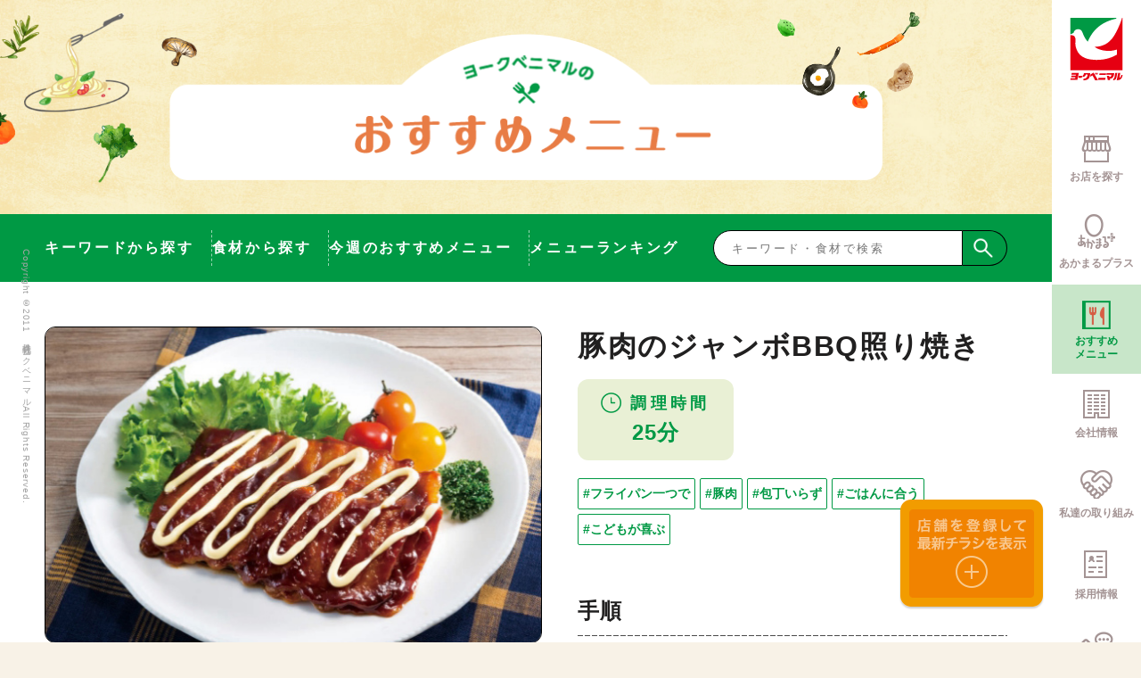

--- FILE ---
content_type: text/html; charset=UTF-8
request_url: https://yorkbenimaru.com/osusume_menu/recipe/20100901/
body_size: 72635
content:
<!doctype html>
<html lang="ja">

<head>

  <!-- Global site tag (gtag.js) - Google Analytics -->
  <script async src="https://www.googletagmanager.com/gtag/js?id=UA-140822121-1"></script>
  <script>
    window.dataLayer = window.dataLayer || [];

    function gtag() {
      dataLayer.push(arguments);
    }
    gtag('js', new Date());

    gtag('config', 'UA-140822121-1');
  </script>

    
  <script>
    (function() {
      var ua = navigator.userAgent.toLowerCase();
      var isIPhone = /i(phone|pod)/.test(ua);
      var isAndroidMobile = /android(.+)?mobile/.test(ua);
      if (isIPhone || isAndroidMobile) {
        document.write('<meta name="viewport" content="width=device-width, initial-scale=1, user-scalable=yes">');
      } else {
        document.write('<meta name="viewport" content="width=1440">');
      }
    })();
  </script>

  <!-- meta -->
  <meta charset="utf-8">
  <meta http-equiv="X-UA-Compatible" content="IE=edge">
      <title>豚肉のジャンボBBQ照り焼き | レシピ詳細 | ヨークベニマル</title>
  
  <meta name="description" content="レシピ詳細">
  <meta name="format-detection" content="telephone=no">

  
  <!-- og -->
      <meta property="og:title" content="豚肉のジャンボBBQ照り焼き | レシピ詳細 | ヨークベニマル">
    <meta property="og:description" content="レシピ詳細">
  <meta property="og:type" content="website">
  <meta property="og:url" content="https://yorkbenimaru.com/osusume_menu/recipe/20100901/">
  <meta property="og:image" content="https://yorkbenimaru.com/og.png">

  <!-- twitter card -->
  <meta name="twitter:card" content="summary_large_image">
      <meta name="twitter:title" content="豚肉のジャンボBBQ照り焼き | レシピ詳細 | ヨークベニマル">
    <meta name="twitter:description" content="レシピ詳細">
  <meta name="twitter:url" content="https://yorkbenimaru.com/osusume_menu/recipe/20100901/">
  <meta name="twitter:image" content="https://yorkbenimaru.com/twitter_card.png">

  <!-- icon -->
  <link rel="shortcut icon" href="/favicon.ico">
  <link rel="apple-touch-icon" href="/apple-touch-icon.png">

  <!-- stylesheet -->
              
  <link rel="stylesheet" href="/css/main.css?220228">
  <link rel="stylesheet" href="/js/vendor/slick/slick.css">
  <link rel="stylesheet" href="/css/recipe_detail.css">
              <link rel="stylesheet" href="/css/osusume_underlayer.css">
  <script>
    document.createElement("picture");
  </script>
  <script src="/js/vendor/picturefill.min.js" async></script>

  <meta name='robots' content='max-image-preview:large' />
<style id='classic-theme-styles-inline-css' type='text/css'>
/*! This file is auto-generated */
.wp-block-button__link{color:#fff;background-color:#32373c;border-radius:9999px;box-shadow:none;text-decoration:none;padding:calc(.667em + 2px) calc(1.333em + 2px);font-size:1.125em}.wp-block-file__button{background:#32373c;color:#fff;text-decoration:none}
</style>
<style id='global-styles-inline-css' type='text/css'>
body{--wp--preset--color--black: #000000;--wp--preset--color--cyan-bluish-gray: #abb8c3;--wp--preset--color--white: #ffffff;--wp--preset--color--pale-pink: #f78da7;--wp--preset--color--vivid-red: #cf2e2e;--wp--preset--color--luminous-vivid-orange: #ff6900;--wp--preset--color--luminous-vivid-amber: #fcb900;--wp--preset--color--light-green-cyan: #7bdcb5;--wp--preset--color--vivid-green-cyan: #00d084;--wp--preset--color--pale-cyan-blue: #8ed1fc;--wp--preset--color--vivid-cyan-blue: #0693e3;--wp--preset--color--vivid-purple: #9b51e0;--wp--preset--gradient--vivid-cyan-blue-to-vivid-purple: linear-gradient(135deg,rgba(6,147,227,1) 0%,rgb(155,81,224) 100%);--wp--preset--gradient--light-green-cyan-to-vivid-green-cyan: linear-gradient(135deg,rgb(122,220,180) 0%,rgb(0,208,130) 100%);--wp--preset--gradient--luminous-vivid-amber-to-luminous-vivid-orange: linear-gradient(135deg,rgba(252,185,0,1) 0%,rgba(255,105,0,1) 100%);--wp--preset--gradient--luminous-vivid-orange-to-vivid-red: linear-gradient(135deg,rgba(255,105,0,1) 0%,rgb(207,46,46) 100%);--wp--preset--gradient--very-light-gray-to-cyan-bluish-gray: linear-gradient(135deg,rgb(238,238,238) 0%,rgb(169,184,195) 100%);--wp--preset--gradient--cool-to-warm-spectrum: linear-gradient(135deg,rgb(74,234,220) 0%,rgb(151,120,209) 20%,rgb(207,42,186) 40%,rgb(238,44,130) 60%,rgb(251,105,98) 80%,rgb(254,248,76) 100%);--wp--preset--gradient--blush-light-purple: linear-gradient(135deg,rgb(255,206,236) 0%,rgb(152,150,240) 100%);--wp--preset--gradient--blush-bordeaux: linear-gradient(135deg,rgb(254,205,165) 0%,rgb(254,45,45) 50%,rgb(107,0,62) 100%);--wp--preset--gradient--luminous-dusk: linear-gradient(135deg,rgb(255,203,112) 0%,rgb(199,81,192) 50%,rgb(65,88,208) 100%);--wp--preset--gradient--pale-ocean: linear-gradient(135deg,rgb(255,245,203) 0%,rgb(182,227,212) 50%,rgb(51,167,181) 100%);--wp--preset--gradient--electric-grass: linear-gradient(135deg,rgb(202,248,128) 0%,rgb(113,206,126) 100%);--wp--preset--gradient--midnight: linear-gradient(135deg,rgb(2,3,129) 0%,rgb(40,116,252) 100%);--wp--preset--font-size--small: 13px;--wp--preset--font-size--medium: 20px;--wp--preset--font-size--large: 36px;--wp--preset--font-size--x-large: 42px;--wp--preset--spacing--20: 0.44rem;--wp--preset--spacing--30: 0.67rem;--wp--preset--spacing--40: 1rem;--wp--preset--spacing--50: 1.5rem;--wp--preset--spacing--60: 2.25rem;--wp--preset--spacing--70: 3.38rem;--wp--preset--spacing--80: 5.06rem;--wp--preset--shadow--natural: 6px 6px 9px rgba(0, 0, 0, 0.2);--wp--preset--shadow--deep: 12px 12px 50px rgba(0, 0, 0, 0.4);--wp--preset--shadow--sharp: 6px 6px 0px rgba(0, 0, 0, 0.2);--wp--preset--shadow--outlined: 6px 6px 0px -3px rgba(255, 255, 255, 1), 6px 6px rgba(0, 0, 0, 1);--wp--preset--shadow--crisp: 6px 6px 0px rgba(0, 0, 0, 1);}:where(.is-layout-flex){gap: 0.5em;}:where(.is-layout-grid){gap: 0.5em;}body .is-layout-flex{display: flex;}body .is-layout-flex{flex-wrap: wrap;align-items: center;}body .is-layout-flex > *{margin: 0;}body .is-layout-grid{display: grid;}body .is-layout-grid > *{margin: 0;}:where(.wp-block-columns.is-layout-flex){gap: 2em;}:where(.wp-block-columns.is-layout-grid){gap: 2em;}:where(.wp-block-post-template.is-layout-flex){gap: 1.25em;}:where(.wp-block-post-template.is-layout-grid){gap: 1.25em;}.has-black-color{color: var(--wp--preset--color--black) !important;}.has-cyan-bluish-gray-color{color: var(--wp--preset--color--cyan-bluish-gray) !important;}.has-white-color{color: var(--wp--preset--color--white) !important;}.has-pale-pink-color{color: var(--wp--preset--color--pale-pink) !important;}.has-vivid-red-color{color: var(--wp--preset--color--vivid-red) !important;}.has-luminous-vivid-orange-color{color: var(--wp--preset--color--luminous-vivid-orange) !important;}.has-luminous-vivid-amber-color{color: var(--wp--preset--color--luminous-vivid-amber) !important;}.has-light-green-cyan-color{color: var(--wp--preset--color--light-green-cyan) !important;}.has-vivid-green-cyan-color{color: var(--wp--preset--color--vivid-green-cyan) !important;}.has-pale-cyan-blue-color{color: var(--wp--preset--color--pale-cyan-blue) !important;}.has-vivid-cyan-blue-color{color: var(--wp--preset--color--vivid-cyan-blue) !important;}.has-vivid-purple-color{color: var(--wp--preset--color--vivid-purple) !important;}.has-black-background-color{background-color: var(--wp--preset--color--black) !important;}.has-cyan-bluish-gray-background-color{background-color: var(--wp--preset--color--cyan-bluish-gray) !important;}.has-white-background-color{background-color: var(--wp--preset--color--white) !important;}.has-pale-pink-background-color{background-color: var(--wp--preset--color--pale-pink) !important;}.has-vivid-red-background-color{background-color: var(--wp--preset--color--vivid-red) !important;}.has-luminous-vivid-orange-background-color{background-color: var(--wp--preset--color--luminous-vivid-orange) !important;}.has-luminous-vivid-amber-background-color{background-color: var(--wp--preset--color--luminous-vivid-amber) !important;}.has-light-green-cyan-background-color{background-color: var(--wp--preset--color--light-green-cyan) !important;}.has-vivid-green-cyan-background-color{background-color: var(--wp--preset--color--vivid-green-cyan) !important;}.has-pale-cyan-blue-background-color{background-color: var(--wp--preset--color--pale-cyan-blue) !important;}.has-vivid-cyan-blue-background-color{background-color: var(--wp--preset--color--vivid-cyan-blue) !important;}.has-vivid-purple-background-color{background-color: var(--wp--preset--color--vivid-purple) !important;}.has-black-border-color{border-color: var(--wp--preset--color--black) !important;}.has-cyan-bluish-gray-border-color{border-color: var(--wp--preset--color--cyan-bluish-gray) !important;}.has-white-border-color{border-color: var(--wp--preset--color--white) !important;}.has-pale-pink-border-color{border-color: var(--wp--preset--color--pale-pink) !important;}.has-vivid-red-border-color{border-color: var(--wp--preset--color--vivid-red) !important;}.has-luminous-vivid-orange-border-color{border-color: var(--wp--preset--color--luminous-vivid-orange) !important;}.has-luminous-vivid-amber-border-color{border-color: var(--wp--preset--color--luminous-vivid-amber) !important;}.has-light-green-cyan-border-color{border-color: var(--wp--preset--color--light-green-cyan) !important;}.has-vivid-green-cyan-border-color{border-color: var(--wp--preset--color--vivid-green-cyan) !important;}.has-pale-cyan-blue-border-color{border-color: var(--wp--preset--color--pale-cyan-blue) !important;}.has-vivid-cyan-blue-border-color{border-color: var(--wp--preset--color--vivid-cyan-blue) !important;}.has-vivid-purple-border-color{border-color: var(--wp--preset--color--vivid-purple) !important;}.has-vivid-cyan-blue-to-vivid-purple-gradient-background{background: var(--wp--preset--gradient--vivid-cyan-blue-to-vivid-purple) !important;}.has-light-green-cyan-to-vivid-green-cyan-gradient-background{background: var(--wp--preset--gradient--light-green-cyan-to-vivid-green-cyan) !important;}.has-luminous-vivid-amber-to-luminous-vivid-orange-gradient-background{background: var(--wp--preset--gradient--luminous-vivid-amber-to-luminous-vivid-orange) !important;}.has-luminous-vivid-orange-to-vivid-red-gradient-background{background: var(--wp--preset--gradient--luminous-vivid-orange-to-vivid-red) !important;}.has-very-light-gray-to-cyan-bluish-gray-gradient-background{background: var(--wp--preset--gradient--very-light-gray-to-cyan-bluish-gray) !important;}.has-cool-to-warm-spectrum-gradient-background{background: var(--wp--preset--gradient--cool-to-warm-spectrum) !important;}.has-blush-light-purple-gradient-background{background: var(--wp--preset--gradient--blush-light-purple) !important;}.has-blush-bordeaux-gradient-background{background: var(--wp--preset--gradient--blush-bordeaux) !important;}.has-luminous-dusk-gradient-background{background: var(--wp--preset--gradient--luminous-dusk) !important;}.has-pale-ocean-gradient-background{background: var(--wp--preset--gradient--pale-ocean) !important;}.has-electric-grass-gradient-background{background: var(--wp--preset--gradient--electric-grass) !important;}.has-midnight-gradient-background{background: var(--wp--preset--gradient--midnight) !important;}.has-small-font-size{font-size: var(--wp--preset--font-size--small) !important;}.has-medium-font-size{font-size: var(--wp--preset--font-size--medium) !important;}.has-large-font-size{font-size: var(--wp--preset--font-size--large) !important;}.has-x-large-font-size{font-size: var(--wp--preset--font-size--x-large) !important;}
.wp-block-navigation a:where(:not(.wp-element-button)){color: inherit;}
:where(.wp-block-post-template.is-layout-flex){gap: 1.25em;}:where(.wp-block-post-template.is-layout-grid){gap: 1.25em;}
:where(.wp-block-columns.is-layout-flex){gap: 2em;}:where(.wp-block-columns.is-layout-grid){gap: 2em;}
.wp-block-pullquote{font-size: 1.5em;line-height: 1.6;}
</style>
<link rel='stylesheet' id='wordpress-popular-posts-css-css' href='https://yorkbenimaru.com/wp/wp-content/plugins/wordpress-popular-posts/assets/css/wpp.css?ver=6.4.2' type='text/css' media='all' />
<link rel='stylesheet' id='dashicons-css' href='https://yorkbenimaru.com/wp/wp-includes/css/dashicons.min.css?ver=6.5.7' type='text/css' media='all' />
<link rel='stylesheet' id='xo-event-calendar-css' href='https://yorkbenimaru.com/wp/wp-content/plugins/xo-event-calendar/css/xo-event-calendar.css?ver=2.4.4' type='text/css' media='all' />
<link rel='stylesheet' id='xo-event-calendar-event-calendar-css' href='https://yorkbenimaru.com/wp/wp-content/plugins/xo-event-calendar/build/style-index.css?ver=2.4.4' type='text/css' media='all' />
<script type="application/json" id="wpp-json">

{"sampling_active":0,"sampling_rate":100,"ajax_url":"https:\/\/yorkbenimaru.com\/wp-json\/wordpress-popular-posts\/v1\/popular-posts","api_url":"https:\/\/yorkbenimaru.com\/wp-json\/wordpress-popular-posts","ID":7318,"token":"c835ab18ed","lang":0,"debug":0}

</script>
<script type="text/javascript" src="https://yorkbenimaru.com/wp/wp-content/plugins/wordpress-popular-posts/assets/js/wpp.min.js?ver=6.4.2" id="wpp-js-js"></script>
<script type="text/javascript" id="xo-event-calendar-ajax-js-extra">
/* <![CDATA[ */
var xo_event_calendar_object = {"ajax_url":"https:\/\/yorkbenimaru.com\/wp\/wp-admin\/admin-ajax.php","action":"xo_event_calendar_month"};
/* ]]> */
</script>
<script type="text/javascript" src="https://yorkbenimaru.com/wp/wp-content/plugins/xo-event-calendar/js/ajax.js?ver=2.4.4" id="xo-event-calendar-ajax-js"></script>
<link rel="https://api.w.org/" href="https://yorkbenimaru.com/wp-json/" /><link rel="alternate" type="application/json+oembed" href="https://yorkbenimaru.com/wp-json/oembed/1.0/embed?url=https%3A%2F%2Fyorkbenimaru.com%2Fosusume_menu%2Frecipe%2F20100901%2F" />
<link rel="alternate" type="text/xml+oembed" href="https://yorkbenimaru.com/wp-json/oembed/1.0/embed?url=https%3A%2F%2Fyorkbenimaru.com%2Fosusume_menu%2Frecipe%2F20100901%2F&#038;format=xml" />
            <style id="wpp-loading-animation-styles">@-webkit-keyframes bgslide{from{background-position-x:0}to{background-position-x:-200%}}@keyframes bgslide{from{background-position-x:0}to{background-position-x:-200%}}.wpp-widget-placeholder,.wpp-widget-block-placeholder,.wpp-shortcode-placeholder{margin:0 auto;width:60px;height:3px;background:#dd3737;background:linear-gradient(90deg,#dd3737 0%,#571313 10%,#dd3737 100%);background-size:200% auto;border-radius:3px;-webkit-animation:bgslide 1s infinite linear;animation:bgslide 1s infinite linear}</style>
            </head>


      <body id="page_top">
      

      
        <header class="header">
          <div class="header_inner">
            <h1 class="header_logo"><a href="/">
                <picture>
                  <source srcset="/img/common/icon_yb_logo.svg" media="(min-width: 769px)"><img src="/img/common/icon_yb_logo_sp.svg" alt="ヨークベニマル">
                </picture>
                <span class="icon_to_top_txt is-pc"><img src="/img/common/icon_header_to_top.svg" alt="トップ"></span>
              </a>
            </h1>
                        <div class="header_nav">
              <div class="header_list_item sp_flyer is-sp">
                <div class="sp_flyer_inner">
                  <div class="sp_flyer_title">
                    <span class="icon_header_favorite"><svg class="header_favorite">
                        <use xlink:href="/img/common/sprite.svg#icon_favorite" />
                      </svg></span>
                                          <span class="sp_flyer_txt">チラシを登録する</span>
                                      </div>
                  <div class="sp_flyer_list_wrap">
                                          <p class="sp_flyer_description">下記のボタンからよく行く店舗をお探しいただけます。店舗詳細ページから「よく行く店舗」にご登録いただくと、次回以降こちらからチラシが確認いただけます。</p>
                                        <ul class="sp_flyer_list">
                      <!-- お気に入り店舗を見る -->
                      
                      
                                              <li class="sp_flyer_list_item sp_flyer_list_item-more">
                          <a href="/store/">
                            <span class="sp_flyer_more"></span>
                          </a>
                        </li>
                      
                    </ul>
                  </div>
                </div>
              </div>
              <nav class="header_nav_inner">
                <ul class="header_list">
                  <li class="header_list_item">
                    <a href="/store/">
                      <span class="icon_nav icon_shop"></span>
                      <span class="header_list_item_txt"><span class="is-sp menu-en prompt-m">STORE</span>お店を探す</span>
                    </a>
                  </li>
                  <li class="header_list_item">
                    <a href="/akamaruplus/">
                                                                                                                                                                                                                                                                                                                                                                                                                                                                                                                                                                                                                                                                                                                                                                                                                                                                                                                                                                                                                                                                                                                                                                                                                                                                                                                                                                                                                                                                                                                                                                                                                                                                                                                                                                                                                                                                                                                                                                                                                                                                                                                                                                                                                                                                                                                                                                                                                                                                                                                                                                                                                                                                                                                                                                                                                                                                                                                                                                                                                                                                                                                                                                                                                                                                                                                                                                                                                                                                                                                                                                                                                                                                                                                                                                                                                                                                                                                                                                                                                                                                                                                                                                                                                                                                                                                                                                                                                                                                                                                                                                                                                                                                                                                                                                                                                                                                                                                                                                                                                                                                                                                                                                                                                                                                                                                                                                                                                                                                                                                                                                                                                                                                                                                                                                                                                                                                                                                                                                                                                                                                                                                                                                                                                                                                                                                                                                                                                                                                                                                                                                                                                                                                                                                                                                                                                                                                                                                                                                                                                                                                                                                                                                                                                                                                                                                                                                                                                                                                                                                                                                                                                                                                                                                                                                                                                                                                                                                                                                                                                                                                                                                                                                                                                                                                                                                                                                                                                                                                                                                                                                                                                                                                                                                                                                                                                                                                                                                                                                                                                                                                                                                                                                                                                                                                                                                                                                                                                                                                                                                                                                                                                                                                                                                                                                                                                                                                                                                                                                                                                                                                                                                                                                                                                                                                                                                                                                                                                                                                                                                                                                                                                                                                                                                                                                                                                                                                                                                                                                                                                                                                                                                                                                                                                                                                                                                                                                                                                                                                                                                                                                                                                                                                                                                                                                                                                                                                                                                                                                                                                                                                                                                                                                                                                                                                                                                                                                                                                                                                                                                                                                                                                                                                                                                                                                                                                                                                                                                                                                                                                                                                                                                                                                                                                                                                                                                                                                                                                                                                                                                                                                                                                                                                                                                                                                                                                                                                                                                                                                                                                                                                                                                                                                                                                                                                                                                                                                                                                                                                                                                                                                                                                                                                                                                                                                                                                                                                                                                                                                                                                                                                                                                                                                                                                                                                                                                                                                                                                                                                                                                                                                                                                                                                                                                                                                                                                                                                                                                                                                                                                                                                                                                                                                                                                                                                                                                                                                                                                                                                                                                                                                                                                                                                                                                                                                                                                                                                                                                                                                                                                                                                                                                                                                                                                                                                                                                                                                                                                                                                                                                                                                                                                                                                                                                                                                                                                                                                                                                                                                                                                                                                                                                                                                                                                                                                                                                                                                                                                                                                                                                                                                                                                                                                                                                                                                                                                                                                                                                                                                                                                                                                                                                                                                                                                                                        <span class="icon_nav icon_journal"></span>
                      <span class="header_list_item_txt"><span class="is-sp menu-en prompt-m">AKAMARUPLUS</span>あかまるプラス</span>
                    </a>
                  </li>
                  <li class="header_list_item">
                    <a href="/osusume_menu/">
                      <span class="icon_nav icon_osusume_menu"></span>
                      <span class="header_list_item_txt __osusume_menu"><span class="is-sp menu-en prompt-m">MENU</span>おすすめ<br class="u-hidden-sm">メニュー</span>
                    </a>
                  </li>
                  <li class="header_list_item header_list_item-company">
                    <a href="/company/">
                      <span class="icon_nav icon_company"></span>
                      <span class="header_list_item_txt"><span class="is-sp menu-en prompt-m">CORPORATE</span>会社情報</span>
                    </a>
                    <ul class="company_sp_list is-sp">
                      <li class="company_sp_list_item list-sm"><a href="/company/message/">メッセージ</a></li>
                      <li class="company_sp_list_item list-md"><a href="/company/policy/">企業理念</a></li>
                      <li class="company_sp_list_item list-sm"><a href="/company/outline/">会社概要</a></li>
                      <li class="company_sp_list_item list-md"><a href="/company/history/">ヨークベニマルの歴史</a></li>
                      <li class="company_sp_list_item"><a href="/company/estate/">新規出店用地の募集</a></li>
                    </ul>
                  </li>
                  <li class="header_list_item">
                    <a href="/company/mecenat/">
                      <span class="icon_nav icon_about"></span>
                      <span class="header_list_item_txt"><span class="is-sp menu-en prompt-m">CSR</span>私達の取り組み</span>
                    </a>
                  </li>
                  <li class="header_list_item">
                    <a href="http://www.yb-jinji.com/" target="_blank">
                      <span class="icon_nav icon_recruit"></span>
                      <span class="header_list_item_txt"><span class="is-sp menu-en prompt-m">RECRUIT</span>採用情報</span>
                    </a>
                  </li>
                  <li class="header_list_item">
                    <a href="/faq/#contact">
                      <span class="icon_nav icon_contact"></span>
                      <span class="header_list_item_txt"><span class="is-sp menu-en prompt-m">CONTACT</span>お問い合わせ</span>
                    </a>
                  </li>
                </ul>
              </nav>
            </div>

            <div class="sp_btn">
                                            <a href="#" id="js-related" target="_blank" class="related_btn related_btn-unregistered is-sp"><img src="/img/common/btn_chirashi_before.svg" alt="チラシ未登録"></a>
                            <div class="menu_btn_wrap is-sp js-menu" id="js-menu">
                <div class="menu_btn"><span></span><span></span><span></span></div>
                <p class="sp_menu_txt prompt-mpt-m"><svg class="icon_menu">
                    <use xlink:href="/img/common/sprite.svg#txt_sp_menu" />
                  </svg></p>
              </div>
            </div>
          </div>
        </header>

                  <div class="header_flyer_btn header_flyer_btn-df is-pc"><a href="/store/"><img src="/img/common/header_flyer_btn_img_df.png" alt="店舗を登録して最新チラシを表示する"></a></div>

        <!-- カウント:525 -->

<main class="main">
  <div class="m-mv m-mv-commitment">
    <div class="m-title">
      <div class="m-title_img">
        <picture>
          <source srcset="/img/osusume_menu/result/osusume_bg_lg.png" width="801" height="166" media="(min-width: 769px)">
          <img src="/img/osusume_menu/result/osusume_bg_sp.png" width="541" height="239" alt="">
        </picture>
      </div>
      <div class="m-title_link">
        <a href="/osusume_menu/">
          <picture>
            <source srcset="/img/osusume_menu/result/osusume_text_lg.png" width="402" height="46" media="(min-width: 769px)">
            <img src="/img/osusume_menu/result/osusume_text_sp.png" width="469" height="53" alt="">
          </picture>
        </a>
      </div>
      <div class="m-title_deco __left">
        <picture>
          <source srcset="/img/osusume_menu/recipe/deco_left_lg.png" width="324" height="261" media="(min-width: 769px)">
          <img src="/img/osusume_menu/recipe/deco_left_sp.png" width="237" height="366" alt="">
        </picture>
      </div>
      <div class="m-title_deco __right">
        <picture>
          <source srcset="/img/osusume_menu/recipe/deco_right_lg.png" width="308" height="209" media="(min-width: 769px)">
          <img src="/img/osusume_menu/recipe/deco_right_sp.png" width="160" height="324" alt="">
        </picture>
      </div>
    </div>
  </div>
  <div class="m-menu_inner">
    <div data-micromodal-trigger="modal-1" class="modal-btn"></div>
    <div class="m-btn_wrap">
      <div class="m-menu_btn_deco"><span></span><span></span><span></span></div>
      <div class="m-menu_btn"><span></span><span></span><span></span></div>
    </div>
    <div class="m-nav">
      <div class="m-nav_inner">
        <ul class="m-link">
          <li class="m-link_list">
            <a href="/osusume_menu/keywords/#keyword">
              キーワードから探す
            </a>
          </li>
          <li class="m-link_list">
            <a href="/osusume_menu/#search">
              食材から探す
            </a>
          </li>
          <li class="m-link_list">
            <a href="/osusume_menu/#recommend">
              今週のおすすめメニュー
            </a>
          </li>
          <li class="m-link_list">
            <a href="/osusume_menu/#ranking">
              メニューランキング
            </a>
          </li>
        </ul>
        <form class="m-search_field" action="/osusume_menu/result/#free_word"" method="get">
          <input class="m-search_box" type="text" name="q" placeholder="キーワード・食材で検索">
          <button class="m-search_btn" type="submit"><img class="m-search_icon" src="/img/osusume_menu/osusume_search_icon.png" alt=""></button>
        </form>
      </div>
    </div>
  </div>

  <div class="modal micromodal-slide" id="modal-1" aria-hidden="true">
    <div class="modal-overlay" tabindex="-1" data-micromodal-close>
      <div class="modal-container" role="dialog" aria-modal="true">
        <header class="modal-header">
          <button class="modal-close" aria-label="Close modal" data-micromodal-close>閉じる</button>
        </header>
        <div class="modal-content" id="modal-1-content">
          <div class="modal-nav_wrap">
            <ul class="modal-link">
              <li class="modal-link_list">
                <a href="/osusume_menu/">
                  おすすめメニューTOP
                </a>
              </li>
              <li class="modal-link_list">
                <a href="/osusume_menu/keywords/#keyword">
                  キーワードから探す
                </a>
              </li>
              <li class="modal-link_list">
                <a href="/osusume_menu/#search" id="food-btn">
                  食材から探す
                </a>
              </li>
              <li class="modal-link_list">
                <a href="/osusume_menu/#recommend">
                  今週のおすすめメニュー
                </a>
              </li>
              <li class="modal-link_list">
                <a href="/osusume_menu/#ranking">
                  メニューランキング
                </a>
              </li>
            </ul>
            <form class="modal-search_field" action="/osusume_menu/result/#free_word"" method="get">
              <input class="modal-search_box" type="text" name="q" placeholder="キーワード・食材でメニューを検索">
              <button class="modal-search_btn" type="submit"><img class="m-search_icon" src="/img/osusume_menu/osusume_search_icon.png" alt=""></button>
            </form>
          </div>
        </div>
      </div>
    </div>
  </div>

  <section class="m-content">
    <div class="m-content_inner">
              <div class="m-content_img">
          <img src="/images/2023/09/20100901.jpg" alt="">
        </div>
            <div class="m-recipe">
        <p class="m-recipe_text">材料（2人分）</p>
                  <ul class="m-recipe_list">
                          <li class="m-recipe_list_item">
                <span>豚ばら肉（薄切り）</span>                <span>200g</span>              </li>
                          <li class="m-recipe_list_item">
                <span>〈BBQだれ〉</span>                              </li>
                          <li class="m-recipe_list_item">
                <span>カゴメ トマトケチャップ</span>                <span>大さじ4</span>              </li>
                          <li class="m-recipe_list_item">
                <span>中濃ソース</span>                <span>大さじ2</span>              </li>
                          <li class="m-recipe_list_item">
                <span>はちみつ</span>                <span>大さじ2</span>              </li>
                          <li class="m-recipe_list_item">
                <span>酒</span>                <span>大さじ1</span>              </li>
                          <li class="m-recipe_list_item">
                <span>カレー粉</span>                <span>小さじ1/2</span>              </li>
                          <li class="m-recipe_list_item">
                <span>　</span>                              </li>
                          <li class="m-recipe_list_item">
                <span>小麦粉</span>                <span>適宜</span>              </li>
                          <li class="m-recipe_list_item">
                <span>マヨネーズ</span>                <span>適宜</span>              </li>
                          <li class="m-recipe_list_item">
                <span>レタス</span>                <span>2枚</span>              </li>
                          <li class="m-recipe_list_item">
                <span>サラダ油</span>                <span>適量</span>              </li>
                      </ul>
              </div>
      <div class="m-menu_ttl_group">
        <h2 class="m-menu_ttl">豚肉のジャンボBBQ照り焼き</h2>
        <div class="m-recipe_info">
          <div class="recipe-detail_wrap">
                          <div class="m-recipe_info_detail __time">
                <div class="icon_desc">
                  <div class="icon_time"><img class="desc-img_time" src="/img/osusume_menu/icon_time_desc.png" width="45" height="46" alt=""></div>
                  <span class="time_head">調理時間</span>
                </div><span class="menu-detail_time">25分</span>
              </div>
                                              </div>
        </div>
                          <div class="keyword-search_btn_cont">
                          <div class="keyword-search_btn_wrap">
                <a class="keyword-search_btn" href="/osusume_menu/result/?q=%e3%83%95%e3%83%a9%e3%82%a4%e3%83%91%e3%83%b3%e4%b8%80%e3%81%a4%e3%81%a7#free_word">#フライパン一つで</a>
              </div>
                          <div class="keyword-search_btn_wrap">
                <a class="keyword-search_btn" href="/osusume_menu/result/?q=%e8%b1%9a%e8%82%89#free_word">#豚肉</a>
              </div>
                          <div class="keyword-search_btn_wrap">
                <a class="keyword-search_btn" href="/osusume_menu/result/?q=%e5%8c%85%e4%b8%81%e3%81%84%e3%82%89%e3%81%9a#free_word">#包丁いらず</a>
              </div>
                          <div class="keyword-search_btn_wrap">
                <a class="keyword-search_btn" href="/osusume_menu/result/?q=%e3%81%94%e3%81%af%e3%82%93%e3%81%ab%e5%90%88%e3%81%86#free_word">#ごはんに合う</a>
              </div>
                          <div class="keyword-search_btn_wrap">
                <a class="keyword-search_btn" href="/osusume_menu/result/?q=%e3%81%93%e3%81%a9%e3%82%82%e3%81%8c%e5%96%9c%e3%81%b6#free_word">#こどもが喜ぶ</a>
              </div>
                      </div>
        
      </div>
      <div class="m-procedure">
        <div class="m-procedure_text_cont">
          <p class="m-procedure_text">手順</p>
                  </div>
                  <ol class="m-procedure_list">
                          <li class="m-procedure_list_item">豚肉はパックの中で肉を密着させるように手でしっかり押さえて形を整え、片側に薄く小麦粉をふります。レタスは食べやすい大きさにちぎり皿に盛っておきます。</li>
                          <li class="m-procedure_list_item">冷たいフライパンに、サラダ油を薄くひき、豚肉をパックごと裏返して入れ、もう片面にも小麦粉をふります。</li>
                          <li class="m-procedure_list_item">混ぜあわせておいた〈BBQだれ〉を加え、蓋をして5～6分中火にかけます。</li>
                          <li class="m-procedure_list_item">蓋を取り火を強めたら、返しながら全体にたれを煮絡めます。皿に盛り、マヨネーズをかけたら出来上がり！</li>
                      </ol>
                          <div class="m-procedure_point">
            <p class="m-procedure_point_ttl">POINT</p>
            <p class="m-procedure_point_text">はちみつを使用していますので、満1歳未満の乳児には食べさせないでください。</p>
          </div>
              </div>
    </div>
  </section>

  
      <section class="m-related">
      <div class="m-related_inner">
        <h2 class="m-related_ttl">関連メニュー</h2>
        <div class="m-related_cont">            <div class="m-related_cont_item">
              <!-- pageview: 16800 -->
              <div class="m-related_cont_item_inner">
                                  <a href="https://yorkbenimaru.com/osusume_menu/recipe/%e3%81%a8%e3%82%8a%e9%87%8e%e8%8f%9c%e5%91%b3%e5%99%8c%e9%8d%8b/" class="m-related_cont_item_img">
                    <img src="/images/2024/02/図12.jpg" alt="">
                  </a>
                                <a href="https://yorkbenimaru.com/osusume_menu/recipe/%e3%81%a8%e3%82%8a%e9%87%8e%e8%8f%9c%e5%91%b3%e5%99%8c%e9%8d%8b/" class="m-related_cont_item_detail">
                  <p class="m-related_cont_item_detail_ttl">とり野菜味噌鍋</p>
                  <div class="m-related_menu_info">
                                        <p class="m-menu_info_detail"><span class="icon_calorie"><img src="/img/osusume_menu/recipe/icon_calorie.png" alt=""></span><span>260kcal</span></p>                     <p class="m-menu_info_detail __salt"><span class="icon_salt"><img src="/img/osusume_menu/recipe/icon_salt.png" alt=""></span><span>5.0g</span></p>                  </div>
                </a>
              </div>
                              <div class="m-related_cont_item_keyword">
                                      <div class="related-keyword_btn_wrap">
                      <a class="related-keyword_btn" href="/osusume_menu/result/?q=%e3%81%8a%e3%82%82%e3%81%a6%e3%81%aa%e3%81%97#free_word">#おもてなし</a>
                    </div>
                                      <div class="related-keyword_btn_wrap">
                      <a class="related-keyword_btn" href="/osusume_menu/result/?q=%e3%81%94%e3%81%af%e3%82%93%e3%81%ab%e5%90%88%e3%81%86#free_word">#ごはんに合う</a>
                    </div>
                                      <div class="related-keyword_btn_wrap">
                      <a class="related-keyword_btn" href="/osusume_menu/result/?q=%e9%b6%8f%e8%82%89#free_word">#鶏肉</a>
                    </div>
                                      <div class="related-keyword_btn_wrap">
                      <a class="related-keyword_btn" href="/osusume_menu/result/?q=10%e5%88%86%e3%81%a7#free_word">#10分で</a>
                    </div>
                                      <div class="related-keyword_btn_wrap">
                      <a class="related-keyword_btn" href="/osusume_menu/result/?q=%e3%81%93%e3%81%a9%e3%82%82%e3%81%8c%e5%96%9c%e3%81%b6#free_word">#こどもが喜ぶ</a>
                    </div>
                                      <div class="related-keyword_btn_wrap">
                      <a class="related-keyword_btn" href="/osusume_menu/result/?q=%e5%86%ac%e3%81%ae%e6%97%ac#free_word">#冬の旬</a>
                    </div>
                                  </div>
                          </div>
                      <div class="m-related_cont_item">
              <!-- pageview: 6747 -->
              <div class="m-related_cont_item_inner">
                                  <a href="https://yorkbenimaru.com/osusume_menu/recipe/%e3%82%ac%e3%83%bc%e3%83%aa%e3%83%83%e3%82%af%e3%83%9a%e3%83%83%e3%83%91%e3%83%bc%e3%83%a9%e3%82%a4%e3%82%b9/" class="m-related_cont_item_img">
                    <img src="/images/2024/07/図5-1.jpg" alt="">
                  </a>
                                <a href="https://yorkbenimaru.com/osusume_menu/recipe/%e3%82%ac%e3%83%bc%e3%83%aa%e3%83%83%e3%82%af%e3%83%9a%e3%83%83%e3%83%91%e3%83%bc%e3%83%a9%e3%82%a4%e3%82%b9/" class="m-related_cont_item_detail">
                  <p class="m-related_cont_item_detail_ttl">ガーリックペッパーライス</p>
                  <div class="m-related_menu_info">
                    <p class="m-menu_info_detail"><span class="icon_clock"><img src="/img/osusume_menu/recipe/icon_clock.png" alt=""></span><span class="__time">15分</span></p>                    <p class="m-menu_info_detail"><span class="icon_calorie"><img src="/img/osusume_menu/recipe/icon_calorie.png" alt=""></span><span>487kcal</span></p>                     <p class="m-menu_info_detail __salt"><span class="icon_salt"><img src="/img/osusume_menu/recipe/icon_salt.png" alt=""></span><span>4.4g</span></p>                  </div>
                </a>
              </div>
                              <div class="m-related_cont_item_keyword">
                                      <div class="related-keyword_btn_wrap">
                      <a class="related-keyword_btn" href="/osusume_menu/result/?q=%e3%82%bb%e3%83%96%e3%83%b3%e3%83%97%e3%83%ac%e3%83%9f%e3%82%a2%e3%83%a0%e5%95%86%e5%93%81#free_word">#セブンプレミアム商品</a>
                    </div>
                                      <div class="related-keyword_btn_wrap">
                      <a class="related-keyword_btn" href="/osusume_menu/result/?q=%e3%81%8c%e3%81%a3%e3%81%a4%e3%82%8a#free_word">#がっつり</a>
                    </div>
                                      <div class="related-keyword_btn_wrap">
                      <a class="related-keyword_btn" href="/osusume_menu/result/?q=%e3%81%8a%e5%bc%81%e5%bd%93#free_word">#お弁当</a>
                    </div>
                                      <div class="related-keyword_btn_wrap">
                      <a class="related-keyword_btn" href="/osusume_menu/result/?q=15%e5%88%86%e3%81%a7#free_word">#15分で</a>
                    </div>
                                      <div class="related-keyword_btn_wrap">
                      <a class="related-keyword_btn" href="/osusume_menu/result/?q=%e3%81%93%e3%81%a9%e3%82%82%e3%81%8c%e5%96%9c%e3%81%b6#free_word">#こどもが喜ぶ</a>
                    </div>
                                  </div>
                          </div>
                      <div class="m-related_cont_item">
              <!-- pageview: 6679 -->
              <div class="m-related_cont_item_inner">
                                  <a href="https://yorkbenimaru.com/osusume_menu/recipe/22121602/" class="m-related_cont_item_img">
                    <img src="/images/2023/09/22121602.jpg" alt="">
                  </a>
                                <a href="https://yorkbenimaru.com/osusume_menu/recipe/22121602/" class="m-related_cont_item_detail">
                  <p class="m-related_cont_item_detail_ttl">干し芋バター焼き</p>
                  <div class="m-related_menu_info">
                    <p class="m-menu_info_detail"><span class="icon_clock"><img src="/img/osusume_menu/recipe/icon_clock.png" alt=""></span><span class="__time">5分</span></p>                    <p class="m-menu_info_detail"><span class="icon_calorie"><img src="/img/osusume_menu/recipe/icon_calorie.png" alt=""></span><span>160kcal</span></p>                     <p class="m-menu_info_detail __salt"><span class="icon_salt"><img src="/img/osusume_menu/recipe/icon_salt.png" alt=""></span><span>0.1g</span></p>                  </div>
                </a>
              </div>
                              <div class="m-related_cont_item_keyword">
                                      <div class="related-keyword_btn_wrap">
                      <a class="related-keyword_btn" href="/osusume_menu/result/?q=%e5%8c%85%e4%b8%81%e3%81%84%e3%82%89%e3%81%9a#free_word">#包丁いらず</a>
                    </div>
                                      <div class="related-keyword_btn_wrap">
                      <a class="related-keyword_btn" href="/osusume_menu/result/?q=%e3%81%93%e3%81%a9%e3%82%82%e3%81%8c%e5%96%9c%e3%81%b6#free_word">#こどもが喜ぶ</a>
                    </div>
                                  </div>
                          </div>
                      <div class="m-related_cont_item">
              <!-- pageview: 6248 -->
              <div class="m-related_cont_item_inner">
                                  <a href="https://yorkbenimaru.com/osusume_menu/recipe/22100602/" class="m-related_cont_item_img">
                    <img src="/images/2023/09/22100602.jpg" alt="">
                  </a>
                                <a href="https://yorkbenimaru.com/osusume_menu/recipe/22100602/" class="m-related_cont_item_detail">
                  <p class="m-related_cont_item_detail_ttl">ポテトチップスde炊き込みご飯</p>
                  <div class="m-related_menu_info">
                    <p class="m-menu_info_detail"><span class="icon_clock"><img src="/img/osusume_menu/recipe/icon_clock.png" alt=""></span><span class="__time">60分</span></p>                    <p class="m-menu_info_detail"><span class="icon_calorie"><img src="/img/osusume_menu/recipe/icon_calorie.png" alt=""></span><span>325kcal</span></p>                     <p class="m-menu_info_detail __salt"><span class="icon_salt"><img src="/img/osusume_menu/recipe/icon_salt.png" alt=""></span><span>0.7g</span></p>                  </div>
                </a>
              </div>
                              <div class="m-related_cont_item_keyword">
                                      <div class="related-keyword_btn_wrap">
                      <a class="related-keyword_btn" href="/osusume_menu/result/?q=%e3%82%bb%e3%83%96%e3%83%b3%e3%83%97%e3%83%ac%e3%83%9f%e3%82%a2%e3%83%a0%e5%95%86%e5%93%81#free_word">#セブンプレミアム商品</a>
                    </div>
                                      <div class="related-keyword_btn_wrap">
                      <a class="related-keyword_btn" href="/osusume_menu/result/?q=%e3%83%95%e3%83%a9%e3%82%a4%e3%83%91%e3%83%b3%e4%b8%80%e3%81%a4%e3%81%a7#free_word">#フライパン一つで</a>
                    </div>
                                      <div class="related-keyword_btn_wrap">
                      <a class="related-keyword_btn" href="/osusume_menu/result/?q=%e9%b6%8f%e8%82%89#free_word">#鶏肉</a>
                    </div>
                                      <div class="related-keyword_btn_wrap">
                      <a class="related-keyword_btn" href="/osusume_menu/result/?q=%e3%81%93%e3%81%a9%e3%82%82%e3%81%8c%e5%96%9c%e3%81%b6#free_word">#こどもが喜ぶ</a>
                    </div>
                                  </div>
                          </div>
                  </div>
      </div>

      <div class="icon_desc_wrap">
        <p>アイコンの説明：</p>
        <div class="icon_desc">
          <div class="icon_time"><img src="/img/osusume_menu/icon_time_desc.png" width="45" height="46" alt=""></div>
          <span>調理時間</span>
        </div>
        <div class="icon_desc">
          <div class="icon_cal"><img src="/img/osusume_menu/icon_cal_desc.png" width="35" height="46" alt=""></div>
          <span>エネルギー</span>
        </div>
        <div class="icon_desc">
          <div class="icon_desc_salt"><img src="/img/osusume_menu/icon_salt_desc.png" width="31" height="44" alt=""></div>
          <span>塩分</span>
        </div>
      </div>

    </section>
    <section class="journal">
    <div class="l-inner journal_inner">
      <div class="journal_title_block journal_item">
        <a href="/akamaruplus/">
          <h2 class="journal_title">
            <picture>
              <source srcset="/img/top/journal_logo.png" media="(min-width: 768px)"><img src="/img/top/journal_logo_sp.png" alt="あかまるプラス">
            </picture>
          </h2>
          <p class="journal_title_txt">ヨークベニマルでは、食にまつわるあらゆる情報をお届けしています。だんらんの話題に、食卓のヒントに、どうぞご覧ください。</p>
          <!-- <div class="journal_btn m-btn m-btn-brown"><span class="journal_btn_inner"><span>記事一覧へ</span></span></div> -->
        </a>
      </div>

      <div class="journal_list js-spSlider">
        
                              
                                                            <div class="journal_list_item journal_item recipe">
                    <a href="https://yorkbenimaru.com/akamaruplus/details/8820/">
                      <div class="post_time prompt-b">
                        <span class="post_time_year vertical-rl">2026</span>
                        <div class="post_time_day">
                          <span class="post_month">1</span>
                          <span class="post_day">16</span>
                        </div>
                      </div>
                      <figure><img width="1000" height="750" src="/images/2026/01/0114_akamaru_setsubun_fix-01.jpg" class="attachment-post-thumbnail size-post-thumbnail wp-post-image" alt="" decoding="async" fetchpriority="high" srcset="/images/2026/01/0114_akamaru_setsubun_fix-01.jpg 1000w, /images/2026/01/0114_akamaru_setsubun_fix-01-300x225.jpg 300w, /images/2026/01/0114_akamaru_setsubun_fix-01-768x576.jpg 768w" sizes="(max-width: 1000px) 100vw, 1000px" /></figure>
                                              <div class="akamaru_new">
                          <img class="ap_img" src="/img/common/icon_new_recipe.png" alt="new">
                        </div>
                                            <div class="journal_list_item_body">
                        <div class="journal_category vertical-rl">
                          <span>レシピ</span>
                          <span class="prompt-m">recipe</span>
                        </div>
                        <div class="journal_list_item_txt">
                          節分におすすめのレシピをご紹介                        </div>
                      </div>
                    </a>
                  </div>
                                                                                
                                                            <div class="journal_list_item journal_item recipe">
                    <a href="https://yorkbenimaru.com/akamaruplus/details/8819/">
                      <div class="post_time prompt-b">
                        <span class="post_time_year vertical-rl">2026</span>
                        <div class="post_time_day">
                          <span class="post_month">1</span>
                          <span class="post_day">16</span>
                        </div>
                      </div>
                      <figure><img width="1000" height="750" src="/images/2026/01/0114_akamaru_kan_fix-01.jpg" class="attachment-post-thumbnail size-post-thumbnail wp-post-image" alt="" decoding="async" srcset="/images/2026/01/0114_akamaru_kan_fix-01.jpg 1000w, /images/2026/01/0114_akamaru_kan_fix-01-300x225.jpg 300w, /images/2026/01/0114_akamaru_kan_fix-01-768x576.jpg 768w" sizes="(max-width: 1000px) 100vw, 1000px" /></figure>
                                              <div class="akamaru_new">
                          <img class="ap_img" src="/img/common/icon_new_recipe.png" alt="new">
                        </div>
                                            <div class="journal_list_item_body">
                        <div class="journal_category vertical-rl">
                          <span>レシピ</span>
                          <span class="prompt-m">recipe</span>
                        </div>
                        <div class="journal_list_item_txt">
                          今が旬！かきと寒魚レシピをご紹介                        </div>
                      </div>
                    </a>
                  </div>
                                        
              </div>
    </div>

    <div class="journal_btn">
      <div class="journal_btn_inner">
        <a href="/akamaruplus/">記事一覧へ</a>
      </div>
    </div>
  </section>
  <div class="m-btn_cont">
    <div class="m-btn m-btn-green"><a href="/service/"><span>お得情報はこちら</span></a></div>
    <div class="m-btn m-btn-green"><a href="/store/"><span>お店を探す</span></a></div>
  </div>
  <div class="related_list_item">
    <ul class="related_sitemap_list">
      <li class="related_sitemap_list_item">
        <a href="/store/">お店を探す<span><svg class="footer_icon footer_icon_shop">
              <use xlink:href="/img/common/sprite.svg#icon_nav_shop" />
            </svg></span>
        </a>
        <ul class="related_sitemap_inner_list">
          <li><a href="/store/yamagata/">山形県</a></li>
          <li><a href="/store/miyagi/">宮城県</a></li>
          <li><a href="/store/fukushima/">福島県</a></li>
          <li><a href="/store/tochigi/">栃木県</a></li>
          <li><a href="/store/ibaraki/">茨城県</a></li>
        </ul>
      </li>
      <li class="related_sitemap_list_item">
        <a href="/company/">会社情報<span><svg class="footer_icon footer_icon_company">
              <use xlink:href="/img/common/sprite.svg#icon_nav_company" />
            </svg></span></a>
        <ul class="related_sitemap_inner_list">
          <li><a href="/company/message/">メッセージ</a></li>
          <li><a href="/company/policy/">企業理念</a></li>
          <li><a href="/company/outline/">会社概要</a></li>
          <li><a href="/company/history/">ヒストリー</a></li>
          <li><a href="/company/estate/">新規出店用地の募集</a></li>
          <li>
            <a href="https://dailyport.jp/" target="_blank">株式会社マルニ<span><svg class="footer_icon footer_icon_blank">
                  <use xlink:href="/img/common/sprite.svg#icon_target" />
                </svg></span>
            </a>
          </li>
          <li><a href="/store/details/%E3%82%B5%E3%83%B3%E3%82%A8%E3%83%BC%E7%9F%B3%E5%B7%BB%E3%81%82%E3%81%91%E3%81%BC%E3%81%AE%E5%BA%97/">株式会社サンエー</a></li>
        </ul>
      </li>
      <li class="related_sitemap_list_item"><a href="http://www.yb-jinji.com/" target="_blank">採用情報<span><svg class="footer_icon footer_icon_recruit">
              <use xlink:href="/img/common/sprite.svg#icon_nav_recruit" />
            </svg></span></a>
        <ul class="related_sitemap_inner_list">
          <li><a href="http://www.yb-jinji.com/newgra-top.html" target="_blank">新卒採用</a></li>
          <li><a href="https://yb-jinji.net/" target="_blank">キャリア採用</a></li>
          <li><a href="https://yb-jinji.net/" target="_blank">パート・アルバイト</a></li>
          <li><a href="/privacy/">個人情報保護方針・免責事項</a></li>
        </ul>
      </li>
      <li class="related_sitemap_list_item"><a href="/akamaruplus/">あかまるプラス<span><svg class="footer_icon footer_icon_journal">
              <use xlink:href="/img/common/sprite.svg#icon_nav_journal" />
            </svg></span></a></li>
      <li class="related_sitemap_list_item">
        <a href="/company/mecenat/">私達の取り組み<span><svg class="footer_icon footer_icon_about">
              <use xlink:href="/img/common/sprite.svg#icon_nav_about" />
            </svg></span>
        </a>
      </li>
      <li class="related_sitemap_list_item"><a href="/faq/#contact">お問い合わせ</a></li>
      <li class="related_sitemap_list_item"><a href="/faq/">よくあるご質問</a></li>
      <li class="related_sitemap_list_item external_link">
        <a href="/5aday/index.html">食育活動</a>
      </li>
      <li class="related_sitemap_list_item external_link">
        <a href="/osusume_menu/">おすすめメニュー
        </a>
      </li>
      <li class="related_sitemap_list_item external_link">
        <a href="http://www.nlbc.go.jp/" target="_blank">牛の個体番号検索<span><svg class="footer_icon footer_icon_blank">
              <use xlink:href="/img/common/sprite.svg#icon_target" />
            </svg></span>
        </a>
      </li>
      <li class="related_sitemap_list_item external_link">
        <a href="/product/">おいしさと安全・安心のヒミツ
        </a>
      </li>
      <li class="related_sitemap_list_item external_link">
        <a href="/product/radioactivity/" target="_blank">放射性物質検査結果<span><svg class="footer_icon footer_icon_blank">
              <use xlink:href="/img/common/sprite.svg#icon_target" />
            </svg></span>
        </a>
      </li>
    </ul>
  </div>
</main>

<!-- footer -->
  <footer class="footer">
    <ul class="footer_list" id="js-footer">
            <li class="footer_list_item"><a href="https://www.pikaie.jp/gates/yob_hp?news=yearend_campaign_2025" target="_blank"><img src="/img/common/footer_img_60.jpg" alt="ピカイエ 大掃除はお得に!!プロの技術で お申込み期間 26年1月31日(土)まで"></a></li>
      <li class="footer_list_item"><a href="https://www.nanaco-net.jp/app/" target="_blank"><img src="/img/common/footer_img_50.png" alt="モバイルnanaco(iOS・Android)"></a></li>
      <li class="footer_list_item"><a href="https://7premium.jp/" target="_blank"><img src="/img/common/footer_img_01.jpg?rev=a13c1d370a79" alt="セブンプレミアムへのリンク"></a></li>
      <li class="footer_list_item"><a href="https://7premium.jp/product/pickup/detail?id=299&utm_source=YB_Top&utm_medium=YB_Top&utm_campaign=kenjaLP" target="_blank"><img src="/img/common/footer_img_41.jpg?v230822" alt="賢者のレシピ"></a></li>
      <li class="footer_list_item"><a href="http://www.nanaco-net.jp/index_pc.html" target="_blank"><img src="/img/common/footer_img_02.jpg" alt="電子マネー［ナナコ］ nanacoへのリンク"></a></li>
    </ul>
    <div class="sp_footer_body is-sp">
      <div class="page_top"><a href="#page_top"></a></div>
      <h4 class="footer_logo"><span class="icon_footer_logo"><img src="/img/common/sp_footer_logo.svg" alt="ヨークベニマル"></span></h4>
    </div>
  </footer>

  <!-- copyright -->
  <div class="copyright">
    <p class="vertical-rl-pc">Copyright ©2011 株式会社ヨークベニマル All Rights Reserved.</p>
  </div>

  
    <div class="landscape">
    <div class="landscape_inner">
      <div class="landscape_body">
        <img src="/img/common/landscape.png" alt="">
        <p class="landscape_txt">スマートフォンを<br>縦にしてご覧ください</p>
      </div>
      <div class="landscape_bg"><img src="/img/common/landscape_bg.jpg" alt=""></div>
    </div>
  </div>
  <!-- lib -->
  <script src="https://ajax.googleapis.com/ajax/libs/jquery/3.6.3/jquery.min.js"></script>
  <script>
window.jQuery || document.write('<script src="/js/vendor/jquery-3.6.3.min.js"><\/script>')
  </script>
  <script src="/js/vendor/svgxuse.js"></script>
  <script src="/js/vendor/apng-canvas.min.js"></script>
  <script src="/js/vendor/slick/slick.min.js"></script>
  <script src="/js/vendor/ofi.min.js"></script>
  <script>
objectFitImages();
  </script>
  <script src="/js/main.js"></script>
  <script src="/js/footer_slider.js"></script>
  <script src="/js/vendor/micromodal.min.js"></script>
    <script src="/js/vendor/vue.global.prod.js"></script>          <script src="/js/osusume_detail.js"></script>
      </body>

  </html>


--- FILE ---
content_type: text/css
request_url: https://yorkbenimaru.com/css/main.css?220228
body_size: 8641
content:
@charset 'UTF-8';
/*
* main.css
*
*/
@keyframes pyonAction
{
    35%
    {
        transform: scale(.97);
    }
    100%
    {
        transform: scale(1);
    }
}
@keyframes pyonAction_large
{
    35%
    {
        transform: scale(.87);
    }
    100%
    {
        transform: scale(1);
    }
}
/* ------------------------
  reset
------------------------ */
html,
body
{
    height: 100%;
}

*,
*:after,
*:before
{
    box-sizing: border-box;
}

*
{
    font-size: inherit;
    line-height: inherit;

    margin: 0;
    padding: 0;
}

pre,
textarea
{
    overflow: auto;
}

[hidden],
audio:not([controls]),
template
{
    display: none;
}

details,
main,
summary
{
    display: block;
}

input[type=number]
{
    width: auto;
}

input[type=search]
{
    -webkit-appearance: textfield;
}

input[type=search]::-webkit-search-cancel-button,
input[type=search]::-webkit-search-decoration
{
    -webkit-appearance: none;
}

progress
{
    display: inline-block;
}

small
{
    font-size: 75%;
}

sub,
sup
{
    font-size: 75%;
    line-height: 0;

    position: relative;

    vertical-align: baseline;
}

sup
{
    top: -.5em;
}

sub
{
    bottom: -.25em;
}

textarea
{
    resize: vertical;
}

audio,
canvas,
iframe,
img,
svg,
video
{
    vertical-align: middle;
}

img
{
    max-width: 100%;
    height: auto;

    border: 0;
}

button,
input,
select,
textarea
{
    font-family: inherit;
    font-weight: inherit;
    font-style: inherit;

    min-height: 1.5em;

    color: inherit;
}

button
{
    overflow: visible;
}

button,
select
{
    text-transform: none;
}

button,
html input[type=button],
input[type=reset],
input[type=submit]
{
    cursor: pointer;

    -webkit-appearance: button;
}

button[disabled],
html input[disabled]
{
    cursor: default;
}

button::-moz-focus-inner,
input::-moz-focus-inner
{
    padding: 0;

    border: 0;
}

input
{
    line-height: normal;
}

code,
kbd,
pre,
samp
{
    font-family: monospace, monospace;
}

ol,
ul
{
    list-style: none;
}

select
{
       -moz-appearance: none;
    -webkit-appearance: none;
}

table
{
    border-spacing: 0;
    border-collapse: collapse;
}

fieldset
{
    border: 0;
}

/* ------------------------
  Base Settings
------------------------ */
html
{
    font-size: 15px;
}

body
{
    font-family: 'Noto Sans Japanese', 'ヒラギノ角ゴ ProN W3', 'Lucida Grande', 'Hiragino Kaku Gothic ProN', 'メイリオ', Meiryo, Verdana, 'ＭＳ Ｐゴシック', sans-serif;
    line-height: 1.6875;

    word-wrap: break-word;

    color: #4b4b4b;
    background-color: #f8f2e7;

    -webkit-font-smoothing: antialiased;
            font-smoothing: antialiased;
    -webkit-text-size-adjust: 100%;
}

a
{
    text-decoration: none;

    color: #00f;
}
a:hover
{
    text-decoration: none;

    color: #f00;
}
a:active
{
    text-decoration: none;

    color: #ff8000;
}
a[href^='tel:']:hover
{
    color: #00f;
}
@media (min-width: 769px)
{
    a[href^='tel:']
    {
        cursor: text;
        text-decoration: none;
    }
}

::-moz-selection
{
    color: #fff;
    background-color: #036eb8;
    text-shadow: none;
}

::selection
{
    color: #fff;
    background-color: #036eb8;
    text-shadow: none;
}

/* ------------------------
  utilities Classes
------------------------ */
.u-hidden
{
    display: none !important;
    visibility: hidden;
}

@media (max-width: 768.98px)
{
    .u-hidden-sm
    {
        display: none !important;
        visibility: hidden;
    }
}

.u-hidden-up-sm
{
    display: none !important;
    visibility: hidden;
}

@media (max-width: 768.98px)
{
    .u-hidden-down-sm
    {
        display: none !important;
        visibility: hidden;
    }
}

@media (min-width: 769px) and (max-width: 1023.98px)
{
    .u-hidden-md
    {
        display: none !important;
        visibility: hidden;
    }
}

@media (min-width: 769px)
{
    .u-hidden-up-md
    {
        display: none !important;
        visibility: hidden;
    }
}

@media (max-width: 1023.98px)
{
    .u-hidden-down-md
    {
        display: none !important;
        visibility: hidden;
    }
}

@media (min-width: 1024px)
{
    .u-hidden-lg
    {
        display: none !important;
        visibility: hidden;
    }
}

@media (min-width: 1024px)
{
    .u-hidden-up-lg
    {
        display: none !important;
        visibility: hidden;
    }
}

.u-hidden-down-lg
{
    display: none !important;
    visibility: hidden;
}

.u-visuallyhidden
{
    position: absolute;

    overflow: hidden;
    clip: rect(0 0 0 0);

    width: 1px;
    height: 1px;
    margin: -1px;
    padding: 0;

    border: 0;
}

.u-visuallyhidden.focusable:active,
.u-visuallyhidden.focusable:focus
{
    position: static;

    overflow: visible;
    clip: auto;

    width: auto;
    height: auto;
    margin: 0;
}

.u-invisible
{
    visibility: hidden;
}

.clearfix::after
{
    display: block;
    clear: both;

    content: '';
}

/* ------------------------
  webfont
------------------------ */
@font-face
{
    font-family: 'Noto Sans Japanese Regular';
    font-weight: 400;
    font-style: normal;

    src: url('/font/NotoSansCJKjp-Regular.woff') format('woff'), url('/font/NotoSansCJKjp-Regular.ttf') format('truetype');
}
@font-face
{
    font-family: 'Noto Sans Japanese Medium';
    font-weight: 500;
    font-style: normal;

    src: url('/font/NotoSansCJKjp-Medium.woff') format('woff'), url('/font/NotoSansCJKjp-Medium.ttf') format('truetype');
}
@font-face
{
    font-family: 'Prompt m';
    font-weight: 400;
    font-style: normal;

    src: url('/font/prompt-medium.woff') format('woff'), url('/font/prompt-medium.ttf') format('truetype');
}
@font-face
{
    font-family: 'Prompt b';
    font-weight: 700;
    font-style: normal;

    src: url('/font/prompt-bold.woff') format('woff'), url('/font/prompt-bold.ttf') format('truetype');
}
/* ------------------------
  font
------------------------ */
.prompt-m
{
    font-family: 'Prompt m';
}

.prompt-b
{
    font-family: 'Prompt b';
}

/* ------------------------
  表示非表示
------------------------ */
@media screen and (max-width: 768px)
{
    .is-pc
    {
        display: none;
    }
}

.is-sp
{
    display: none;
}
@media screen and (max-width: 768px)
{
    .is-sp
    {
        display: block;
    }
}

/* ------------------------
  common
------------------------ */
body
{
    min-width: 1180px;

    background-color: #f8f2e7;
}
@media screen and (max-width: 768px)
{
    body
    {
        min-width: 100%;
    }
}
body.is-open
{
    overflow: hidden;
}
body.is-noscroll
{
    position: fixed;

    height: 100vh;
}

.vertical-rl
{
    writing-mode: vertical-rl;
}

.vertical-rl-pc
{
    writing-mode: vertical-rl;
}
@media screen and (max-width: 768px)
{
    .vertical-rl-pc
    {
        writing-mode: horizontal-tb;
    }
}

.main
{
    margin-right: 100px;
}
@media screen and (max-width: 768px)
{
    .main
    {
        margin-right: 0;
    }
}

.m-title_acc
{
    position: relative;

    margin-bottom: 30px;
    padding-left: 18px;
}
.m-title_acc-md
{
    font-size: 24px;
    line-height: 1.36;
}
.m-title_acc-sm
{
    font-size: 20px;
}
.m-title_acc::before
{
    position: absolute;
    top: 0;
    bottom: 0;
    left: 0;

    display: block;

    width: 6px;
    height: 94%;
    margin: auto;

    content: '';

    border-radius: 6px;
    background: #094;
}
@media screen and (max-width: 768px)
{
    .m-title_acc
    {
        font-size: 18px;

        margin-bottom: 10px;
        padding-left: 14px;
    }
    .m-title_acc-lg
    {
        font-size: 24px;
        line-height: 1.3;
    }
}

.m-title4
{
    font-size: 20px;
    font-weight: bold;

    margin: 40px 0 30px;

    color: #094;
}
@media screen and (max-width: 768px)
{
    .m-title4
    {
        font-size: 14px;

        margin: 20px 0;
    }
}
.m-title4.m-title4-store
{
    font-size: 18px;

    margin: 20px 0 10px 10px;
}
@media screen and (max-width: 768px)
{
    .m-title4.m-title4-store
    {
        font-size: 14px;
    }
}

@media screen and (max-width: 768px)
{
    .m-txt
    {
        font-size: 14px;
        line-height: 1.7142857143;
    }
}

.m-txt_list_item a
{
    font-size: 15px;

    display: block;

    padding: 0 0 15px 26px;

    color: #4b4b4b;
    border-bottom: 1px solid #ececec;
}
@media screen and (max-width: 768px)
{
    .m-txt_list_item
    {
        line-height: 1.5;
    }
}

.icon_pdf
{
    position: relative;

    cursor: pointer;
    transition: color .3s cubic-bezier(.25, .1, .25, 1);
}
.icon_pdf:hover
{
    color: #094;
}
.icon_pdf::before
{
    position: absolute;
    top: 4px;
    left: 5px;

    display: block;

    width: 14px;
    height: 16px;

    content: '';

    background: url('/img/common/icon_pdf_orange.svg') no-repeat;
}
@media screen and (max-width: 768px)
{
    .icon_pdf::before
    {
        top: 2px;
    }
}

.m-table_list
{
    position: relative;

    display: flex;

    margin-bottom: 30px;
    padding-bottom: 30px;

    border-bottom: 1px solid #ececec;

    align-items: center;
}
@media screen and (max-width: 768px)
{
    .m-table_list
    {
        font-size: 15px;

        flex-direction: column;

        margin-bottom: 18px;
        padding-bottom: 10px;
    }
}
.m-table_list::before
{
    position: absolute;
    bottom: -1px;
    left: 0;

    display: block;

    width: 20.5795%;

    content: '';

    border-bottom: 1px solid #094;
}
@media screen and (max-width: 768px)
{
    .m-table_list::before
    {
        width: 18.75vw;
    }
}
.m-table_list dt
{
    font-weight: bold;

    width: 20.5795%;
}
@media screen and (max-width: 768px)
{
    .m-table_list dt
    {
        width: 100%;
    }
}
.m-table_list dd
{
    width: 78.4204671858%;
}
@media screen and (max-width: 768px)
{
    .m-table_list dd
    {
        width: 100%;
    }
}
.officer_list .m-table_list
{
    align-items: flex-start;
}

.txt-green
{
    color: #094;
}

.m-attention_txt
{
    font-size: 13px;
}
@media screen and (max-width: 768px)
{
    .m-attention_txt
    {
        font-size: 12px;

        color: #a5a5a5;
    }
}

.col2_list
{
    display: flex;

    flex-wrap: wrap;
    justify-content: space-between;
}
.col2_list .col2_list_item
{
    width: 47.7801268499%;
}
@media screen and (max-width: 768px)
{
    .col2_list .col2_list_item
    {
        width: 100%;
    }
}

.m-target_link
{
    color: #094;
}
.m-target_link:hover
{
    text-decoration: underline;
}

.icon_link_target
{
    width: 14px;
    height: 14px;

    fill: #094;
}

/* ------------------------
  header
------------------------ */
.header
{
    position: fixed;
    z-index: 4001;
    top: 0;
    right: 0;

    width: 100px;
    height: 100%;
}
@media screen and (min-width: 769px)
{
    .header
    {
        overflow-y: auto;
    }
}
@media screen and (max-width: 768px)
{
    .header
    {
        top: 0;
        left: 0;

        width: 100%;
        height: 15.78125vw;
        padding: 3.125vw 0 0;

        box-shadow: none;
    }
    .is-open .header
    {
        background: #e3f2e4;
    }
}

.header_inner
{
    width: 100%;
    height: 100%;
    padding-top: 20px;

    background-color: #fff;
}
@media screen and (max-width: 768px)
{
    .header_inner
    {
        position: relative;

        width: 93.75vw;
        height: 14.0625vw;
        margin: auto;
        padding: 0 6.25vw 0;

        transition: width .1s cubic-bezier(.25, .1, .25, 1);

        border-radius: 8px;
        box-shadow: 0 3px 3px 0 rgba(6, 0, 1, .15);
    }
    .is-open .header_inner
    {
        border-radius: 0;
        background: #e3f2e4;
        box-shadow: none;
    }
}

@media screen and (min-width: 769px)
{
    .header_nav
    {
        min-height: 520px;

        background: #fff;
    }
}
@media screen and (max-width: 768px)
{
    .header_nav
    {
        position: fixed;
        top: 15.78125vw;
        left: 0;

        visibility: hidden;
        overflow: scroll;

        width: 100%;
        height: 0;
        height: 100%;
        padding: 25px 0 40px;

        transition: opacity .4s cubic-bezier(.25, .1, .25, 1), visibility .4s cubic-bezier(.25, .1, .25, 1);

        opacity: 0;
        background: #e3f2e4;
    }
    .is-open .header_nav
    {
        visibility: visible;

        height: 100%;

        opacity: 1;
    }
}

@media screen and (max-width: 768px)
{
    .header_nav_inner
    {
        padding: 0 6.25vw 60px;
    }
}

.header_logo
{
    margin-bottom: 44px;

    text-align: center;
}
@media screen and (max-width: 768px)
{
    .header_logo
    {
        position: absolute;
        top: 28%;
        left: 3.125vw;

        width: 47.8125vw;
        height: 5.9375vw;
        margin-bottom: 0;
    }
}
.header_logo img
{
    width: 60px;
    height: 70px;
}
@media screen and (max-width: 768px)
{
    .header_logo img
    {
        width: 100%;
        height: 100%;

        vertical-align: top;
    }
}
.header_logo a
{
    position: relative;

    display: block;
}
.header_logo a:hover .icon_to_top_txt
{
    visibility: visible;

    opacity: 1;
}

.icon_to_top_txt
{
    position: absolute;
    right: 0;
    bottom: -8px;
    left: 0;

    visibility: hidden;

    height: 20px;
    margin: auto;

    transition: opacity .4s cubic-bezier(.25, .1, .25, 1), visibility .4s cubic-bezier(.25, .1, .25, 1);

    opacity: 0;
}

.sp_btn
{
    position: absolute;
    top: 25%;
    right: 3.125vw;
    bottom: 0;

    display: flex;

    margin: auto;

    justify-content: space-between;
    align-items: flex-start;
}

.related_btn
{
    width: 25vw;
    height: 7.8125vw;
    margin-right: 10px;

    transition: opacity .4s cubic-bezier(.25, .1, .25, 1), visibility .4s cubic-bezier(.25, .1, .25, 1);

    border: none;
    background: none;

    -webkit-appearance: none;

       -moz-appearance: none;

            appearance: none;
}
.is-open .related_btn
{
    visibility: hidden;

    opacity: 0;
}
.related_btn img
{
    vertical-align: top;
}

.menu_btn_wrap
{
    right: 3.125vw;

    width: 6.25vw;
    height: 7.1875vw;
}

.menu_btn span
{
    display: block;

    width: 100%;
    height: 2px;

    transition: transform .5s cubic-bezier(.25, .46, .45, .94);

    border-radius: 2px;
    background: #a5a5a5;
}
.menu_btn span:not(:first-child)
{
    margin-top: 4px;
}
.is-open .menu_btn span
{
    background: #094;
}
.is-open .menu_btn span:nth-child(1)
{
    transform: translate3d(0, 6px, 0) rotate(45deg);
}
.is-open .menu_btn span:nth-child(2)
{
    opacity: 0;
}
.is-open .menu_btn span:nth-child(3)
{
    transform: translate3d(0, -6px, 0) rotate(-45deg);
}

.sp_menu_txt
{
    margin-top: 2px;
}
.sp_menu_txt .icon_menu
{
    width: 100%;
    height: 10px;

    vertical-align: top;

    fill: #a5a5a5;
}
.is-open .sp_menu_txt .icon_menu
{
    fill: #094;
}

@media screen and (max-width: 768px)
{
    .header_list
    {
        overflow: auto;

        width: 100%;
        padding: 0;
    }
}

.header_list_item
{
    text-align: center;
}
@media screen and (max-width: 768px)
{
    .header_list_item
    {
        border-radius: 11px;
    }
}
@media screen and (max-width: 768px)
{
    .header_list_item:not(:first-child)
    {
        margin-top: 10px;
    }
}
.header_list_item a
{
    font-size: 12px;
    font-weight: bold;

    position: relative;

    display: block;

    padding: 18px 0 14px;

    transition: background .48s cubic-bezier(.215, .61, .355, 1), color .48s cubic-bezier(.215, .61, .355, 1);

    color: #666;
    background: #fff;
}
.header_list_item a.is-current
{
    color: #094;
    background: #c8e6c9;
}
.header_list_item a:hover
{
    color: #094;
    background: #c8e6c9;
}
@media screen and (max-width: 768px)
{
    .header_list_item a
    {
        font-size: 18px;
        font-weight: bold;

        display: flex;

        padding: 5.625vw 6.5625vw;

        border-radius: 11px;
    }
}
.header_list_item a .icon_new
{
    position: absolute;
    top: 0;
    right: 5px;

    width: 31px;
}
@media screen and (max-width: 768px)
{
    .header_list_item a .icon_new
    {
        display: none;
    }
}
.header_list_item .svg
{
    display: block;

    margin-bottom: 3px;
}

.header_list_item-company
{
    border-bottom-right-radius: 0;
    border-bottom-left-radius: 0;
}
.header_list_item-company a
{
    border-bottom-right-radius: 0;
    border-bottom-left-radius: 0;
}

.menu-en
{
    font-size: 9px;
    font-weight: normal;

    margin-bottom: -6px;

    color: #a5a5a5;
}

.header_list_item_txt
{
    display: block;

    margin-top: 6px;

    color: #a49494;
}
@media screen and (max-width: 768px)
{
    .header_list_item_txt
    {
        margin: 0;

        text-align: left;

        color: #4b4b4b;
    }
}
.header_list_item_txt.__osusume_menu
{
    line-height: 1.3;
}
@media screen and (max-width: 768px)
{
    .header_list_item_txt.__osusume_menu
    {
        line-height: inherit;
    }
}

.header_list_item.company_sp_list_wrap
{
    margin-top: 0;

    background: transparent;
}

@media screen and (max-width: 768px)
{
    .company_sp_list
    {
        display: flex;

        flex-wrap: wrap;
    }
}

.company_sp_list_item
{
    width: 100%;
    margin-top: .9375vw;

    background: #fff;
}
.company_sp_list_item:nth-child(even)
{
    margin-left: .9375vw;
}
.company_sp_list_item:last-of-type
{
    border-bottom-right-radius: 11px;
    border-bottom-left-radius: 11px;
}
.company_sp_list_item:last-of-type a
{
    border-bottom-right-radius: 11px;
    border-bottom-left-radius: 11px;
}
.company_sp_list_item a
{
    font-size: 14px;
    font-weight: bold;

    display: block;

    padding: 4.375vw 0 4.6875vw;

    color: #a49494;
    color: #4b4b4b;
    border-radius: 0;
}
.company_sp_list_item a:hover
{
    color: #094;
    background: #c8e6c9;
}
.company_sp_list_item.list-sm
{
    width: 33.90625vw;
}
.company_sp_list_item.list-md
{
    width: 52.65625vw;
}

.header_flyer_btn
{
    position: fixed;
    z-index: 4002;
    right: 10px;
    right: 110px;
    bottom: 40px;

    pointer-events: none;
}
.header_flyer_btn:hover .header_flyer_btn_box
{
    opacity: 0;
}
.header_flyer_btn-df
{
    cursor: pointer;
    transition: box-shadow .4s cubic-bezier(.215, .61, .355, 1);
    pointer-events: visible;

    border-radius: 12px;
    box-shadow: 0 2px 2px 0 rgba(6, 0, 1, .2);
}
.header_flyer_btn-df:hover
{
    box-shadow: 0 8px 15px 0 rgba(6, 0, 1, .3);
}
.header_flyer_btn_block
{
    position: relative;
}

.header_flyer_btn_box
{
    position: absolute;
    z-index: -1;
    top: 0;
    right: 0;

    width: 160px;
    height: 119px;

    transition: opacity .4s cubic-bezier(.25, .1, .25, 1);

    border-radius: 12px;
    box-shadow: 0 2px 2px 0 rgba(6, 0, 1, .2);
}

.header_flyer_btn_inner
{
    display: flex;
    overflow: hidden;

    border-radius: 12px;

    align-items: center;
}

.header_flyer_btn_list_wrap
{
    position: relative;

    display: flex;

    height: 119px;
    padding: 15px 15px 14px 25px;

    cursor: pointer;
    transition: transform .8s cubic-bezier(.25, .1, .25, 1), width .4s cubic-bezier(.25, .1, .25, 1);
    transform: translateX(100%) translateX(-25px);
    pointer-events: auto;

    border-top-left-radius: 12px;
    border-bottom-left-radius: 12px;
    background: rgba(125, 53, 13, .75);

    flex: 1 1 auto;
    align-items: center;
}
.is-flyer .header_flyer_btn_list_wrap
{
    width: auto;

    transform: translateX(0);
}
.header_flyer_btn_list_wrap::before,
.header_flyer_btn_list_wrap::after
{
    position: absolute;
    z-index: 200;
    top: 0;
    left: 0;

    display: block;

    content: '';
}
.header_flyer_btn_list_wrap::before
{
    width: 25px;
    height: 100%;

    border-top-left-radius: 10px;
    border-bottom-left-radius: 10px;
    background: #f08200;
}
.header_flyer_btn_list_wrap::after
{
    bottom: 0;
    left: 8px;

    width: 12px;
    height: 12px;
    margin: auto;

    transform: rotate(-135deg);

    border-top: 2px solid #fff;
    border-right: 2px solid #fff;
}

.header_flyer_btn_img
{
    position: relative;

    display: block;

    padding: 10px;

    pointer-events: auto;

    border-top-right-radius: 8px;
    border-bottom-right-radius: 8px;
    background: #f29b00;
}

.header_flyer_btn_list
{
    display: flex;
}

.header_flyer_btn_list_item
{
    position: relative;

    padding: 0 15px;
}
.header_flyer_btn_list_item a
{
    position: relative;

    cursor: pointer;

    color: #fff;
}
.header_flyer_btn_list_item a span
{
    font-weight: bold;

    position: absolute;
    top: 0;
    right: 0;
    bottom: 0;
    left: 0;

    margin: auto;

    text-align: center;
}
.header_flyer_btn_list_item::before
{
    position: absolute;
    top: 0;
    left: 0;

    display: block;

    width: 1px;
    height: 100%;

    content: '';

    background: rgba(255, 255, 255, .15);
}

.header_flyer_more
{
    margin: 0 20px;
}
.header_flyer_more a
{
    position: relative;

    display: block;

    width: 36px;
    height: 36px;

    border: 2px solid #f29b00;
    border-radius: 50%;
}
.header_flyer_more a::before,
.header_flyer_more a::after
{
    position: absolute;
    top: 0;
    right: 0;
    bottom: 0;
    left: 0;

    display: block;

    width: 16px;
    height: 2px;
    margin: auto;

    content: '';

    background: #f29b00;
}
.header_flyer_more a::after
{
    transform: rotate(90deg);
}

/*  スマホのチラシボタン */
.sp_flyer
{
    margin-bottom: 20px;
    padding: 6.25vw;

    border-radius: 0;
    background: #f29b00;
}

.sp_flyer_inner
{
    padding: 3.75vw 2.8125vw;

    border-radius: 12px;
    background: #fff;
}

.sp_flyer_title
{
    font-size: 18px;
    font-weight: bold;

    display: flex;

    justify-content: flex-start;
    align-items: center;
}

.sp_flyer_txt
{
    position: relative;

    padding-right: 18px;

    letter-spacing: 2px;
}
.sp_flyer_txt::after
{
    position: absolute;
    top: 6px;
    right: 0;
    bottom: 0;

    display: block;

    width: 11px;
    height: 11px;

    content: '';
    transform: rotate(135deg);

    border-top: 3px solid #f08200;
    border-right: 3px solid #f08200;
    border-radius: 2px;
}

.icon_header_favorite
{
    position: relative;
    top: -2px;

    display: inline-block;

    margin-right: 5px;
}

.sp_flyer_list_wrap
{
    display: none;

    padding-top: 8px;
}

.sp_flyer_description
{
    font-size: 14px;
    line-height: 1.7;

    padding: 0 2px;

    text-align: left;

    color: #4b4b4b;
}

.sp_flyer_list
{
    display: flex;

    margin-top: 10px;

    text-align: left;

    flex-wrap: wrap;
    justify-content: space-between;
}

.sp_flyer_list_item
{
    display: inline-block;

    width: 39.0625vw;
    margin-bottom: 3.75vw;
}
.sp_flyer_list_item a
{
    font-size: 14px;
    font-weight: bold;

    position: relative;

    display: block;

    padding: 0;

    color: #fff;
}
.sp_flyer_list_item a .sp_flyer_list_item_txt
{
    position: absolute;
    top: 0;
    right: 0;
    bottom: 0;
    left: 0;

    display: flex;

    margin: auto;

    justify-content: center;
    align-items: center;
}
.sp_flyer_list_item img
{
    width: 100%;

    border-radius: 10px;
}

.sp_flyer_list_item-more
{
    height: 25.625vw;

    border-radius: 8px;
}
.sp_flyer_list_item-more a
{
    display: flex;

    height: 100%;

    background: #f8cd7f;

    justify-content: center;
    align-items: center;
}

.sp_flyer_more
{
    position: relative;

    width: 27px;
    height: 27px;

    border: 2px solid #f08200;
    border-radius: 50%;
}
.sp_flyer_more::before,
.sp_flyer_more::after
{
    position: absolute;
    top: 0;
    right: 0;
    bottom: 0;
    left: 0;

    display: block;

    width: 12px;
    height: 2px;
    margin: auto;

    content: '';

    background: #f08200;
}
.sp_flyer_more::after
{
    transform: rotate(90deg);
}

.header_favorite
{
    width: 10.3125vw;
    height: 9.84375vw;

    fill: #f08200;
}

/* ------------------------
  gnav_icon
------------------------ */
.icon_nav
{
    display: block;

    margin: auto;

    transition: background .4s cubic-bezier(.25, .1, .25, 1);
    text-align: center;
}
@media screen and (max-width: 768px)
{
    .icon_nav
    {
        margin: 0;
    }
}

.icon_shop
{
    width: 34px;
    height: 30px;

    background: url('/img/common/icon_nav_shop.png') no-repeat;
}
@media screen and (max-width: 768px)
{
    .icon_shop
    {
        width: 40px;
        height: 40px;

        background: url('/img/common/icon_nav_shop_ov.svg') 0 50% no-repeat;
        background-size: 27px 30px;
    }
}

.icon_journal
{
    width: 42px;
    height: 39px;

    background: url('/img/common/icon_nav_journal.png') no-repeat;
}
@media screen and (max-width: 768px)
{
    .icon_journal
    {
        position: relative;
        left: -6px;

        width: 40px;
        height: 40px;

        background: url('/img/common/icon_nav_journal_ov.svg') 0 50% no-repeat;
        background-size: 38px auto;
    }
}

.icon_company
{
    width: 30px;
    height: 32px;

    background: url('/img/common/icon_nav_company.png') no-repeat;
}
@media screen and (max-width: 768px)
{
    .icon_company
    {
        width: 40px;
        height: 40px;

        background: url('/img/common/icon_nav_company_ov.svg') 0 50% no-repeat;
        background-size: 24px auto;
    }
}

.icon_osusume_menu
{
    width: 32px;
    height: 32px;

    background: url('/img/common/icon_nav_menu.png') no-repeat;
}
@media screen and (max-width: 768px)
{
    .icon_osusume_menu
    {
        width: 40px;
        height: 40px;

        background: url('/img/common/icon_nav_menu_ov.svg') 0 50% no-repeat;
        background-size: 24px auto;
    }
}

.icon_about
{
    width: 36px;
    height: 32px;

    background: url('/img/common/icon_nav_about.png') no-repeat;
}
@media screen and (max-width: 768px)
{
    .icon_about
    {
        width: 40px;
        height: 40px;

        background: url('/img/common/icon_nav_about_ov.svg') 0 50% no-repeat;
        background-size: 28px 31px;
    }
}

.icon_recruit
{
    width: 28px;
    height: 33px;

    background: url('/img/common/icon_nav_recruit.png') no-repeat;
}
@media screen and (max-width: 768px)
{
    .icon_recruit
    {
        width: 40px;
        height: 40px;

        background: url('/img/common/icon_nav_recruit_ov.svg') 0 50% no-repeat;
        background-size: 24px auto;
    }
}

.icon_contact
{
    width: 37px;
    height: 37px;

    background: url('/img/common/icon_nav_contact.png') no-repeat;
}
@media screen and (max-width: 768px)
{
    .icon_contact
    {
        width: 40px;
        height: 40px;

        background: url('/img/common/icon_nav_contact_ov.svg') 0 50% no-repeat;
        background-size: 31px auto;
    }
}

.header_list_item a:hover .header_list_item_txt,
.header_list_item a.is-current .header_list_item_txt
{
    color: #094;
}
@media screen and (min-width: 769px)
{
    .header_list_item a:hover,
    .header_list_item a.is-current
    {
        align-items: center;
    }
    .header_list_item a:hover .icon_shop,
    .header_list_item a.is-current .icon_shop
    {
        background: url('/img/common/icon_nav_shop_ov.png') no-repeat;
    }
    .header_list_item a:hover .icon_journal,
    .header_list_item a.is-current .icon_journal
    {
        background: url('/img/common/icon_nav_journal_ov.png') no-repeat;
    }
    .header_list_item a:hover .icon_company,
    .header_list_item a.is-current .icon_company
    {
        background: url('/img/common/icon_nav_company_ov.png') no-repeat;
    }
    .header_list_item a:hover .icon_osusume_menu,
    .header_list_item a.is-current .icon_osusume_menu
    {
        background: url('/img/common/icon_nav_menu_ov.png') no-repeat;
    }
    .header_list_item a:hover .icon_about,
    .header_list_item a.is-current .icon_about
    {
        background: url('/img/common/icon_nav_about_ov.png') no-repeat;
    }
    .header_list_item a:hover .icon_recruit,
    .header_list_item a.is-current .icon_recruit
    {
        background: url('/img/common/icon_nav_recruit_ov.png') no-repeat;
    }
    .header_list_item a:hover .icon_contact,
    .header_list_item a.is-current .icon_contact
    {
        background: url('/img/common/icon_nav_contact_ov.png') no-repeat;
    }
}
.header_list_item a:hover .icon_new,
.header_list_item a.is-current .icon_new
{
    animation: pyonAction_large .37s cubic-bezier(.165, .84, .44, 1) forwards;
}

/* ------------------------
  m-mv
------------------------ */
.m-mv
{
    display: flex;

    width: 100%;
    height: 420px;

    align-items: center;
}
@media screen and (max-width: 768px)
{
    .m-mv
    {
        height: 60.625vw;

        align-items: flex-end;
    }
}

.m-mv_body
{
    display: flex;

    width: 85.0746268657%;
    max-width: 1140px;
    margin: -62px auto 0;
    padding-left: 28px;

    color: #fff;

    align-items: baseline;
}
@media screen and (max-width: 768px)
{
    .m-mv_body
    {
        flex-direction: column;

        margin: 0 0 6.8125vw 6.25vw;
        padding-left: 0;
    }
}

.m-mv_title
{
    line-height: 1;

    margin-left: 31px;

    order: 2;
}
@media screen and (max-width: 768px)
{
    .m-mv_title
    {
        margin: 0 0 8px;

        order: 1;
    }
}
.m-mv_title span
{
    display: block;
}
.m-mv_title .en
{
    font-size: 12px;

    margin-left: 12px;

    letter-spacing: 3px;
}
@media screen and (max-width: 768px)
{
    .m-mv_title .en
    {
        font-size: 10px;

        margin: 0 0 3px;
    }
}
.m-mv_title .jp
{
    font-size: 44px;
    font-weight: bold;

    letter-spacing: 6px;
}
@media screen and (max-width: 768px)
{
    .m-mv_title .jp
    {
        font-size: 28px;
    }
}
.m-mv_title .jp.multi-lines
{
    line-height: 1.27;
}

.m-mv_lead
{
    line-height: 1.875;

    letter-spacing: 2px;

    order: 1;
}
@media screen and (max-width: 768px)
{
    .m-mv_lead
    {
        font-size: 14px;
        line-height: 1.5;

        order: 2;
    }
}

/* ------------------------
  m-card
------------------------ */
.m-card
{
    width: 85.0746268657%;
    max-width: 1140px;
    margin: -60px auto 60px;
    padding: 52px 80px 80px;

    border-radius: 24px;
    background-color: #fff;
}
@media screen and (max-width: 768px)
{
    .m-card
    {
        width: 100%;
        margin: 0;
        padding: 32px 6.25vw 40px;

        border-radius: 0;
    }
}

.m-card-contitle
{
    position: relative;
}
.m-card-contitle::before
{
    position: absolute;
    z-index: 30;
    top: 0;
    right: 0;
    left: 0;

    display: block;

    width: 186px;
    height: 5px;
    margin: auto;

    content: '';

    border-bottom-right-radius: 5px;
    border-bottom-left-radius: 5px;
    background: #094;
}
@media screen and (max-width: 768px)
{
    .m-card-contitle::before
    {
        width: 93px;
        height: 3px;
    }
}

.m-card_title
{
    font-size: 32px;

    margin-bottom: 44px;

    text-align: center;
    letter-spacing: 4px;
}
@media screen and (max-width: 768px)
{
    .m-card_title
    {
        font-size: 21px;

        margin-bottom: 38px;
    }
}

.m-card_lead
{
    line-height: 2;

    margin-bottom: 43px;
}
@media screen and (min-width: 769px)
{
    .m-card_lead
    {
        text-align: center;
        letter-spacing: 2px;
    }
}
@media screen and (max-width: 768px)
{
    .m-card_lead
    {
        line-height: 1.85;

        margin-bottom: 37px;

        letter-spacing: 1.2px;
    }
}

.m-link_list
{
    display: flex;

    flex-wrap: wrap;
    justify-content: space-between;
}

.m-link_list-col3
{
    display: grid;

    grid-template-columns: repeat(3, 1fr);
    -moz-column-gap: 30px;
         column-gap: 30px;
}
@media screen and (max-width: 768px)
{
    .m-link_list-col3
    {
        grid-template-columns: repeat(2, 1fr);
        -moz-column-gap: 10px;
             column-gap: 10px;
    }
}

.m-link_list_item
{
    width: 47.5687103594%;
}
.m-link_list_item figure
{
    position: relative;

    width: 100%;

    border-radius: 24px;
    box-shadow: 0 4px 3px -3px rgba(6, 0, 1, .3);
}
@media screen and (max-width: 768px)
{
    .m-link_list_item figure
    {
        width: 100%;

        box-shadow: none;
    }
}
.m-link_list_item img
{
    width: 100%;

    border-radius: 24px;
}
@media screen and (max-width: 768px)
{
    .m-link_list_item img
    {
        border-radius: 12px;
    }
}
.m-link_list_item a
{
    position: relative;

    display: flex;

    border-radius: 22px;

    align-items: center;
}
.m-link_list_item a::before
{
    position: absolute;
    z-index: 30;
    top: 0;
    right: 0;
    left: 0;

    display: block;

    width: 156px;
    height: 5px;
    margin: auto;

    content: '';

    border-bottom-right-radius: 5px;
    border-bottom-left-radius: 5px;
    background: #094;
}
@media screen and (max-width: 768px)
{
    .m-link_list_item a::before
    {
        width: 78px;
        height: 3px;
    }
}
.m-link_list_item a:hover
{
    animation: pyonAction .52s cubic-bezier(.165, .84, .44, 1) forwards;
}
.m-link_list_item a:hover figure::before
{
    opacity: 1;
}
@media screen and (max-width: 768px)
{
    .m-link_list_item
    {
        width: 100%;
    }
    .m-link_list_item a
    {
        border-radius: 12px;
    }
}
.m-link_list-col3 .m-link_list_item
{
    width: 100%;
    margin-bottom: 30px;
}
@media screen and (max-width: 768px)
{
    .m-link_list-col3 .m-link_list_item
    {
        margin-bottom: 10px;
    }
}
.m-link_list_item.m-link-mordal
{
    position: relative;

    overflow: hidden;

    border-radius: 22px;
}
@media screen and (max-width: 768px)
{
    .m-link_list_item.m-link-mordal
    {
        width: 42.1875vw;
    }
}
.m-link_list_item.m-link-mordal a::before
{
    display: none;
}

.m-link_list_title
{
    font-size: 24px;

    position: absolute;
    z-index: 30;
    top: 50%;
    right: 0;
    left: 0;

    margin: auto;

    transition: color .4s cubic-bezier(.215, .61, .355, 1);
    transform: translate3d(0, -50%, 0);
    text-align: center;
    letter-spacing: 4px;

    color: #fff;
}
.m-link_list-col3 .m-link_list_title
{
    font-size: 21px;
}
@media screen and (max-width: 768px)
{
    .m-link_list-col3 .m-link_list_title
    {
        font-size: 15px;
        line-height: 1.4;

        text-align: center;
        letter-spacing: .2em;
    }
}
@media screen and (max-width: 768px)
{
    .m-link_list_title
    {
        font-size: 20px;
    }
    .m-link-mordal .m-link_list_title
    {
        font-size: 14px;
        line-height: 1.2857142857;

        text-align: center;
    }
}

.m-link_list_txt
{
    line-height: 1.6;

    margin-top: 20px;

    text-align: center;
    letter-spacing: 1px;
}
@media screen and (max-width: 768px)
{
    .m-link_list_txt
    {
        font-size: 14px;
        line-height: 1.5;

        margin-top: 12px;
    }
}

.modal_btn
{
    position: absolute;
    right: 0;
    bottom: 0;

    width: 50px;
    height: 50px;

    border-top-left-radius: 40px;
    border-bottom-right-radius: 22px;
    background: #094;
}
@media screen and (max-width: 768px)
{
    .modal_btn
    {
        width: 30px;
        height: 30px;

        border-top-left-radius: 20px;
        border-bottom-right-radius: 12px;
    }
}
.modal_btn span
{
    position: relative;

    display: block;

    width: 100%;
    height: 100%;
}
.modal_btn span::before,
.modal_btn span::after
{
    position: absolute;
    top: 4px;
    right: 0;
    bottom: 0;
    left: 8px;

    display: block;

    width: 16px;
    height: 2px;
    margin: auto;

    content: '';

    background: #fff;
}
@media screen and (max-width: 768px)
{
    .modal_btn span::before,
    .modal_btn span::after
    {
        top: 2px;
        left: 4px;

        width: 14px;

        border-radius: 2px;
    }
}
.modal_btn span::after
{
    transform: rotate(90deg);
}

/* ------------------------
  copyright
------------------------ */
.copyright
{
    position: fixed;
    top: 279px;
    left: 1.6666666667%;
}
.copyright p
{
    font-size: 10px;

    letter-spacing: .08em;

    color: #a5a5a5;
}
@media screen and (max-width: 768px)
{
    .copyright p
    {
        color: #fff;
    }
}
@media screen and (max-width: 768px)
{
    .copyright
    {
        position: static;

        padding-bottom: 16px;

        text-align: center;

        background-color: #4b4b4b;
    }
}

/* ------------------------
  footer
------------------------ */
.footer
{
    margin-right: 100px;
    padding: 40px 0;

    background: #fff;
}
@media screen and (max-width: 768px)
{
    .footer
    {
        width: 100%;
        padding: 0;

        background: #f8f2e7;
    }
}

.footer_list
{
    position: relative;

    width: 68.0597014925%;
    max-width: 1140px;
    margin: auto;
}
@media screen and (max-width: 768px)
{
    .footer_list
    {
        width: 100%;
    }
}

.slick-list
{
    padding: 30px 30px 43px !important;
}

.slick-slide
{
    margin: 0 10px;
}
@media screen and (max-width: 768px)
{
    .slick-slide
    {
        width: 200px;
        margin: 0 10px;

        border-radius: 20px;
    }
}
.slick-slide img
{
    border-radius: 20px;
    box-shadow: 0 4px 3px -3px rgba(6, 0, 1, .3);
}
@media screen and (max-width: 768px)
{
    .slick-slide img
    {
        width: 100%;

        border-radius: 12px;
    }
}
.slick-slide a
{
    display: block;
}
@media screen and (min-width: 769px)
{
    .slick-slide a:hover img
    {
        animation: pyonAction .52s cubic-bezier(.165, .84, .44, 1) forwards;
    }
}

.slide-arrow
{
    position: absolute;
    z-index: 40;
    top: 0;
    bottom: 0;

    width: 24px;
    height: 37px;
    margin: auto;

    cursor: pointer;
}
@media screen and (max-width: 768px)
{
    .slide-arrow
    {
        top: 22px;

        width: 44px;
        height: 44px;
    }
    .slide-arrow span
    {
        display: block;

        width: 12px;
        height: 12px;
        margin: auto;

        border-top: 2px solid #666;
        border-right: 2px solid #666;
    }
}
.slide-arrow.prev-arrow
{
    left: -42px;
}
@media screen and (max-width: 768px)
{
    .slide-arrow.prev-arrow
    {
        left: 12px;
    }
    .slide-arrow.prev-arrow span
    {
        transform: rotate(-135deg);
    }
}
.slide-arrow.next-arrow
{
    right: -42px;
}
@media screen and (max-width: 768px)
{
    .slide-arrow.next-arrow
    {
        right: 12px;
    }
    .slide-arrow.next-arrow span
    {
        transform: rotate(45deg);
    }
}

.sp_footer_body
{
    position: relative;

    padding: 40px 0;

    background-color: #4b4b4b;
}

.footer_logo
{
    text-align: center;
}

.icon_footer_logo
{
    display: block;

    width: 239px;
    height: 28px;
    margin: 0 auto;
}

.page_top
{
    position: absolute;
    top: 0;
    right: 0;
    left: 0;

    width: 71px;
    height: 22px;
    margin: auto;
}
.page_top a
{
    position: relative;

    display: block;

    width: 100%;
    height: 100%;
    margin-top: -20px;

    background: url('/img/common/page_top_bg.png') no-repeat;
    background-size: contain;
}
.page_top a::before
{
    position: absolute;
    top: 12px;
    right: 0;
    left: 0;

    display: block;

    width: 14px;
    height: 14px;
    margin: auto;

    content: '';
    transform: rotate(-45deg);

    border-top: 3px solid #fff;
    border-right: 3px solid #fff;
}

.footer_store
{
    margin-right: 100px;
    padding-bottom: 60px;
}
@media screen and (max-width: 768px)
{
    .footer_store
    {
        margin-right: 0;
        padding-bottom: 0;
    }
}
.footer_store a
{
    color: #fff;
}

.footer_store_inner
{
    width: 85.0746268657%;
    max-width: 1140px;
    margin: auto;
}
@media screen and (max-width: 768px)
{
    .footer_store_inner
    {
        width: 100%;
    }
}

.footer_sitemap
{
    display: flex;

    padding: 30px 40px;

    border-radius: 12px;
    background: #4b4b4b;

    align-items: center;
}
@media screen and (max-width: 768px)
{
    .footer_sitemap
    {
        display: none;
    }
}

.footer_sitemap_block
{
    width: calc(100% - 90px);
}

.footer_sitemap_list
{
    display: flex;

    flex-wrap: wrap;
}

.footer_sitemap_list_item
{
    display: flex;

    width: 100%;
}
.footer_sitemap_list_item:nth-child(n+4)
{
    width: auto;
    margin-right: 14px;
}
.footer_sitemap_list_item + .footer_sitemap_list_item
{
    margin-top: 8px;
}
.footer_sitemap_list_item > a
{
    font-weight: bold;
}
.footer_sitemap_list_item a:hover
{
    transition: color .3s cubic-bezier(.25, .1, .25, 1);

    color: #93e4a0;
}
.footer_sitemap_list_item a:hover .footer_icon
{
    fill: #93e4a0;
}

.footer_sitemap_inner_list
{
    display: flex;

    flex: 1;
    flex-wrap: wrap;
}
.footer_sitemap_inner_list li
{
    margin-left: 32px;
}
.footer_sitemap_inner_list a
{
    color: #ccc;
}

.footer_sitemap_logo
{
    width: 90px;
    height: 105px;
    margin-right: 5.6140350877%;

    fill: #fff;
}

.sitemap_logo
{
    width: 90px;
    height: 105px;
}

.footer_icon_logo
{
    width: 90px;
    height: 105px;
}

.footer_icon
{
    margin: -1px auto 4px 4px;

    transition: fill .3s cubic-bezier(.25, .1, .25, 1);

    fill: #fff;
}
@media screen and (max-width: 768px)
{
    .footer_icon
    {
        margin: 0 auto 4px 4px;
    }
}

.footer_icon_shop
{
    width: 16px;
    height: 16px;
}
@media screen and (max-width: 768px)
{
    .footer_icon_shop
    {
        width: 11px;
        height: 11px;
    }
}

.footer_icon_company
{
    width: 16px;
    height: 16px;
}
@media screen and (max-width: 768px)
{
    .footer_icon_company
    {
        width: 11px;
        height: 11px;
    }
}

.footer_icon_recruit
{
    width: 14px;
    height: 16px;
}
@media screen and (max-width: 768px)
{
    .footer_icon_recruit
    {
        width: 10px;
        height: 12px;
    }
}

.footer_icon_journal
{
    width: 24px;
    height: 19px;
}
@media screen and (max-width: 768px)
{
    .footer_icon_journal
    {
        width: 15px;
        height: 15px;
    }
}

.footer_icon_about
{
    width: 18px;
    height: 16px;
}
@media screen and (max-width: 768px)
{
    .footer_icon_about
    {
        width: 12px;
        height: 11px;
    }
}

.footer_icon_blank
{
    width: 11px;
    height: 11px;
}

/* ------------------------
  m-btn
------------------------ */
.m-btn
{
    text-align: center;
}
.m-btn a
{
    line-height: 50px;

    position: relative;

    display: inline-block;
    overflow: hidden;

    height: 50px;
    padding: 0 10.6%;

    letter-spacing: 2px;

    color: #fff;
    border-radius: 30px;
}
@media screen and (max-width: 768px)
{
    .m-btn a
    {
        font-size: 14px;
        line-height: 1.2857142857;

        width: 100%;
        height: auto;
        padding: 15px 0;
    }
}
.m-btn a::after
{
    position: absolute;
    top: 0;
    right: 20px;
    bottom: 0;

    display: block;

    width: 8px;
    height: 8px;
    margin: auto;

    content: '';
    transform: rotate(45deg);

    border-top: 2px solid #fff;
    border-right: 2px solid #fff;
}
.m-btn span
{
    position: relative;
    z-index: 20;
}
@media screen and (max-width: 768px)
{
    .m-btn
    {
        margin: 0 6.25vw;
    }
}

.m-btn-green
{
    animation: pyonAction .52s cubic-bezier(.165, .84, .44, 1) forwards;
}
.m-btn-green a
{
    transition: background .4s cubic-bezier(.215, .61, .355, 1);

    background: #094;
}
.m-btn-green a:hover
{
    animation: pyonAction .52s cubic-bezier(.165, .84, .44, 1) forwards;

    color: #fff;
    background: #09b025;
}

.m-btn-orange a
{
    transition: background .4s cubic-bezier(.215, .61, .355, 1);

    background: #f29b00;
}
.m-btn-orange a:hover
{
    animation: pyonAction .52s cubic-bezier(.165, .84, .44, 1) forwards;

    color: #fff;
    background: #f08300;
}

.m-btn-white a
{
    transition: background .4s cubic-bezier(.215, .61, .355, 1);

    color: #4b4b4b;
    background: #fff;
}
.m-btn-white a::after
{
    border-color: #4b4b4b;
}
.m-btn-white a:hover
{
    animation: pyonAction .52s cubic-bezier(.165, .84, .44, 1) forwards;

    color: #fff;
    background: #094;
}

.m-btn-brown a
{
    transition: background .4s cubic-bezier(.215, .61, .355, 1);

    background: #a67b63;
}
.m-btn-brown a:hover
{
    animation: pyonAction .52s cubic-bezier(.165, .84, .44, 1) forwards;

    color: #fff;
    background: #804f35;
}

.m-btn-blank a::after
{
    width: 16px;
    height: 16px;

    transform: rotate(0);

    border: none;
    background: url('/img/common/icon_blank.svg') no-repeat;
}

.m-btn-none a::after
{
    display: none;
}

.m-btn-border-gray a
{
    line-height: 38px;

    display: block;

    height: 40px;

    text-align: center;

    color: #767572;
    border: 2px solid #767572;
    background: none;
}
@media screen and (max-width: 768px)
{
    .m-btn-border-gray a
    {
        line-height: 1.28571;

        height: auto;
    }
}

/* ------------------------
  journal
------------------------ */
.journal_list_item
{
    position: relative;
    z-index: 20;
    z-index: 5;

    overflow: hidden;

    color: #fff;
    border-radius: 12px;
}
.journal_list_item:hover
{
    animation: pyonAction .52s cubic-bezier(.165, .84, .44, 1) forwards;
}
.journal_list_item figure
{
    position: relative;
    z-index: 20;

    overflow: hidden;

    width: 100%;
    height: 100%;

    border-radius: 12px;
}
.journal_list_item figure::after
{
    position: absolute;
    z-index: 20;
    top: 0;
    left: 0;

    display: block;

    width: 100%;
    height: 100%;

    content: '';

    background: rgba(0, 0, 0, .08);
}
@media screen and (max-width: 768px)
{
    .journal_list_item figure
    {
        border-bottom-right-radius: 0;
        border-bottom-left-radius: 0;
    }
}
.journal_list_item img
{
    width: 100%;
    height: 100%;

    transition: transform .8s cubic-bezier(.215, .61, .355, 1);

    border-radius: 12px;
}
@media screen and (max-width: 768px)
{
    .journal_list_item img
    {
        border-bottom-right-radius: 0;
        border-bottom-left-radius: 0;
    }
}
.journal_list_item a
{
    position: relative;
    z-index: 5;

    display: block;

    height: 100%;

    color: #fff;
    border-radius: 12px;
}
.journal_list_item-large
{
    border-radius: 24px;
}
@media screen and (max-width: 768px)
{
    .journal_list_item-large
    {
        border-radius: 12px;
    }
}
.journal_list_item-large figure,
.journal_list_item-large img
{
    border-radius: 24px;
}
@media screen and (max-width: 768px)
{
    .journal_list_item-large figure,
    .journal_list_item-large img
    {
        border-radius: 12px;
        border-bottom-right-radius: 0;
        border-bottom-left-radius: 0;
    }
}
.journal_list_item-large .journal_list_item_txt
{
    font-size: 30px;
}
@media screen and (max-width: 768px)
{
    .journal_list_item-large .journal_list_item_txt
    {
        font-size: 14px;
    }
}
.journal_list_item-large .post_time
{
    top: 38px;
}
@media screen and (max-width: 768px)
{
    .journal_list_item-large .post_time
    {
        top: 12px;
    }
    .akamaru_article_detail .journal_list_item-large .post_time
    {
        top: 25vw;
    }
}
.journal_list_item-large .post_day
{
    font-size: 30px;

    margin: -12px 0 0 16px;
}
@media screen and (max-width: 768px)
{
    .journal_list_item-large .post_day
    {
        font-size: 15px;

        margin: -4px 0 0 13px;
    }
}
.journal_list_item-large .journal_category
{
    width: 54px;
}
@media screen and (max-width: 768px)
{
    .journal_list_item-large .journal_category
    {
        width: auto;
    }
}
.journal_list_item-large .journal_category span:nth-child(1)
{
    font-size: 18px;
}
@media screen and (max-width: 768px)
{
    .journal_list_item-large .journal_category span:nth-child(1)
    {
        font-size: 10px;
    }
}
.journal_list_item-large .journal_category span:nth-child(2)
{
    font-size: 14px;
}
.journal_list_item-large .akamaru_new
{
    top: 100px;

    width: 80px;
}
@media screen and (max-width: 768px)
{
    .journal_list_item-large .akamaru_new
    {
        top: 14.0625vw;

        width: 12.5vw;
    }
    .detail .journal_list_item-large .akamaru_new
    {
        top: 33.75vw;
    }
}

.akamaru_new
{
    position: absolute;
    z-index: 30;
    top: 58px;
    left: 20px;

    width: 52px;
}
@media screen and (max-width: 768px)
{
    .akamaru_new
    {
        top: 14.0625vw;
        left: 12px;

        width: 12.5vw;
    }
    .akamaru_new img
    {
        box-shadow: none;
    }
}

.post_time
{
    position: absolute;
    z-index: 30;
    top: 20px;
    left: 20px;

    display: flex;

    letter-spacing: 2px;

    align-items: baseline;
}
@media screen and (max-width: 768px)
{
    .post_time
    {
        top: 12px;
        left: 0;

        width: 100%;
        padding-left: 12px;
    }
}

.post_time_year
{
    font-size: 10px;
    font-weight: bold;

    margin-right: 8px;
}

.post_time_day span
{
    line-height: 1;

    display: block;
}

.post_month
{
    font-size: 12px;

    position: relative;
}
.post_month::after
{
    display: block;

    width: 36px;
    height: 2px;
    margin: 2px 0 6px -5px;

    content: '';
    transform: rotate(-45deg);

    background: #fff;
}
@media screen and (max-width: 768px)
{
    .post_month
    {
        font-size: 10px;
    }
    .post_month::after
    {
        width: 29px;
        margin: 0 0 2px -4px;
    }
}

.post_day
{
    font-size: 22px;

    margin: -6px 0 0 13px;

    text-align: right;
}
@media screen and (max-width: 768px)
{
    .post_day
    {
        font-size: 15px;

        margin: -4px 0 0 13px;
    }
}

.journal_list_item_body
{
    position: absolute;
    z-index: 40;
    bottom: 0;
    left: 0;

    display: flex;

    width: 100%;
    padding: 10px 10px 10px 16px;

    border-bottom-right-radius: 12px;
    border-bottom-left-radius: 12px;
}
.life .journal_list_item_body
{
    background: rgba(121, 162, 169, .85);
}
.recipe .journal_list_item_body
{
    background: rgba(234, 179, 96, .85);
}
.select .journal_list_item_body
{
    background: rgba(229, 115, 115, .85);
}
@media screen and (max-width: 768px)
{
    .journal_list_item_body
    {
        position: static;

        padding: 10px;
    }
}

.journal_category
{
    display: flex;
    flex-direction: column-reverse;

    width: 40px;

    white-space: nowrap;

    flex-basis: auto;
}
@media screen and (max-width: 768px)
{
    .journal_category
    {
        width: auto;
    }
    .journal_category.vertical-rl
    {
        width: 21px;

        writing-mode: initial;
    }
}
.journal_category span
{
    text-align: center;
    letter-spacing: .1em;
}
.journal_category span:nth-child(1)
{
    font-size: 12px;
    font-weight: bold;

    padding: 6px 3px 4px 2px;

    border-radius: 8px;
    background: #fff;
}
@media screen and (max-width: 768px)
{
    .journal_category span:nth-child(1)
    {
        font-size: 10px;
        line-height: 1.1;

        padding: 6px 1px 6px 2px;

        white-space: initial;

        border-radius: 4px;
    }
}
.life .journal_category span:nth-child(1)
{
    color: #79a2a9;
}
.recipe .journal_category span:nth-child(1)
{
    color: #d3a96b;
}
.select .journal_category span:nth-child(1)
{
    color: #e58b73;
}
.journal_category span:nth-child(2)
{
    font-size: 10px;

    text-transform: uppercase;
}
@media screen and (max-width: 768px)
{
    .journal_category span:nth-child(2)
    {
        display: none;
    }
}

.journal_list_item_txt
{
    font-size: 18px;
    line-height: 1.4444444444;

    display: flex;

    margin-left: 13px;

    flex: 1;
    align-items: center;
}
@media screen and (max-width: 768px)
{
    .journal_list_item_txt
    {
        font-size: 14px;

        margin-left: 10px;
    }
}

/* ------------------------
  ランドスケープ
------------------------ */
.landscape
{
    position: fixed;
    z-index: 8000;
    top: 0;
    left: 0;

    display: none;

    width: 100%;
    height: 100%;
}
@media (orientation: landscape) and (max-width: 768px)
{
    .landscape.is-mobile
    {
        display: block;
    }
}

.landscape_inner
{
    position: relative;

    display: flex;

    width: 100%;
    height: 100%;

    text-align: center;

    justify-content: center;
    align-items: center;
}

.landscape_body
{
    position: relative;
    z-index: 6001;
}
.landscape_body img
{
    width: 50%;
}

.landscape_txt
{
    font-size: 14px;
    font-weight: bold;
    line-height: 1.5;

    margin-top: 13px;

    color: #fff;
}

.landscape_bg
{
    position: absolute;
    z-index: 6000;
    top: 0;
    left: 0;

    width: 100%;
    height: 100%;
}
.landscape_bg img
{
    width: 100%;
}

/* ------------------------
  Print Styles
------------------------ */
@media print
{
    *,
    *:before,
    *:after
    {
        color: #000 !important;
        background: transparent !important;
        box-shadow: none !important;
        text-shadow: none !important;
    }
    a,
    a:visited
    {
        text-decoration: underline;
    }
    tr,
    img
    {
        page-break-inside: avoid;
    }
    img
    {
        max-width: 100% !important;
    }
    p,
    h2,
    h3
    {
        orphans: 3;
        widows: 3;
    }
    h2,
    h3
    {
        page-break-after: avoid;
    }
}


--- FILE ---
content_type: text/css
request_url: https://yorkbenimaru.com/css/recipe_detail.css
body_size: 3551
content:
@keyframes pyonAction
{
    35%
    {
        transform: scale(.97);
    }
    100%
    {
        transform: scale(1);
    }
}
@keyframes pyonAction_large
{
    35%
    {
        transform: scale(.87);
    }
    100%
    {
        transform: scale(1);
    }
}
/* ------------------------
  Print Styles
------------------------ */
@media print
{
    *,
    *:before,
    *:after
    {
        color: #000 !important;
        background: transparent !important;
        box-shadow: none !important;
        text-shadow: none !important;
    }
    a,
    a:visited
    {
        text-decoration: underline;
    }
    tr,
    img
    {
        page-break-inside: avoid;
    }
    img
    {
        max-width: 100% !important;
    }
    p,
    h2,
    h3
    {
        orphans: 3;
        widows: 3;
    }
    h2,
    h3
    {
        page-break-after: avoid;
    }
}
.keyword-search_btn_cont
{
    display: flex;

    padding-top: 20px;

    flex-wrap: wrap;
}
@media screen and (max-width: 768px)
{
    .keyword-search_btn_cont
    {
        padding-top: 3.75vw;
    }
}

.keyword-search_btn_wrap
{
    margin-right: 5px;
    margin-bottom: 5px;
}
@media screen and (max-width: 768px)
{
    .keyword-search_btn_wrap
    {
        margin-right: 1.5625vw;
        margin-bottom: 1.5625vw;
    }
}

.keyword-search_btn
{
    font-size: 14px;
    font-weight: 600;

    display: inline-flex;

    width: 100%;
    height: 100%;
    padding: 5px;

    transition: .3s;

    color: #094;
    border: 1px solid #094;
    border-radius: 2px;
    background-color: #fff;
}
@media screen and (max-width: 768px)
{
    .keyword-search_btn
    {
        font-size: 2.5vw;

        padding: .78125vw;

        border-radius: .3125vw;
    }
}
.keyword-search_btn:hover
{
    color: #fff;
    background-color: #094;
}

.m-content
{
    padding: 50px 0 60px;

    background-color: #fff;
}
@media screen and (max-width: 768px)
{
    .m-content
    {
        padding: 9.375vw 0;
    }
}

.m-content_inner
{
    display: grid;

    width: 100%;
    max-width: 1240px;
    margin: 0 auto;
    padding: 0 50px;

    grid-template-areas: 'areaA areaB' 'areaA areaD' 'areaC areaD' 'areaE areaD' 'areaE areaD' 'areaE areaD' 'auto areaD';
    grid-column-gap: 40px;
}
@media screen and (max-width: 768px)
{
    .m-content_inner
    {
        max-width: none;
        padding: 0 7.8125vw;

        grid-template-areas: 'areaA' 'areaB' 'areaC' 'areaE' 'areaD';
    }
}

.m-content_img
{
    position: relative;

    width: 558px;
    height: 355px;

    border: solid 1px #000;
    border-radius: 12px;

    grid-area: areaA;
}
@media screen and (max-width: 768px)
{
    .m-content_img
    {
        width: 84.375vw;
        max-width: none;
        height: 53.75vw;

        border-radius: 1.875vw;
    }
}
.m-content_img img
{
    position: absolute;
    top: 0;
    left: 0;

    width: 100%;
    height: 100%;

    border-radius: 11px;

    -o-object-fit: cover;

       object-fit: cover;
    -o-object-position: center;
       object-position: center;
}
@media screen and (max-width: 768px)
{
    .m-content_img img
    {
        border-radius: 1.71875vw;
    }
}

.m-recipe
{
    width: 100%;
    max-width: 540px;
    margin-top: 60px;
    padding: 40px 58px;

    border-radius: 12px;
    background-color: #e9f0d5;

    grid-area: areaE;
}
@media screen and (max-width: 768px)
{
    .m-recipe
    {
        max-width: none;
        margin-top: 9.375vw;
        padding: 9.375vw 6.25vw 6.5625vw;
    }
}

.m-recipe_text
{
    font-size: 24px;
    font-weight: bold;
    line-height: 1.16;

    position: relative;

    margin-bottom: 10px;
    padding-bottom: 20px;

    letter-spacing: .05em;

    color: #009945;
}
@media screen and (max-width: 768px)
{
    .m-recipe_text
    {
        font-size: 5vw;

        margin-bottom: 0;
        padding-bottom: 3.125vw;
    }
}
.m-recipe_text::after
{
    position: absolute;
    bottom: 0;
    left: 0;

    width: 100%;
    height: 1px;

    content: '';

    background-image: linear-gradient(to right, rgba(75, 75, 75, .6), rgba(75, 75, 75, .6) 6px, transparent 6px, transparent 8px);
    background-size: 8px 1px;
}

.m-recipe_list:nth-child(n+3)
{
    padding-top: 40px;
}
@media screen and (max-width: 768px)
{
    .m-recipe_list:nth-child(n+3)
    {
        padding-top: 10vw;
    }
}
.m-recipe_list:nth-child(n+3) li:first-child
{
    padding-top: 0;

    border-top: solid 1px #d1d7bf;
}
@media screen and (max-width: 768px)
{
    .m-recipe_list:nth-child(n+3) li:first-child
    {
        padding-top: 1.875vw;
        padding-bottom: 1.25vw;
    }
}
.m-recipe_list:nth-child(n+3) li:last-child
{
    border-bottom: none;
}

.m-recipe_list_item
{
    font-size: 18px;
    line-height: 2.11;

    display: flex;

    letter-spacing: .05em;

    color: #212020;
    border-bottom: solid 1px #d1d7bf;

    justify-content: space-between;
}
@media screen and (max-width: 768px)
{
    .m-recipe_list_item
    {
        font-size: 3.75vw;
        line-height: 1.7;

        padding: 1.875vw 0 .625vw;
    }
}
.m-recipe_list_item span:nth-child(1)
{
    width: 70%;
}
.m-recipe_list_item span:nth-child(2)
{
    width: 30%;
    margin-left: 20px;

    text-align: right;
}
@media screen and (max-width: 768px)
{
    .m-recipe_list_item span:nth-child(2)
    {
        margin-left: 3.125vw;
    }
}

.m-menu_ttl_group
{
    grid-area: areaB;
}
@media screen and (max-width: 768px)
{
    .m-menu_ttl_group
    {
        padding-top: 5.625vw;
    }
}

.m-menu_ttl
{
    font-size: 32px;
    font-weight: 600;
    line-height: 1.4;

    letter-spacing: .05em;

    color: #212020;
}
@media screen and (max-width: 768px)
{
    .m-menu_ttl
    {
        font-size: 6.5625vw;
        line-height: 1.23;
    }
}

.m-menu_info
{
    display: flex;

    padding-top: 15px;

    align-items: center;
}
@media screen and (max-width: 768px)
{
    .m-menu_info
    {
        padding-top: 3.125vw;
    }
}

.m-menu_info_item
{
    display: flex;

    align-items: center;
}

.icon_clock
{
    position: relative;

    width: 18px;
    min-width: 18px;
    height: 19px;
}
@media screen and (max-width: 768px)
{
    .icon_clock
    {
        top: 0;

        display: inline-flex;

        width: 3.4375vw;
        min-width: unset;
        height: auto;
    }
}
.icon_clock::after
{
    position: absolute;
    top: 0;
    left: 0;

    width: 100%;
    height: 100%;

    content: '';

    opacity: 0;
    background: center/contain no-repeat url('/img/osusume_menu/recipe/icon_clock_hover.png');
}
.icon_clock img
{
    width: 100%;
    height: 100%;

    vertical-align: baseline;
}

.icon_calorie
{
    position: relative;

    width: 14px;
    min-width: 14px;
    height: 19px;
    margin-right: 4px;
}
@media screen and (max-width: 768px)
{
    .icon_calorie
    {
        display: inline-flex;

        width: 2.8125vw;
        min-width: unset;
        height: auto;
        margin-right: .46875vw;
    }
}
.icon_calorie::after
{
    position: absolute;
    top: 0;
    left: 0;

    width: 100%;
    height: 100%;

    content: '';

    opacity: 0;
    background: center/contain no-repeat url('/img/osusume_menu/recipe/icon_calorie_hover.png');
}
.icon_calorie img
{
    width: 100%;
    height: 100%;

    vertical-align: baseline;
}

.icon_salt
{
    position: relative;

    width: 13px;
    min-width: 13px;
    height: 18px;
    margin-right: 4px;
}
@media screen and (max-width: 768px)
{
    .icon_salt
    {
        display: inline-flex;

        width: 2.5vw;
        min-width: unset;
        height: auto;
        margin-right: .46875vw;
    }
}
.icon_salt img
{
    width: 100%;
    height: 100%;

    vertical-align: baseline;
}
.icon_salt::after
{
    position: absolute;
    top: 0;
    left: 0;

    width: 100%;
    height: 100%;

    content: '';

    opacity: 0;
    background: center/contain no-repeat url('/img/osusume_menu/recipe/icon_salt_hover.png');
}

.m-procedure
{
    width: 100%;
    max-width: 540px;
    padding-top: 55px;

    grid-area: areaD;
}
@media screen and (max-width: 768px)
{
    .m-procedure
    {
        max-width: none;
        padding-top: 9.375vw;
    }
}

.m-procedure_text_cont
{
    position: relative;

    display: flex;

    padding-bottom: 15px;

    justify-content: space-between;
}
@media screen and (max-width: 768px)
{
    .m-procedure_text_cont
    {
        padding-bottom: 1.25vw;
    }
}
.m-procedure_text_cont::after
{
    position: absolute;
    bottom: 0;

    width: 100%;
    height: 1px;

    content: '';

    background-image: linear-gradient(to right, #4b4b4b, #4b4b4b 6px, transparent 6px, transparent 8px);
    background-size: 8px 1px;
}

.m-procedure_text
{
    font-size: 24px;
    font-weight: bold;
    line-height: 1.16;

    letter-spacing: .05em;

    color: #212020;
}
@media screen and (max-width: 768px)
{
    .m-procedure_text
    {
        font-size: 5vw;
    }
}

.m-procedure_link
{
    font-size: 14px;
    line-height: 1.785;

    position: relative;
    top: 7px;

    padding-right: 15px;

    transition: .2s opacity;
    letter-spacing: .05em;

    color: #094;
}
@media screen and (max-width: 768px)
{
    .m-procedure_link
    {
        font-size: 3.4375vw;
        line-height: 1.88;

        top: 0;

        padding-right: 3.125vw;
    }
}
.m-procedure_link::after
{
    position: absolute;
    top: 50%;
    right: 7px;
    bottom: 0;

    display: block;

    width: 8px;
    height: 8px;

    content: '';
    transform: rotate(45deg) translateY(-100%);

    border-top: 2px solid #009945;
    border-right: 2px solid #009945;
}
@media screen and (max-width: 768px)
{
    .m-procedure_link::after
    {
        right: 1.5625vw;

        width: 1.875vw;
        height: 1.875vw;

        transform: rotate(45deg) translateY(-70%);

        border-top: 1px solid #009945;
        border-right: 1px solid #009945;
    }
}
.m-procedure_link:hover
{
    opacity: .4;
    color: #094;
}

.m-procedure_list
{
    padding-left: 0;

    list-style-type: none;

    counter-reset: item;
}

.m-procedure_list_item
{
    font-size: 18px;
    line-height: 1.611;

    position: relative;

    padding: 15px 0;
    padding-left: 43px;

    letter-spacing: .05em;

    color: #212020;
    border-bottom: solid 1px #ededed;
}
@media screen and (max-width: 768px)
{
    .m-procedure_list_item
    {
        font-size: 3.75vw;

        padding: 5vw 0 5.3125vw 9.6875vw;
    }
}
.m-procedure_list_item::before
{
    font-size: 12px;
    font-weight: bold;

    position: absolute;
    top: 50%;
    left: 0;

    display: inline-flex;

    width: 28px;
    height: 28px;

    content: counter(item);
    counter-increment: item;
    transform: translateY(-50%);
    letter-spacing: .05em;

    color: #fff;
    border-radius: 100%;
    background-color: #009945;

    justify-content: center;
    align-items: center;
}
@media screen and (max-width: 768px)
{
    .m-procedure_list_item::before
    {
        font-size: 3.125vw;

        width: 6.875vw;
        height: 6.875vw;
    }
}
.m-procedure_list_item:last-child
{
    border: none;
}

.m-procedure_point
{
    width: 100%;
    margin-top: 36px;
    padding: 40px;

    border-radius: 12px;
    background-color: #f7ece9;
}
@media screen and (max-width: 768px)
{
    .m-procedure_point
    {
        margin-top: 1.25vw;
        padding: 9.375vw 6.25vw 7.8125vw;
    }
}

.m-procedure_point_ttl
{
    font-size: 24px;
    font-weight: bold;
    line-height: 1.16;

    position: relative;

    padding-bottom: 15px;

    letter-spacing: .05em;

    color: #de5612;
}
@media screen and (max-width: 768px)
{
    .m-procedure_point_ttl
    {
        font-size: 5vw;

        padding-bottom: 2.5vw;
    }
}
.m-procedure_point_ttl::after
{
    position: absolute;
    bottom: 0;
    left: 0;

    width: 100%;
    height: 1px;

    content: '';

    background-image: linear-gradient(to right, #f1b08f, #f1b08f 4px, transparent 4px, transparent 6px);
    background-size: 6px 1px;
}

.m-procedure_point_text
{
    font-size: 18px;
    line-height: 1.611;

    padding-top: 10px;

    letter-spacing: .05em;

    color: #de5612;
}
@media screen and (max-width: 768px)
{
    .m-procedure_point_text
    {
        font-size: 3.75vw;

        padding-top: 1.875vw;
    }
}

.m-related
{
    padding-top: 55px;

    background-repeat: repeat;
    background-size: contain;
}
@media screen and (max-width: 768px)
{
    .m-related
    {
        padding-top: 9.375vw;
    }
}

.m-related_inner
{
    width: 100%;
    max-width: 1240px;
    margin: 0 auto;
    padding: 0 50px;
}
@media screen and (max-width: 768px)
{
    .m-related_inner
    {
        padding: 0 7.8125vw;
    }
}

.m-related_ttl
{
    font-size: 28px;
    font-weight: bold;
    line-height: .64;

    text-align: center;
    letter-spacing: .2em;

    color: #212020;
}
@media screen and (max-width: 768px)
{
    .m-related_ttl
    {
        font-size: 5.625vw;
        line-height: 1.2;
    }
}
.m-related_ttl span
{
    color: #094;
}

.m-related_cont
{
    display: grid;

    padding-top: 50px;

    grid-template-columns: 1fr 1fr 1fr 1fr;
    grid-row-gap: 50px;
    grid-column-gap: 25px;
    justify-content: space-between;
}
@media screen and (max-width: 768px)
{
    .m-related_cont
    {
        padding-top: 5.3125vw;

        grid-template-columns: 1fr 1fr;
        grid-row-gap: 6.5625vw;
        grid-column-gap: 4.6875vw;
    }
}

.m-related_cont_item
{
    width: 100%;
    max-width: 310px;
}
@media screen and (max-width: 768px)
{
    .m-related_cont_item
    {
        width: 39.0625vw;
        max-width: none;
    }
}

.m-related_cont_item_inner .m-related_cont_item_img
{
    position: relative;

    display: block;

    width: 267px;
    height: 170px;

    border: solid 1px #000;
    border-radius: 12px;
}
@media screen and (max-width: 768px)
{
    .m-related_cont_item_inner .m-related_cont_item_img
    {
        width: 39.84375vw;
        height: 25.46875vw;

        border-radius: 1.875vw;
    }
}
.m-related_cont_item_inner .m-related_cont_item_img:hover
{
    animation: pyonAction .52s cubic-bezier(.165, .84, .44, 1) forwards;
}
.m-related_cont_item_inner .m-related_cont_item_img img
{
    position: absolute;
    top: 0;
    left: 0;

    width: 100%;
    max-height: 168px;

    border-radius: 11px;
}
@media screen and (max-width: 768px)
{
    .m-related_cont_item_inner .m-related_cont_item_img img
    {
        max-height: 26.25vw;

        border-radius: 1.71875vw;
    }
}

.m-related_cont_item_detail:hover p
{
    color: #009945;
}
.m-related_cont_item_detail:hover .icon_clock img
{
    opacity: 0;
}
.m-related_cont_item_detail:hover .icon_clock::after
{
    opacity: 1;
}
.m-related_cont_item_detail:hover .icon_calorie img
{
    opacity: 0;
}
.m-related_cont_item_detail:hover .icon_calorie::after
{
    opacity: 1;
}
.m-related_cont_item_detail:hover .icon_salt img
{
    opacity: 0;
}
.m-related_cont_item_detail:hover .icon_salt::after
{
    opacity: 1;
}

.m-related_cont_item_keyword
{
    display: flex;

    padding-top: 12px;

    flex-wrap: wrap;
}
@media screen and (max-width: 768px)
{
    .m-related_cont_item_keyword
    {
        padding-top: 2.34375vw;
    }
}

.related-keyword_btn_wrap
{
    margin-right: 5px;
    margin-bottom: 5px;
}
@media screen and (max-width: 768px)
{
    .related-keyword_btn_wrap
    {
        margin-right: 1.5625vw;
        margin-bottom: 1.5625vw;
    }
}

.related-keyword_btn
{
    font-size: 14px;
    font-weight: 600;

    display: inline-flex;

    width: 100%;
    height: 100%;
    padding: 5px;

    transition: .3s;

    color: #094;
    border: 1px solid #094;
    border-radius: 2px;
    background-color: #fff;

    align-items: center;
}
@media screen and (max-width: 768px)
{
    .related-keyword_btn
    {
        font-size: 2.5vw;

        padding: .78125vw;

        border-radius: .3125vw;
    }
}
.related-keyword_btn:hover
{
    color: #fff;
    background-color: #094;
}

.m-related_cont_item_detail_ttl
{
    font-size: 18px;
    font-weight: bold;
    line-height: 1.555;

    position: relative;

    display: flex;

    height: 100px;

    letter-spacing: .05em;

    color: #212020;
    border-bottom: 1px dashed #7a7979;

    justify-content: space-between;
    align-items: center;
}
@media screen and (max-width: 768px)
{
    .m-related_cont_item_detail_ttl
    {
        font-size: 3.75vw;
    }
}

.m-related_menu_info
{
    display: flex;

    padding-top: 7px;

    flex-wrap: wrap;
    align-items: center;
}
@media screen and (max-width: 768px)
{
    .m-related_menu_info
    {
        padding-top: 1.25vw;

        flex-wrap: wrap;
        row-gap: 1.5625vw;
    }
}

.m-menu_info_detail
{
    font-size: 14px;
    line-height: 1.8;

    display: flex;

    margin-right: 13px;

    letter-spacing: .05em;

    color: #212020;

    align-items: center;
}
.m-menu_info_detail span
{
    font-weight: bold;
}
.m-menu_info_detail span.__time
{
    padding-left: 4px;
}
@media screen and (max-width: 768px)
{
    .m-menu_info_detail
    {
        font-size: 2.8125vw;
        line-height: 1.2;

        margin-right: 2.8125vw;

        flex-wrap: wrap;
    }
}

.m-recipe_info
{
    display: flex;

    width: -moz-fit-content;

    width: fit-content;
    padding-top: 15px;

    align-items: stretch;
}
@media screen and (max-width: 768px)
{
    .m-recipe_info
    {
        padding-top: 3.125vw;
    }
}

.recipe-detail_wrap
{
    display: flex;
    overflow: hidden;

    width: 100%;
    max-width: 540px;

    border-radius: 12px;

    -moz-column-gap: 8px;

         column-gap: 8px;
    align-items: stretch;
}
@media screen and (max-width: 768px)
{
    .recipe-detail_wrap
    {
        max-width: 84.375vw;

        border-radius: 1.875vw;

        -moz-column-gap: 1.25vw;

             column-gap: 1.25vw;
    }
}

.m-recipe_info_detail
{
    font-size: 14px;
    line-height: 1.8;

    display: flex;

    width: 175px;
    padding: 15px 5px;

    letter-spacing: .05em;

    color: #212020;

    flex-flow: column;
    justify-content: center;
    align-items: center;
}
.m-recipe_info_detail.__time
{
    background-color: #e9f0d5;
}
.m-recipe_info_detail.__cal
{
    background-color: #f7ece9;
}
.m-recipe_info_detail.__salt
{
    background-color: #ddeef4;
}
.m-recipe_info_detail span
{
    font-weight: bold;
}
.m-recipe_info_detail span.__time
{
    padding-left: 4px;
}
@media screen and (max-width: 768px)
{
    .m-recipe_info_detail
    {
        font-size: 2.8125vw;
        line-height: 1.2;

        min-height: 15.625vw;
        padding: 2.34375vw .78125vw;

        flex-wrap: wrap;
    }
}

.time_head
{
    text-wrap: nowrap;

    color: #009945;
}

.cal_head
{
    text-wrap: nowrap;

    color: #de5612;
}

.salt_head
{
    text-wrap: nowrap;

    color: #0989b9;
}

.menu-detail_time
{
    font-size: 24px;
    font-weight: bold;
    line-height: 1.4em;

    width: 100%;
    max-width: 175px;
    margin-top: 5px;

    text-align: center;

    color: #009945;
}
@media screen and (max-width: 768px)
{
    .menu-detail_time
    {
        font-size: 4.375vw;

        max-width: 27.34375vw;
        margin-top: .78125vw;
    }
}

.menu-detail_cal
{
    font-size: 24px;
    font-weight: bold;
    line-height: 1.4em;

    width: 100%;
    max-width: 175px;
    margin-top: 5px;

    text-align: center;

    color: #de5612;
}
@media screen and (max-width: 768px)
{
    .menu-detail_cal
    {
        font-size: 4.375vw;

        max-width: 27.34375vw;
        margin-top: .78125vw;
    }
}

.menu-detail_salt
{
    font-size: 24px;
    font-weight: bold;
    line-height: 1.4em;

    width: 100%;
    max-width: 175px;
    margin-top: 5px;

    text-align: center;

    color: #0989b9;
}
@media screen and (max-width: 768px)
{
    .menu-detail_salt
    {
        font-size: 4.375vw;

        max-width: 27.34375vw;
        margin-top: .78125vw;
    }
}

.icon_desc_wrap
{
    display: flex;

    width: 100%;
    max-width: 1140px;
    margin: 50px auto 80px;
    padding: 25px 20px;

    border-radius: 12px;
    background-color: #fff;
}
.icon_desc_wrap p
{
    font-size: 18px;
    font-weight: 600;

    margin-right: 25px;
}
@media screen and (max-width: 768px)
{
    .icon_desc_wrap
    {
        max-width: 84.375vw;
        margin: 4.6875vw auto 9.375vw;
        padding: 3.90625vw .78125vw;

        justify-content: center;
    }
    .icon_desc_wrap p
    {
        font-size: 2.8125vw;

        margin-right: 2.34375vw;

        text-wrap: nowrap;
    }
}

.icon_desc
{
    display: flex;

    align-items: center;
}
.icon_desc span
{
    font-size: 18px;
    line-height: 1;

    letter-spacing: .24em;
}
@media screen and (max-width: 768px)
{
    .icon_desc span
    {
        font-size: 2.8125vw;

        letter-spacing: unset;
        text-wrap: nowrap;
    }
}
.icon_desc:nth-child(2)
{
    color: #009945;
}
.icon_desc:nth-child(3)
{
    margin: 0 25px;

    color: #de5612;
}
@media screen and (max-width: 768px)
{
    .icon_desc:nth-child(3)
    {
        margin: 0 2.34375vw;
    }
}
.icon_desc:last-child
{
    color: #0989b9;
}

.icon_time
{
    display: flex;

    margin-right: 10px;
}
.icon_time img
{
    width: 23px;
    height: 23px;
}
@media screen and (max-width: 768px)
{
    .icon_time
    {
        margin-right: 1.5625vw;
    }
    .icon_time img
    {
        max-width: 3.59375vw;
        height: 3.59375vw;
    }
}

.desc-img_time
{
    max-width: 23px;
    height: 23px;
}
@media screen and (max-width: 768px)
{
    .desc-img_time
    {
        max-width: 3.59375vw;
        height: 3.59375vw;
    }
}

.icon_cal
{
    display: flex;

    margin-right: 10px;
}
.icon_cal img
{
    width: 17px;
    height: 23px;
}
@media screen and (max-width: 768px)
{
    .icon_cal
    {
        margin-right: 1.5625vw;
    }
    .icon_cal img
    {
        max-width: 2.65625vw;
        height: 3.59375vw;
    }
}

.desc-img_cal
{
    max-width: 17px;
    height: 23px;
}
@media screen and (max-width: 768px)
{
    .desc-img_cal
    {
        max-width: 2.65625vw;
        height: 3.59375vw;
    }
}

.icon_desc_salt
{
    display: flex;

    margin-right: 10px;
}
.icon_desc_salt img
{
    width: 15px;
    height: 23px;
}
@media screen and (max-width: 768px)
{
    .icon_desc_salt
    {
        margin-right: 1.5625vw;
    }
    .icon_desc_salt img
    {
        max-width: 2.34375vw;
        height: 3.59375vw;
    }
}

.desc-img_salt
{
    max-width: 15px;
    height: 23px;
}
@media screen and (max-width: 768px)
{
    .desc-img_salt
    {
        max-width: 2.34375vw;
        height: 3.59375vw;
    }
}


--- FILE ---
content_type: text/css
request_url: https://yorkbenimaru.com/css/osusume_underlayer.css
body_size: 3539
content:
@keyframes pyonAction
{
    35%
    {
        transform: scale(.97);
    }
    100%
    {
        transform: scale(1);
    }
}
@keyframes pyonAction_large
{
    35%
    {
        transform: scale(.87);
    }
    100%
    {
        transform: scale(1);
    }
}
/* ------------------------
  Print Styles
------------------------ */
@media print
{
    *,
    *:before,
    *:after
    {
        color: #000 !important;
        background: transparent !important;
        box-shadow: none !important;
        text-shadow: none !important;
    }
    a,
    a:visited
    {
        text-decoration: underline;
    }
    tr,
    img
    {
        page-break-inside: avoid;
    }
    img
    {
        max-width: 100% !important;
    }
    p,
    h2,
    h3
    {
        orphans: 3;
        widows: 3;
    }
    h2,
    h3
    {
        page-break-after: avoid;
    }
}
/* ------------------------
mv
------------------------ */
.m-mv
{
    position: relative;

    overflow: hidden;

    width: auto;
    height: 240px;

    background: url('/img/osusume_menu/osusume_mv_bg_lg.jpg') center no-repeat;
    background-size: cover;

    justify-content: center;
}
@media screen and (max-width: 768px)
{
    .m-mv
    {
        width: auto;
        height: 74.21875vw;

        background: url('/img/osusume_menu/osusume_mv_bg_sp.jpg') center no-repeat;
        background-size: cover;
    }
}

.m-title
{
    position: relative;

    width: 100%;
    max-width: 1270px;
    margin: 0 auto;
}

.m-title_img
{
    position: relative;
    z-index: 0;

    max-width: 800px;
    margin: 0 auto;
}
@media screen and (max-width: 768px)
{
    .m-title_img
    {
        top: -9.84375vw;

        width: 84.375vw;
        max-width: none;
    }
}
.m-title_img img
{
    width: 100%;
}

.m-title_link
{
    position: absolute;
    z-index: 2;
    bottom: 28px;
    left: 50%;

    width: 400px;

    transition: .3s;
    transform: translateX(-48%);
}
.m-title_link img
{
    width: 100%;
}
@media screen and (max-width: 768px)
{
    .m-title_link
    {
        bottom: 15.9375vw;

        width: 73.4375vw;

        transform: translateX(-50%);
    }
}
.m-title_link:hover
{
    opacity: .5;
}

.m-title_deco
{
    position: absolute;
}
@media screen and (max-width: 768px)
{
    .m-title_deco
    {
        top: unset;
        bottom: 1.5625vw;
    }
}
.m-title_deco.__right
{
    top: -25px;
    right: 0;

    width: 308px;
}
@media screen and (max-width: 768px)
{
    .m-title_deco.__right
    {
        top: -14.84375vw;
        right: -.78125vw;

        width: 25vw;
        max-width: 160px;
    }
}
.m-title_deco.__left
{
    top: -23px;
    left: -16px;

    width: 324px;
}
@media screen and (max-width: 768px)
{
    .m-title_deco.__left
    {
        top: -22.03125vw;
        left: -.9375vw;

        width: 37.03125vw;
    }
}

/* ------------------------
navigation
------------------------ */
.m-search_field
{
    position: relative;
    z-index: 10;

    display: flex;

    border-radius: 999px;

    justify-content: center;
    align-items: center;
}
@media screen and (max-width: 768px)
{
    .m-search_field
    {
        bottom: 13.125vw;

        max-width: 79.21875vw;

        border: none;
    }
}

.m-search_box
{
    font-size: 13px;

    position: relative;

    width: 280px;
    height: 100%;
    min-height: 40px;
    padding: 0 0 0 20px;

    letter-spacing: .2em;

    border: 1px solid #000;
    border-radius: 25px 0 0 25px;
    outline: 0;
}
@media screen and (max-width: 768px)
{
    .m-search_box
    {
        font-size: 3.125vw;

        width: 75vw;
        max-width: 480px;
        height: 12.5vw;
        max-height: 80px;

        border-radius: 999px;
    }
}

.m-search_btn
{
    position: relative;

    width: 50px;
    height: 100%;

    transition: .3s;

    color: #fff;
    border: solid 1px #000;
    border-left: none;
    border-radius: 0 25px 25px 0;
    background: #094;
}
.m-search_btn:hover
{
    background-color: #fff;
}
.m-search_btn:hover::after
{
    position: absolute;
    top: 50%;
    left: 50%;

    display: block;

    width: 21px;
    height: 21px;

    content: '';
    transform: translate(-60%, -50%);

    background: url(/img/osusume_menu/keyword_search_icon.png) center no-repeat;
    background-size: contain;
}
@media screen and (max-width: 768px)
{
    .m-search_btn:hover::after
    {
        top: 3.4375vw;
        right: 3.4375vw;

        width: 35px;
        height: 35px;
    }
}
@media screen and (max-width: 768px)
{
    .m-search_btn
    {
        width: 10.9375vw;
        max-width: 70px;
        height: 12.1875vw;
        max-height: 78px;

        border-radius: 0 999px 999px 0;
    }
}

.m-search_icon
{
    position: absolute;
    top: 50%;
    left: 50%;

    width: 21px;
    margin: 0 auto;

    transform: translate(-60%, -50%);
}
@media screen and (max-width: 768px)
{
    .m-search_icon
    {
        top: 3.125vw;
        right: 3.28125vw;
        left: auto;

        width: 5.46875vw;

        transform: none;
    }
}

@media screen and (max-width: 768px)
{
    .m-menu_inner
    {
        position: fixed;
        z-index: 999;
        right: 3.90625vw;
        bottom: 20.3125vw;

        width: 10.9375vw;
        height: 10.9375vw;

        cursor: pointer;

        border-radius: 50%;
        background-color: #094;
    }
}

.m-btn_wrap
{
    display: flex;

    height: 100%;

    justify-content: center;
    align-items: center;
}

.m-menu_text
{
    display: none;
}
@media screen and (max-width: 768px)
{
    .m-menu_text
    {
        font-size: 3.125vw;

        display: block;

        margin-left: 2.65625vw;

        opacity: 1;
        color: #fff;
    }
}

.m-menu_btn_deco span
{
    display: none;
}
@media screen and (max-width: 768px)
{
    .m-menu_btn_deco span
    {
        display: block;

        width: .625vw;
        height: .625vw;
        margin-right: .625vw;

        transition: transform .5s cubic-bezier(.25, .46, .45, .94);

        border-radius: 2px;
        background: #fff;
    }
    .m-menu_btn_deco span:not(:first-child)
    {
        margin-top: 1.25vw;
    }
}

.m-menu_btn span
{
    display: none;
}
@media screen and (max-width: 768px)
{
    .m-menu_btn span
    {
        display: block;

        width: 4.6875vw;
        height: .625vw;

        transition: transform .5s cubic-bezier(.25, .46, .45, .94);

        border-radius: 2px;
        background: #fff;
    }
    .m-menu_btn span:not(:first-child)
    {
        margin-top: 1.25vw;
    }
}

.m-nav
{
    background-color: #094;
}
@media screen and (max-width: 768px)
{
    .m-nav
    {
        display: none;
    }
}
.m-nav .active
{
    display: block;
}

.m-nav_inner
{
    display: flex;

    width: 100%;
    max-width: 1240px;
    margin: 0 auto;
    padding: 18px 50px;

    justify-content: space-between;
}

.m-link
{
    display: flex;

    width: 100%;

    gap: 20px;
    align-items: center;
}

.m-link_list
{
    line-height: 1;

    display: flex;

    padding: 9px 0;

    letter-spacing: .175em;

    border-right: 1px dashed #99d6b4;

    justify-content: center;
    align-items: center;
}
.m-link_list:last-child
{
    border-right: none !important;
}
.m-link_list a
{
    font-size: 16px;
    font-weight: 600;
    line-height: 1.4;

    position: relative;

    display: block;

    margin-right: 19px;

    transition: .3s;

    color: #fff;
}
.m-link_list a:hover
{
    opacity: .3;
}

/* ------------------------
sitemap
------------------------ */
.related_list_item
{
    width: 100%;
    margin: 0 auto;
    padding: 50px 50px 60px;
}
@media screen and (max-width: 768px)
{
    .related_list_item
    {
        max-width: none;
        padding: 9.375vw 6.25vw 9.375vw;
    }
}

.related_sitemap_list
{
    display: flex;

    padding: 2.2807017544% 2.6315789474%;

    flex-wrap: wrap;
}
@media screen and (max-width: 768px)
{
    .related_sitemap_list
    {
        padding: 18px 5.625vw;

        align-items: baseline;
    }
}

.related_sitemap_list
{
    border-radius: 22px;
    background-color: #4b4b4b;
}
@media screen and (max-width: 768px)
{
    .related_sitemap_list
    {
        border-radius: 3.75vw;
    }
}

.related_sitemap_list_item
{
    line-height: 1.4;

    display: flex;

    width: 100%;
    margin-right: 16px;

    align-items: baseline;
}
@media screen and (min-width: 769px)
{
    .related_sitemap_list_item:not(:first-child)
    {
        margin-top: 14px;
    }
    .related_sitemap_list_item:nth-child(n+4)
    {
        width: auto;
    }
    .related_sitemap_list_item-m
    {
        width: 35.8422939068%;
    }
    .related_sitemap_list_item-s
    {
        width: 28.6738351254%;
    }
}
@media screen and (max-width: 768px)
{
    .related_sitemap_list_item
    {
        flex-direction: column;

        width: 50%;
        margin-right: 0;
    }
    .related_sitemap_list_item:nth-child(n+3)
    {
        margin-top: 12px;
    }
}
.related_sitemap_list_item > a
{
    font-weight: bold;
}
.related_sitemap_list_item a
{
    font-size: 14px;

    transition: color .4s cubic-bezier(.25, .1, .25, 1);

    color: #fff;
}
.related_sitemap_list_item a:hover
{
    color: #93e4a0;
}
.related_sitemap_list_item a:hover .footer_icon
{
    fill: #93e4a0;
}

.related_sitemap_inner_list
{
    display: flex;

    margin-left: 20px;

    gap: 15px;
}
@media screen and (max-width: 768px)
{
    .related_sitemap_inner_list
    {
        display: block;

        margin-left: 0;
    }
}

.m-btn_cont
{
    display: flex;

    width: 100%;
    max-width: 1040px;
    margin: 0 auto;
    padding: 53px 50px 0;

    justify-content: space-between;
}
@media screen and (max-width: 768px)
{
    .m-btn_cont
    {
        display: block;

        padding: 53px 7.8125vw 0;
    }
}
.m-btn_cont .m-btn-green
{
    width: 100%;
    max-width: 440px;
    min-height: 70px;
}
@media screen and (max-width: 768px)
{
    .m-btn_cont .m-btn-green
    {
        max-width: none;
        height: 16.40625vw;
        min-height: auto;
    }
}
.m-btn_cont .m-btn-green a
{
    display: inline-flex;

    width: 100%;
    height: 100%;

    border-radius: 35px;

    justify-content: center;
    align-items: center;
}
@media screen and (max-width: 768px)
{
    .m-btn_cont .m-btn-green a
    {
        border-radius: 8.125vw;
    }
}
.m-btn_cont .m-btn-green a span
{
    font-size: 18px;
    font-weight: 400;

    letter-spacing: .16em;
}
@media screen and (max-width: 768px)
{
    .m-btn_cont .m-btn-green a span
    {
        font-size: 4.21875vw;
    }
}
@media screen and (max-width: 768px)
{
    .m-btn_cont .m-btn-green:nth-child(n+2)
    {
        margin-top: 6.25vw;
    }
}
@media screen and (max-width: 768px)
{
    .m-btn_cont .m-btn
    {
        margin: 0;
    }
}
@media screen and (max-width: 768px)
{
    .m-btn_cont .m-btn a::after
    {
        right: 4.84375vw;

        width: 1.5625vw;
        height: 1.5625vw;
    }
}

/* ------------------------
modal
------------------------ */
.modal
{
    position: relative;
    z-index: 4002;

    display: none;
}
.modal.is-open
{
    display: block;
}
.modal[aria-hidden=false]
{
    animation: fadeIn .3s cubic-bezier(0, 0, .2, 1);
}
.modal[aria-hidden=true]
{
    animation: fadeOut .3s cubic-bezier(0, 0, .2, 1);
}

@keyframes fadeIn
{
    from
    {
        opacity: 0;
    }
    to
    {
        opacity: 1;
    }
}
@keyframes fadeOut
{
    from
    {
        opacity: 1;
    }
    to
    {
        opacity: 0;
    }
}
.modal-btn
{
    display: none;
}
@media screen and (max-width: 768px)
{
    .modal-btn
    {
        position: absolute;

        display: block;

        width: 10.3125vw;
        height: 10.3125vw;
    }
}

.modal-overlay
{
    position: fixed;

    display: flex;

    background: rgba(0, 0, 0, .8);

    justify-content: center;
    align-items: center;
    inset: 0;
}

.modal-close
{
    font-size: 3.125vw;
    font-weight: 600;

    position: absolute;
    right: 12.5vw;

    margin-top: 3.90625vw;

    transition: background-color .3s cubic-bezier(.165, .84, .44, 1);

    color: #fff;
    border: none;
    background-color: unset;
}
.modal-close .modal-close_text
{
    margin-left: -2.1875vw;
}
.modal-close::after,
.modal-close::before
{
    position: absolute;
    top: 0;
    right: -6.25vw;
    bottom: 0;

    width: .78125vw;
    height: 6.25vw;
    margin: auto;

    content: '';

    background-color: #fff;
}
.modal-close::after
{
    transform: rotate(45deg);
}
.modal-close::before
{
    transform: rotate(-45deg);
}

.modal-container
{
    position: absolute;
    top: 20.3125vw;
}

.modal-content
{
    width: 93.75vw;
    height: auto;

    border-radius: 8px;
    background-color: #094;
}

.modal-nav_wrap
{
    padding: 8.59375vw 4.6875vw 9.375vw;
}

.modal-link
{
    width: 100%;
    height: auto;
}

.modal-link_list
{
    line-height: 1;

    border-bottom: 1px dashed #99d6b4;
}
.modal-link_list a
{
    font-size: 4.375vw;
    font-weight: 600;

    position: relative;

    display: block;

    margin: 4.6875vw 0;

    color: #fff;
}

.modal-open
{
    display: block;

    margin: 100px auto;
}

.modal-search_field
{
    position: absolute;
    z-index: 10;
    bottom: 23px;

    max-width: 630px;
    margin-bottom: 20px;

    border: 15px solid #fff;
    border-radius: 999px;
}
@media screen and (max-width: 768px)
{
    .modal-search_field
    {
        position: relative;
        bottom: unset;

        margin: 8.75vw 4.6875vw 0;

        border: none;
    }
}

.modal-search_box
{
    position: relative;

    width: 600px;
    height: 50px;
    padding: 0 30px 0 20px;

    border: 1px solid #000;
    border-radius: 25px;
    outline: 0;
}
@media screen and (max-width: 768px)
{
    .modal-search_box
    {
        font-size: 2.96875vw;
        font-weight: 300;

        width: 100%;
        height: 12.5vw;
        max-height: 80px;

        letter-spacing: .12em;

        border-radius: 999px;
    }
}

.modal-search_btn
{
    position: absolute;
    top: 1px;
    right: 1px;

    width: 57px;
    height: 48px;

    transition: .3s;

    color: #fff;
    border: solid #000;
    border-width: 0 0 0 1px;
    border-radius: 0 25px 25px 0;
    background: #094;
}
.modal-search_btn:hover
{
    background-color: #fff;
}
.modal-search_btn:hover::after
{
    position: absolute;
    top: 10px;
    right: 19px;

    display: block;

    width: 27px;
    height: 27px;

    content: '';

    background: url(/img/osusume_menu/keyword_search_icon.png) center no-repeat;
    background-size: contain;
}
@media screen and (max-width: 768px)
{
    .modal-search_btn:hover::after
    {
        top: 3.125vw;
        right: 3.28125vw;

        width: 5.46875vw;
        height: 5.46875vw;
    }
}
@media screen and (max-width: 768px)
{
    .modal-search_btn
    {
        top: 0;

        width: 10.9375vw;
        height: 80px;
        max-height: 12.5vw;

        border-width: 1px 0 1px 1px;
        border-radius: 0 999px 999px 0;
    }
}

/* ------------------------
journal
------------------------ */
.journal
{
    position: relative;

    padding: 60px 0 50px;

    background: url('/img/common/journal_bg.jpg');
}
@media screen and (max-width: 768px)
{
    .journal
    {
        padding: 7.96875vw 0;
    }
}

.l-inner
{
    padding: 0 7.4626865672%;
}
@media screen and (max-width: 768px)
{
    .l-inner
    {
        padding: 0 6.25vw;
    }
}

.journal_inner
{
    display: flex;

    margin: 0 auto;

    transition: background .42s cubic-bezier(.25, .1, .25, 1);

    justify-content: center;
}
@media screen and (max-width: 768px)
{
    .journal_inner
    {
        display: block;

        padding: 0;
    }
}

.journal_title_block
{
    position: relative;

    width: 100%;
    max-width: 364px;
    margin-right: 24px;

    border-radius: 12px;
    background: #fff;

    grid-area: item01;
}
.journal_title_block a
{
    display: block;

    width: 364px;
    height: 270px;
    padding: 28px 33px;

    color: #4b4b4b;
    border-radius: 12px;
}
.journal_title_block a .journal_btn
{
    color: #fff;
}
@media screen and (max-width: 768px)
{
    .journal_title_block a
    {
        display: flex;

        width: 100%;
        height: auto;
        padding: 6.875vw 6.5625vw;

        justify-content: center;
        align-items: center;
    }
}
.journal_title_block a:hover .journal_btn .journal_btn_inner
{
    animation: pyonAction .52s cubic-bezier(.165, .84, .44, 1) forwards;

    background: #804f35;
}
@media screen and (max-width: 768px)
{
    .journal_title_block
    {
        width: calc(100% - 12.5vw);
        max-width: unset;
        margin: auto;
    }
}

.journal_title
{
    max-width: 144px;
    margin: 0 auto 24px;

    text-align: center;
}
@media screen and (max-width: 768px)
{
    .journal_title
    {
        min-width: 25.9375vw;
        margin: 0 4.375vw 3.75vw;
    }
}

.journal_title_txt
{
    font-size: 14px;
    font-weight: 600;
}
@media screen and (max-width: 768px)
{
    .journal_title_txt
    {
        font-size: 3.75vw;
        line-height: 1.6;
    }
}

.journal_btn
{
    width: 290px;
    margin: 30px auto 0;
}
@media screen and (max-width: 768px)
{
    .journal_btn
    {
        font-size: 14px;

        position: static;

        width: 75vw;
        margin-top: -29px;
    }
}
.journal_btn .journal_btn_inner
{
    font-size: 14px;
    font-weight: 600;

    text-align: center;

    border-radius: 28px;
    background: #fff;
}
.journal_btn .journal_btn_inner:hover
{
    animation: pyonAction .52s cubic-bezier(.165, .84, .44, 1) forwards;

    background: #094;
}
.journal_btn .journal_btn_inner:hover a
{
    color: #fff;
}
.journal_btn .journal_btn_inner a
{
    display: block;

    width: 100%;
    padding: 12px 24px;

    text-decoration: none;

    color: #000;
}
@media screen and (max-width: 768px)
{
    .journal_btn .journal_btn_inner a
    {
        font-size: 4.375vw;
        font-weight: 300;
    }
}
@media screen and (max-width: 768px)
{
    .journal_btn .journal_btn_inner
    {
        height: auto;

        border-radius: 40px;
    }
}

.journal_list
{
    display: flex;
}
@media screen and (max-width: 768px)
{
    .journal_list
    {
        display: block;
    }
}

.journal_list_item
{
    max-width: 364px;
    margin-right: 24px;
}
.journal_list_item:last-of-type
{
    margin-right: 0;
}
.journal_list_item figure
{
    width: 364px;
    height: 270px;
}
@media screen and (max-width: 768px)
{
    .journal_list_item figure
    {
        width: 100%;
        height: auto;
    }
}
@media screen and (max-width: 768px)
{
    .journal_list_item
    {
        width: 100%;
        max-width: unset;
    }
}


--- FILE ---
content_type: application/javascript
request_url: https://yorkbenimaru.com/js/vendor/vue.global.prod.js
body_size: 48195
content:
var Vue=function(e){'use strict';function t(e,t){const n=Object.create(null),o=e.split(',');for(let r=0;r<o.length;r++)n[o[r]]=!0;return t?e=>!!n[e.toLowerCase()]:e=>!!n[e];}const n={},o=[],r=()=>{},s=()=>!1,i=/^on[^a-z]/,l=e=>i.test(e),c=e=>e.startsWith('onUpdate:'),a=Object.assign,u=(e,t)=>{const n=e.indexOf(t);n>-1&&e.splice(n,1);},p=Object.prototype.hasOwnProperty,f=(e,t)=>p.call(e,t),d=Array.isArray,h=e=>'[object Map]'===C(e),m=e=>'[object Set]'===C(e),g=e=>'[object Date]'===C(e),v=e=>'function'==typeof e,y=e=>'string'==typeof e,_=e=>'symbol'==typeof e,b=e=>null!==e&&'object'==typeof e,S=e=>b(e)&&v(e.then)&&v(e.catch),x=Object.prototype.toString,C=e=>x.call(e),k=e=>'[object Object]'===C(e),w=e=>y(e)&&'NaN'!==e&&'-'!==e[0]&&''+parseInt(e,10)===e,T=t(',key,ref,ref_for,ref_key,onVnodeBeforeMount,onVnodeMounted,onVnodeBeforeUpdate,onVnodeUpdated,onVnodeBeforeUnmount,onVnodeUnmounted'),E=t('bind,cloak,else-if,else,for,html,if,model,on,once,pre,show,slot,text,memo'),N=e=>{const t=Object.create(null);return n=>t[n]||(t[n]=e(n));},O=/-(\w)/g,$=N((e=>e.replace(O,((e,t)=>t?t.toUpperCase():'')))),P=/\B([A-Z])/g,A=N((e=>e.replace(P,'-$1').toLowerCase())),F=N((e=>e.charAt(0).toUpperCase()+e.slice(1))),R=N((e=>e?`on${F(e)}`:'')),M=(e,t)=>!Object.is(e,t),V=(e,t)=>{for(let n=0;n<e.length;n++)e[n](t);},I=(e,t,n)=>{Object.defineProperty(e,t,{configurable:!0,enumerable:!1,value:n});},B=e=>{const t=parseFloat(e);return isNaN(t)?e:t;},L=e=>{const t=y(e)?Number(e):NaN;return isNaN(t)?e:t;};let j;const U=t('Infinity,undefined,NaN,isFinite,isNaN,parseFloat,parseInt,decodeURI,decodeURIComponent,encodeURI,encodeURIComponent,Math,Number,Date,Array,Object,Boolean,String,RegExp,Map,Set,JSON,Intl,BigInt,console');function D(e){if(d(e)){const t={};for(let n=0;n<e.length;n++){const o=e[n],r=y(o)?K(o):D(o);if(r)for(const e in r)t[e]=r[e];}return t;}return y(e)||b(e)?e:void 0;}const H=/;(?![^(]*\))/g,W=/:([^]+)/,z=/\/\*[^]*?\*\//g;function K(e){const t={};return e.replace(z,'').split(H).forEach((e=>{if(e){const n=e.split(W);n.length>1&&(t[n[0].trim()]=n[1].trim());}})),t;}function G(e){let t='';if(y(e))t=e;else if(d(e))for(let n=0;n<e.length;n++){const o=G(e[n]);o&&(t+=o+' ');}else if(b(e))for(const n in e)e[n]&&(t+=n+' ');return t.trim();}const q=t('html,body,base,head,link,meta,style,title,address,article,aside,footer,header,hgroup,h1,h2,h3,h4,h5,h6,nav,section,div,dd,dl,dt,figcaption,figure,picture,hr,img,li,main,ol,p,pre,ul,a,b,abbr,bdi,bdo,br,cite,code,data,dfn,em,i,kbd,mark,q,rp,rt,ruby,s,samp,small,span,strong,sub,sup,time,u,var,wbr,area,audio,map,track,video,embed,object,param,source,canvas,script,noscript,del,ins,caption,col,colgroup,table,thead,tbody,td,th,tr,button,datalist,fieldset,form,input,label,legend,meter,optgroup,option,output,progress,select,textarea,details,dialog,menu,summary,template,blockquote,iframe,tfoot'),J=t('svg,animate,animateMotion,animateTransform,circle,clipPath,color-profile,defs,desc,discard,ellipse,feBlend,feColorMatrix,feComponentTransfer,feComposite,feConvolveMatrix,feDiffuseLighting,feDisplacementMap,feDistantLight,feDropShadow,feFlood,feFuncA,feFuncB,feFuncG,feFuncR,feGaussianBlur,feImage,feMerge,feMergeNode,feMorphology,feOffset,fePointLight,feSpecularLighting,feSpotLight,feTile,feTurbulence,filter,foreignObject,g,hatch,hatchpath,image,line,linearGradient,marker,mask,mesh,meshgradient,meshpatch,meshrow,metadata,mpath,path,pattern,polygon,polyline,radialGradient,rect,set,solidcolor,stop,switch,symbol,text,textPath,title,tspan,unknown,use,view'),Z=t('area,base,br,col,embed,hr,img,input,link,meta,param,source,track,wbr'),Y=t('itemscope,allowfullscreen,formnovalidate,ismap,nomodule,novalidate,readonly');function Q(e){return!!e||''===e;}function X(e,t){if(e===t)return!0;let n=g(e),o=g(t);if(n||o)return!(!n||!o)&&e.getTime()===t.getTime();if(n=_(e),o=_(t),n||o)return e===t;if(n=d(e),o=d(t),n||o)return!(!n||!o)&&function(e,t){if(e.length!==t.length)return!1;let n=!0;for(let o=0;n&&o<e.length;o++)n=X(e[o],t[o]);return n;}(e,t);if(n=b(e),o=b(t),n||o){if(!n||!o)return!1;if(Object.keys(e).length!==Object.keys(t).length)return!1;for(const n in e){const o=e.hasOwnProperty(n),r=t.hasOwnProperty(n);if(o&&!r||!o&&r||!X(e[n],t[n]))return!1;}}return String(e)===String(t);}function ee(e,t){return e.findIndex((e=>X(e,t)));}const te=(e,t)=>t&&t.__v_isRef?te(e,t.value):h(t)?{[`Map(${t.size})`]:[...t.entries()].reduce(((e,[t,n])=>(e[`${t} =>`]=n,e)),{})}:m(t)?{[`Set(${t.size})`]:[...t.values()]}:!b(t)||d(t)||k(t)?t:String(t);let ne;class oe{constructor(e=!1){this.detached=e,this._active=!0,this.effects=[],this.cleanups=[],this.parent=ne,!e&&ne&&(this.index=(ne.scopes||(ne.scopes=[])).push(this)-1);}get active(){return this._active;}run(e){if(this._active){const t=ne;try{return ne=this,e();}finally{ne=t;}}}on(){ne=this;}off(){ne=this.parent;}stop(e){if(this._active){let t,n;for(t=0,n=this.effects.length;t<n;t++)this.effects[t].stop();for(t=0,n=this.cleanups.length;t<n;t++)this.cleanups[t]();if(this.scopes)for(t=0,n=this.scopes.length;t<n;t++)this.scopes[t].stop(!0);if(!this.detached&&this.parent&&!e){const e=this.parent.scopes.pop();e&&e!==this&&(this.parent.scopes[this.index]=e,e.index=this.index);}this.parent=void 0,this._active=!1;}}}function re(e,t=ne){t&&t.active&&t.effects.push(e);}function se(){return ne;}const ie=e=>{const t=new Set(e);return t.w=0,t.n=0,t;},le=e=>(e.w&pe)>0,ce=e=>(e.n&pe)>0,ae=new WeakMap;let ue=0,pe=1;let fe;const de=Symbol(''),he=Symbol('');class me{constructor(e,t=null,n){this.fn=e,this.scheduler=t,this.active=!0,this.deps=[],this.parent=void 0,re(this,n);}run(){if(!this.active)return this.fn();let e=fe,t=ve;for(;e;){if(e===this)return;e=e.parent;}try{return this.parent=fe,fe=this,ve=!0,pe=1<<++ue,ue<=30?(({deps:e})=>{if(e.length)for(let t=0;t<e.length;t++)e[t].w|=pe;})(this):ge(this),this.fn();}finally{ue<=30&&(e=>{const{deps:t}=e;if(t.length){let n=0;for(let o=0;o<t.length;o++){const r=t[o];le(r)&&!ce(r)?r.delete(e):t[n++]=r,r.w&=~pe,r.n&=~pe;}t.length=n;}})(this),pe=1<<--ue,fe=this.parent,ve=t,this.parent=void 0,this.deferStop&&this.stop();}}stop(){fe===this?this.deferStop=!0:this.active&&(ge(this),this.onStop&&this.onStop(),this.active=!1);}}function ge(e){const{deps:t}=e;if(t.length){for(let n=0;n<t.length;n++)t[n].delete(e);t.length=0;}}let ve=!0;const ye=[];function _e(){ye.push(ve),ve=!1;}function be(){const e=ye.pop();ve=void 0===e||e;}function Se(e,t,n){if(ve&&fe){let t=ae.get(e);t||ae.set(e,t=new Map);let o=t.get(n);o||t.set(n,o=ie()),xe(o);}}function xe(e,t){let n=!1;ue<=30?ce(e)||(e.n|=pe,n=!le(e)):n=!e.has(fe),n&&(e.add(fe),fe.deps.push(e));}function Ce(e,t,n,o,r,s){const i=ae.get(e);if(!i)return;let l=[];if('clear'===t)l=[...i.values()];else if('length'===n&&d(e)){const e=Number(o);i.forEach(((t,n)=>{('length'===n||n>=e)&&l.push(t);}));}else switch(void 0!==n&&l.push(i.get(n)),t){case'add':d(e)?w(n)&&l.push(i.get('length')):(l.push(i.get(de)),h(e)&&l.push(i.get(he)));break;case'delete':d(e)||(l.push(i.get(de)),h(e)&&l.push(i.get(he)));break;case'set':h(e)&&l.push(i.get(de));}if(1===l.length)l[0]&&ke(l[0]);else{const e=[];for(const t of l)t&&e.push(...t);ke(ie(e));}}function ke(e,t){const n=d(e)?e:[...e];for(const o of n)o.computed&&we(o);for(const o of n)o.computed||we(o);}function we(e,t){(e!==fe||e.allowRecurse)&&(e.scheduler?e.scheduler():e.run());}const Te=t('__proto__,__v_isRef,__isVue'),Ee=new Set(Object.getOwnPropertyNames(Symbol).filter((e=>'arguments'!==e&&'caller'!==e)).map((e=>Symbol[e])).filter(_)),Ne=Me(),Oe=Me(!1,!0),$e=Me(!0),Pe=Me(!0,!0),Ae=Fe();function Fe(){const e={};return['includes','indexOf','lastIndexOf'].forEach((t=>{e[t]=function(...e){const n=xt(this);for(let t=0,r=this.length;t<r;t++)Se(n,0,t+'');const o=n[t](...e);return-1===o||!1===o?n[t](...e.map(xt)):o;};})),['push','pop','shift','unshift','splice'].forEach((t=>{e[t]=function(...e){_e();const n=xt(this)[t].apply(this,e);return be(),n;};})),e;}function Re(e){const t=xt(this);return Se(t,0,e),t.hasOwnProperty(e);}function Me(e=!1,t=!1){return function(n,o,r){if('__v_isReactive'===o)return!e;if('__v_isReadonly'===o)return e;if('__v_isShallow'===o)return t;if('__v_raw'===o&&r===(e?t?ft:pt:t?ut:at).get(n))return n;const s=d(n);if(!e){if(s&&f(Ae,o))return Reflect.get(Ae,o,r);if('hasOwnProperty'===o)return Re;}const i=Reflect.get(n,o,r);return(_(o)?Ee.has(o):Te(o))?i:(e||Se(n,0,o),t?i:Nt(i)?s&&w(o)?i:i.value:b(i)?e?gt(i):ht(i):i);};}function Ve(e=!1){return function(t,n,o,r){let s=t[n];if(_t(s)&&Nt(s)&&!Nt(o))return!1;if(!e&&(bt(o)||_t(o)||(s=xt(s),o=xt(o)),!d(t)&&Nt(s)&&!Nt(o)))return s.value=o,!0;const i=d(t)&&w(n)?Number(n)<t.length:f(t,n),l=Reflect.set(t,n,o,r);return t===xt(r)&&(i?M(o,s)&&Ce(t,'set',n,o):Ce(t,'add',n,o)),l;};}const Ie={get:Ne,set:Ve(),deleteProperty:function(e,t){const n=f(e,t),o=Reflect.deleteProperty(e,t);return o&&n&&Ce(e,'delete',t,void 0),o;},has:function(e,t){const n=Reflect.has(e,t);return _(t)&&Ee.has(t)||Se(e,0,t),n;},ownKeys:function(e){return Se(e,0,d(e)?'length':de),Reflect.ownKeys(e);}},Be={get:$e,set:(e,t)=>!0,deleteProperty:(e,t)=>!0},Le=a({},Ie,{get:Oe,set:Ve(!0)}),je=a({},Be,{get:Pe}),Ue=e=>e,De=e=>Reflect.getPrototypeOf(e);function He(e,t,n=!1,o=!1){const r=xt(e=e.__v_raw),s=xt(t);n||(t!==s&&Se(r,0,t),Se(r,0,s));const{has:i}=De(r),l=o?Ue:n?wt:kt;return i.call(r,t)?l(e.get(t)):i.call(r,s)?l(e.get(s)):void(e!==r&&e.get(t));}function We(e,t=!1){const n=this.__v_raw,o=xt(n),r=xt(e);return t||(e!==r&&Se(o,0,e),Se(o,0,r)),e===r?n.has(e):n.has(e)||n.has(r);}function ze(e,t=!1){return e=e.__v_raw,!t&&Se(xt(e),0,de),Reflect.get(e,'size',e);}function Ke(e){e=xt(e);const t=xt(this);return De(t).has.call(t,e)||(t.add(e),Ce(t,'add',e,e)),this;}function Ge(e,t){t=xt(t);const n=xt(this),{has:o,get:r}=De(n);let s=o.call(n,e);s||(e=xt(e),s=o.call(n,e));const i=r.call(n,e);return n.set(e,t),s?M(t,i)&&Ce(n,'set',e,t):Ce(n,'add',e,t),this;}function qe(e){const t=xt(this),{has:n,get:o}=De(t);let r=n.call(t,e);r||(e=xt(e),r=n.call(t,e)),o&&o.call(t,e);const s=t.delete(e);return r&&Ce(t,'delete',e,void 0),s;}function Je(){const e=xt(this),t=0!==e.size,n=e.clear();return t&&Ce(e,'clear',void 0,void 0),n;}function Ze(e,t){return function(n,o){const r=this,s=r.__v_raw,i=xt(s),l=t?Ue:e?wt:kt;return!e&&Se(i,0,de),s.forEach(((e,t)=>n.call(o,l(e),l(t),r)));};}function Ye(e,t,n){return function(...o){const r=this.__v_raw,s=xt(r),i=h(s),l='entries'===e||e===Symbol.iterator&&i,c='keys'===e&&i,a=r[e](...o),u=n?Ue:t?wt:kt;return!t&&Se(s,0,c?he:de),{next(){const{value:e,done:t}=a.next();return t?{value:e,done:t}:{value:l?[u(e[0]),u(e[1])]:u(e),done:t};},[Symbol.iterator](){return this;}};};}function Qe(e){return function(...t){return'delete'!==e&&this;};}function Xe(){const e={get(e){return He(this,e);},get size(){return ze(this);},has:We,add:Ke,set:Ge,delete:qe,clear:Je,forEach:Ze(!1,!1)},t={get(e){return He(this,e,!1,!0);},get size(){return ze(this);},has:We,add:Ke,set:Ge,delete:qe,clear:Je,forEach:Ze(!1,!0)},n={get(e){return He(this,e,!0);},get size(){return ze(this,!0);},has(e){return We.call(this,e,!0);},add:Qe('add'),set:Qe('set'),delete:Qe('delete'),clear:Qe('clear'),forEach:Ze(!0,!1)},o={get(e){return He(this,e,!0,!0);},get size(){return ze(this,!0);},has(e){return We.call(this,e,!0);},add:Qe('add'),set:Qe('set'),delete:Qe('delete'),clear:Qe('clear'),forEach:Ze(!0,!0)};return['keys','values','entries',Symbol.iterator].forEach((r=>{e[r]=Ye(r,!1,!1),n[r]=Ye(r,!0,!1),t[r]=Ye(r,!1,!0),o[r]=Ye(r,!0,!0);})),[e,n,t,o];}const[et,tt,nt,ot]=Xe();function rt(e,t){const n=t?e?ot:nt:e?tt:et;return(t,o,r)=>'__v_isReactive'===o?!e:'__v_isReadonly'===o?e:'__v_raw'===o?t:Reflect.get(f(n,o)&&o in t?n:t,o,r);}const st={get:rt(!1,!1)},it={get:rt(!1,!0)},lt={get:rt(!0,!1)},ct={get:rt(!0,!0)},at=new WeakMap,ut=new WeakMap,pt=new WeakMap,ft=new WeakMap;function dt(e){return e.__v_skip||!Object.isExtensible(e)?0:function(e){switch(e){case'Object':case'Array':return 1;case'Map':case'Set':case'WeakMap':case'WeakSet':return 2;default:return 0;}}((e=>C(e).slice(8,-1))(e));}function ht(e){return _t(e)?e:vt(e,!1,Ie,st,at);}function mt(e){return vt(e,!1,Le,it,ut);}function gt(e){return vt(e,!0,Be,lt,pt);}function vt(e,t,n,o,r){if(!b(e))return e;if(e.__v_raw&&(!t||!e.__v_isReactive))return e;const s=r.get(e);if(s)return s;const i=dt(e);if(0===i)return e;const l=new Proxy(e,2===i?o:n);return r.set(e,l),l;}function yt(e){return _t(e)?yt(e.__v_raw):!(!e||!e.__v_isReactive);}function _t(e){return!(!e||!e.__v_isReadonly);}function bt(e){return!(!e||!e.__v_isShallow);}function St(e){return yt(e)||_t(e);}function xt(e){const t=e&&e.__v_raw;return t?xt(t):e;}function Ct(e){return I(e,'__v_skip',!0),e;}const kt=e=>b(e)?ht(e):e,wt=e=>b(e)?gt(e):e;function Tt(e){ve&&fe&&xe((e=xt(e)).dep||(e.dep=ie()));}function Et(e,t){const n=(e=xt(e)).dep;n&&ke(n);}function Nt(e){return!(!e||!0!==e.__v_isRef);}function Ot(e){return $t(e,!1);}function $t(e,t){return Nt(e)?e:new Pt(e,t);}class Pt{constructor(e,t){this.__v_isShallow=t,this.dep=void 0,this.__v_isRef=!0,this._rawValue=t?e:xt(e),this._value=t?e:kt(e);}get value(){return Tt(this),this._value;}set value(e){const t=this.__v_isShallow||bt(e)||_t(e);e=t?e:xt(e),M(e,this._rawValue)&&(this._rawValue=e,this._value=t?e:kt(e),Et(this));}}function At(e){return Nt(e)?e.value:e;}const Ft={get:(e,t,n)=>At(Reflect.get(e,t,n)),set:(e,t,n,o)=>{const r=e[t];return Nt(r)&&!Nt(n)?(r.value=n,!0):Reflect.set(e,t,n,o);}};function Rt(e){return yt(e)?e:new Proxy(e,Ft);}class Mt{constructor(e){this.dep=void 0,this.__v_isRef=!0;const{get:t,set:n}=e((()=>Tt(this)),(()=>Et(this)));this._get=t,this._set=n;}get value(){return this._get();}set value(e){this._set(e);}}class Vt{constructor(e,t,n){this._object=e,this._key=t,this._defaultValue=n,this.__v_isRef=!0;}get value(){const e=this._object[this._key];return void 0===e?this._defaultValue:e;}set value(e){this._object[this._key]=e;}get dep(){return e=xt(this._object),t=this._key,null==(n=ae.get(e))?void 0:n.get(t);var e,t,n;}}class It{constructor(e){this._getter=e,this.__v_isRef=!0,this.__v_isReadonly=!0;}get value(){return this._getter();}}function Bt(e,t,n){const o=e[t];return Nt(o)?o:new Vt(e,t,n);}class Lt{constructor(e,t,n,o){this._setter=t,this.dep=void 0,this.__v_isRef=!0,this.__v_isReadonly=!1,this._dirty=!0,this.effect=new me(e,(()=>{this._dirty||(this._dirty=!0,Et(this));})),this.effect.computed=this,this.effect.active=this._cacheable=!o,this.__v_isReadonly=n;}get value(){const e=xt(this);return Tt(e),!e._dirty&&e._cacheable||(e._dirty=!1,e._value=e.effect.run()),e._value;}set value(e){this._setter(e);}}function jt(e,t,n,o){let r;try{r=o?e(...o):e();}catch(s){Dt(s,t,n);}return r;}function Ut(e,t,n,o){if(v(e)){const r=jt(e,t,n,o);return r&&S(r)&&r.catch((e=>{Dt(e,t,n);})),r;}const r=[];for(let s=0;s<e.length;s++)r.push(Ut(e[s],t,n,o));return r;}function Dt(e,t,n,o=!0){if(t){let o=t.parent;const r=t.proxy,s=n;for(;o;){const t=o.ec;if(t)for(let n=0;n<t.length;n++)if(!1===t[n](e,r,s))return;o=o.parent;}const i=t.appContext.config.errorHandler;if(i)return void jt(i,null,10,[e,r,s]);}!function(e,t,n,o=!0){console.error(e);}(e,0,0,o);}let Ht=!1,Wt=!1;const zt=[];let Kt=0;const Gt=[];let qt=null,Jt=0;const Zt=Promise.resolve();let Yt=null;function Qt(e){const t=Yt||Zt;return e?t.then(this?e.bind(this):e):t;}function Xt(e){zt.length&&zt.includes(e,Ht&&e.allowRecurse?Kt+1:Kt)||(null==e.id?zt.push(e):zt.splice(function(e){let t=Kt+1,n=zt.length;for(;t<n;){const o=t+n>>>1;rn(zt[o])<e?t=o+1:n=o;}return t;}(e.id),0,e),en());}function en(){Ht||Wt||(Wt=!0,Yt=Zt.then(ln));}function tn(e){d(e)?Gt.push(...e):qt&&qt.includes(e,e.allowRecurse?Jt+1:Jt)||Gt.push(e),en();}function nn(e,t=(Ht?Kt+1:0)){for(;t<zt.length;t++){const e=zt[t];e&&e.pre&&(zt.splice(t,1),t--,e());}}function on(e){if(Gt.length){const e=[...new Set(Gt)];if(Gt.length=0,qt)return void qt.push(...e);for(qt=e,qt.sort(((e,t)=>rn(e)-rn(t))),Jt=0;Jt<qt.length;Jt++)qt[Jt]();qt=null,Jt=0;}}const rn=e=>null==e.id?1/0:e.id,sn=(e,t)=>{const n=rn(e)-rn(t);if(0===n){if(e.pre&&!t.pre)return-1;if(t.pre&&!e.pre)return 1;}return n;};function ln(e){Wt=!1,Ht=!0,zt.sort(sn);try{for(Kt=0;Kt<zt.length;Kt++){const e=zt[Kt];e&&!1!==e.active&&jt(e,null,14);}}finally{Kt=0,zt.length=0,on(),Ht=!1,Yt=null,(zt.length||Gt.length)&&ln();}}e.devtools=void 0;let cn=[];function an(e,t,...o){if(e.isUnmounted)return;const r=e.vnode.props||n;let s=o;const i=t.startsWith('update:'),l=i&&t.slice(7);if(l&&l in r){const e=`${'modelValue'===l?'model':l}Modifiers`,{number:t,trim:i}=r[e]||n;i&&(s=o.map((e=>y(e)?e.trim():e))),t&&(s=o.map(B));}let c,a=r[c=R(t)]||r[c=R($(t))];!a&&i&&(a=r[c=R(A(t))]),a&&Ut(a,e,6,s);const u=r[c+'Once'];if(u){if(e.emitted){if(e.emitted[c])return;}else e.emitted={};e.emitted[c]=!0,Ut(u,e,6,s);}}function un(e,t,n=!1){const o=t.emitsCache,r=o.get(e);if(void 0!==r)return r;const s=e.emits;let i={},l=!1;if(!v(e)){const o=e=>{const n=un(e,t,!0);n&&(l=!0,a(i,n));};!n&&t.mixins.length&&t.mixins.forEach(o),e.extends&&o(e.extends),e.mixins&&e.mixins.forEach(o);}return s||l?(d(s)?s.forEach((e=>i[e]=null)):a(i,s),b(e)&&o.set(e,i),i):(b(e)&&o.set(e,null),null);}function pn(e,t){return!(!e||!l(t))&&(t=t.slice(2).replace(/Once$/,''),f(e,t[0].toLowerCase()+t.slice(1))||f(e,A(t))||f(e,t));}let fn=null,dn=null;function hn(e){const t=fn;return fn=e,dn=e&&e.type.__scopeId||null,t;}function mn(e,t=fn,n){if(!t)return e;if(e._n)return e;const o=(...n)=>{o._d&&Pr(-1);const r=hn(t);let s;try{s=e(...n);}finally{hn(r),o._d&&Pr(1);}return s;};return o._n=!0,o._c=!0,o._d=!0,o;}function gn(e){const{type:t,vnode:n,proxy:o,withProxy:r,props:s,propsOptions:[i],slots:l,attrs:a,emit:u,render:p,renderCache:f,data:d,setupState:h,ctx:m,inheritAttrs:g}=e;let v,y;const _=hn(e);try{if(4&n.shapeFlag){const e=r||o;v=Wr(p.call(e,e,f,s,h,d,m)),y=a;}else{const e=t;0,v=Wr(e(s,e.length>1?{attrs:a,slots:l,emit:u}:null)),y=t.props?a:vn(a);}}catch(S){Tr.length=0,Dt(S,e,1),v=jr(kr);}let b=v;if(y&&!1!==g){const e=Object.keys(y),{shapeFlag:t}=b;e.length&&7&t&&(i&&e.some(c)&&(y=yn(y,i)),b=Dr(b,y));}return n.dirs&&(b=Dr(b),b.dirs=b.dirs?b.dirs.concat(n.dirs):n.dirs),n.transition&&(b.transition=n.transition),v=b,hn(_),v;}const vn=e=>{let t;for(const n in e)('class'===n||'style'===n||l(n))&&((t||(t={}))[n]=e[n]);return t;},yn=(e,t)=>{const n={};for(const o in e)c(o)&&o.slice(9)in t||(n[o]=e[o]);return n;};function _n(e,t,n){const o=Object.keys(t);if(o.length!==Object.keys(e).length)return!0;for(let r=0;r<o.length;r++){const s=o[r];if(t[s]!==e[s]&&!pn(n,s))return!0;}return!1;}function bn({vnode:e,parent:t},n){for(;t&&t.subTree===e;)(e=t.vnode).el=n,t=t.parent;}const Sn=e=>e.__isSuspense,xn={name:'Suspense',__isSuspense:!0,process(e,t,n,o,r,s,i,l,c,a){null==e?function(e,t,n,o,r,s,i,l,c){const{p:a,o:{createElement:u}}=c,p=u('div'),f=e.suspense=kn(e,r,o,t,p,n,s,i,l,c);a(null,f.pendingBranch=e.ssContent,p,null,o,f,s,i),f.deps>0?(Cn(e,'onPending'),Cn(e,'onFallback'),a(null,e.ssFallback,t,n,o,null,s,i),En(f,e.ssFallback)):f.resolve(!1,!0);}(t,n,o,r,s,i,l,c,a):function(e,t,n,o,r,s,i,l,{p:c,um:a,o:{createElement:u}}){const p=t.suspense=e.suspense;p.vnode=t,t.el=e.el;const f=t.ssContent,d=t.ssFallback,{activeBranch:h,pendingBranch:m,isInFallback:g,isHydrating:v}=p;if(m)p.pendingBranch=f,Mr(f,m)?(c(m,f,p.hiddenContainer,null,r,p,s,i,l),p.deps<=0?p.resolve():g&&(c(h,d,n,o,r,null,s,i,l),En(p,d))):(p.pendingId++,v?(p.isHydrating=!1,p.activeBranch=m):a(m,r,p),p.deps=0,p.effects.length=0,p.hiddenContainer=u('div'),g?(c(null,f,p.hiddenContainer,null,r,p,s,i,l),p.deps<=0?p.resolve():(c(h,d,n,o,r,null,s,i,l),En(p,d))):h&&Mr(f,h)?(c(h,f,n,o,r,p,s,i,l),p.resolve(!0)):(c(null,f,p.hiddenContainer,null,r,p,s,i,l),p.deps<=0&&p.resolve()));else if(h&&Mr(f,h))c(h,f,n,o,r,p,s,i,l),En(p,f);else if(Cn(t,'onPending'),p.pendingBranch=f,p.pendingId++,c(null,f,p.hiddenContainer,null,r,p,s,i,l),p.deps<=0)p.resolve();else{const{timeout:e,pendingId:t}=p;e>0?setTimeout((()=>{p.pendingId===t&&p.fallback(d);}),e):0===e&&p.fallback(d);}}(e,t,n,o,r,i,l,c,a);},hydrate:function(e,t,n,o,r,s,i,l,c){const a=t.suspense=kn(t,o,n,e.parentNode,document.createElement('div'),null,r,s,i,l,!0),u=c(e,a.pendingBranch=t.ssContent,n,a,s,i);0===a.deps&&a.resolve(!1,!0);return u;},create:kn,normalize:function(e){const{shapeFlag:t,children:n}=e,o=32&t;e.ssContent=wn(o?n.default:n),e.ssFallback=o?wn(n.fallback):jr(kr);}};function Cn(e,t){const n=e.props&&e.props[t];v(n)&&n();}function kn(e,t,n,o,r,s,i,l,c,a,u=!1){const{p:p,m:f,um:d,n:h,o:{parentNode:m,remove:g}}=a;let v;const y=function(e){var t;return null!=(null==(t=e.props)?void 0:t.suspensible)&&!1!==e.props.suspensible;}(e);y&&(null==t?void 0:t.pendingBranch)&&(v=t.pendingId,t.deps++);const _=e.props?L(e.props.timeout):void 0,b={vnode:e,parent:t,parentComponent:n,isSVG:i,container:o,hiddenContainer:r,anchor:s,deps:0,pendingId:0,timeout:'number'==typeof _?_:-1,activeBranch:null,pendingBranch:null,isInFallback:!0,isHydrating:u,isUnmounted:!1,effects:[],resolve(e=!1,n=!1){const{vnode:o,activeBranch:r,pendingBranch:s,pendingId:i,effects:l,parentComponent:c,container:a}=b;if(b.isHydrating)b.isHydrating=!1;else if(!e){const e=r&&s.transition&&'out-in'===s.transition.mode;e&&(r.transition.afterLeave=()=>{i===b.pendingId&&f(s,a,t,0);});let{anchor:t}=b;r&&(t=h(r),d(r,c,b,!0)),e||f(s,a,t,0);}En(b,s),b.pendingBranch=null,b.isInFallback=!1;let u=b.parent,p=!1;for(;u;){if(u.pendingBranch){u.effects.push(...l),p=!0;break;}u=u.parent;}p||tn(l),b.effects=[],y&&t&&t.pendingBranch&&v===t.pendingId&&(t.deps--,0!==t.deps||n||t.resolve()),Cn(o,'onResolve');},fallback(e){if(!b.pendingBranch)return;const{vnode:t,activeBranch:n,parentComponent:o,container:r,isSVG:s}=b;Cn(t,'onFallback');const i=h(n),a=()=>{b.isInFallback&&(p(null,e,r,i,o,null,s,l,c),En(b,e));},u=e.transition&&'out-in'===e.transition.mode;u&&(n.transition.afterLeave=a),b.isInFallback=!0,d(n,o,null,!0),u||a();},move(e,t,n){b.activeBranch&&f(b.activeBranch,e,t,n),b.container=e;},next:()=>b.activeBranch&&h(b.activeBranch),registerDep(e,t){const n=!!b.pendingBranch;n&&b.deps++;const o=e.vnode.el;e.asyncDep.catch((t=>{Dt(t,e,0);})).then((r=>{if(e.isUnmounted||b.isUnmounted||b.pendingId!==e.suspenseId)return;e.asyncResolved=!0;const{vnode:s}=e;is(e,r,!1),o&&(s.el=o);const l=!o&&e.subTree.el;t(e,s,m(o||e.subTree.el),o?null:h(e.subTree),b,i,c),l&&g(l),bn(e,s.el),n&&0==--b.deps&&b.resolve();}));},unmount(e,t){b.isUnmounted=!0,b.activeBranch&&d(b.activeBranch,n,e,t),b.pendingBranch&&d(b.pendingBranch,n,e,t);}};return b;}function wn(e){let t;if(v(e)){const n=$r&&e._c;n&&(e._d=!1,Nr()),e=e(),n&&(e._d=!0,t=Er,Or());}if(d(e)){const t=function(e){let t;for(let n=0;n<e.length;n++){const o=e[n];if(!Rr(o))return;if(o.type!==kr||'v-if'===o.children){if(t)return;t=o;}}return t;}(e);e=t;}return e=Wr(e),t&&!e.dynamicChildren&&(e.dynamicChildren=t.filter((t=>t!==e))),e;}function Tn(e,t){t&&t.pendingBranch?d(e)?t.effects.push(...e):t.effects.push(e):tn(e);}function En(e,t){e.activeBranch=t;const{vnode:n,parentComponent:o}=e,r=n.el=t.el;o&&o.subTree===n&&(o.vnode.el=r,bn(o,r));}function Nn(e,t){return Pn(e,null,{flush:'post'});}const On={};function $n(e,t,n){return Pn(e,t,n);}function Pn(e,t,{immediate:o,deep:s,flush:i}=n){var l;const c=se()===(null==(l=Yr)?void 0:l.scope)?Yr:null;let a,p,f=!1,h=!1;if(Nt(e)?(a=()=>e.value,f=bt(e)):yt(e)?(a=()=>e,s=!0):d(e)?(h=!0,f=e.some((e=>yt(e)||bt(e))),a=()=>e.map((e=>Nt(e)?e.value:yt(e)?Rn(e):v(e)?jt(e,c,2):void 0))):a=v(e)?t?()=>jt(e,c,2):()=>{if(!c||!c.isUnmounted)return p&&p(),Ut(e,c,3,[m]);}:r,t&&s){const e=a;a=()=>Rn(e());}let m=e=>{p=b.onStop=()=>{jt(e,c,4);};},g=h?new Array(e.length).fill(On):On;const y=()=>{if(b.active)if(t){const e=b.run();(s||f||(h?e.some(((e,t)=>M(e,g[t]))):M(e,g)))&&(p&&p(),Ut(t,c,3,[e,g===On?void 0:h&&g[0]===On?[]:g,m]),g=e);}else b.run();};let _;y.allowRecurse=!!t,'sync'===i?_=y:'post'===i?_=()=>ur(y,c&&c.suspense):(y.pre=!0,c&&(y.id=c.uid),_=()=>Xt(y));const b=new me(a,_);t?o?y():g=b.run():'post'===i?ur(b.run.bind(b),c&&c.suspense):b.run();return()=>{b.stop(),c&&c.scope&&u(c.scope.effects,b);};}function An(e,t,n){const o=this.proxy,r=y(e)?e.includes('.')?Fn(o,e):()=>o[e]:e.bind(o,o);let s;v(t)?s=t:(s=t.handler,n=t);const i=Yr;es(this);const l=Pn(r,s.bind(o),n);return i?es(i):ts(),l;}function Fn(e,t){const n=t.split('.');return()=>{let t=e;for(let e=0;e<n.length&&t;e++)t=t[n[e]];return t;};}function Rn(e,t){if(!b(e)||e.__v_skip)return e;if((t=t||new Set).has(e))return e;if(t.add(e),Nt(e))Rn(e.value,t);else if(d(e))for(let n=0;n<e.length;n++)Rn(e[n],t);else if(m(e)||h(e))e.forEach((e=>{Rn(e,t);}));else if(k(e))for(const n in e)Rn(e[n],t);return e;}function Mn(e,t,n,o){const r=e.dirs,s=t&&t.dirs;for(let i=0;i<r.length;i++){const l=r[i];s&&(l.oldValue=s[i].value);let c=l.dir[o];c&&(_e(),Ut(c,n,8,[e.el,l,e,t]),be());}}function Vn(){const e={isMounted:!1,isLeaving:!1,isUnmounting:!1,leavingVNodes:new Map};return lo((()=>{e.isMounted=!0;})),uo((()=>{e.isUnmounting=!0;})),e;}const In=[Function,Array],Bn={mode:String,appear:Boolean,persisted:Boolean,onBeforeEnter:In,onEnter:In,onAfterEnter:In,onEnterCancelled:In,onBeforeLeave:In,onLeave:In,onAfterLeave:In,onLeaveCancelled:In,onBeforeAppear:In,onAppear:In,onAfterAppear:In,onAppearCancelled:In},Ln={name:'BaseTransition',props:Bn,setup(e,{slots:t}){const n=Qr(),o=Vn();let r;return()=>{const s=t.default&&zn(t.default(),!0);if(!s||!s.length)return;let i=s[0];if(s.length>1)for(const e of s)if(e.type!==kr){i=e;break;}const l=xt(e),{mode:c}=l;if(o.isLeaving)return Dn(i);const a=Hn(i);if(!a)return Dn(i);const u=Un(a,l,o,n);Wn(a,u);const p=n.subTree,f=p&&Hn(p);let d=!1;const{getTransitionKey:h}=a.type;if(h){const e=h();void 0===r?r=e:e!==r&&(r=e,d=!0);}if(f&&f.type!==kr&&(!Mr(a,f)||d)){const e=Un(f,l,o,n);if(Wn(f,e),'out-in'===c)return o.isLeaving=!0,e.afterLeave=()=>{o.isLeaving=!1,!1!==n.update.active&&n.update();},Dn(i);'in-out'===c&&a.type!==kr&&(e.delayLeave=(e,t,n)=>{jn(o,f)[String(f.key)]=f,e._leaveCb=()=>{t(),e._leaveCb=void 0,delete u.delayedLeave;},u.delayedLeave=n;});}return i;};}};function jn(e,t){const{leavingVNodes:n}=e;let o=n.get(t.type);return o||(o=Object.create(null),n.set(t.type,o)),o;}function Un(e,t,n,o){const{appear:r,mode:s,persisted:i=!1,onBeforeEnter:l,onEnter:c,onAfterEnter:a,onEnterCancelled:u,onBeforeLeave:p,onLeave:f,onAfterLeave:h,onLeaveCancelled:m,onBeforeAppear:g,onAppear:v,onAfterAppear:y,onAppearCancelled:_}=t,b=String(e.key),S=jn(n,e),x=(e,t)=>{e&&Ut(e,o,9,t);},C=(e,t)=>{const n=t[1];x(e,t),d(e)?e.every((e=>e.length<=1))&&n():e.length<=1&&n();},k={mode:s,persisted:i,beforeEnter(t){let o=l;if(!n.isMounted){if(!r)return;o=g||l;}t._leaveCb&&t._leaveCb(!0);const s=S[b];s&&Mr(e,s)&&s.el._leaveCb&&s.el._leaveCb(),x(o,[t]);},enter(e){let t=c,o=a,s=u;if(!n.isMounted){if(!r)return;t=v||c,o=y||a,s=_||u;}let i=!1;const l=e._enterCb=t=>{i||(i=!0,x(t?s:o,[e]),k.delayedLeave&&k.delayedLeave(),e._enterCb=void 0);};t?C(t,[e,l]):l();},leave(t,o){const r=String(e.key);if(t._enterCb&&t._enterCb(!0),n.isUnmounting)return o();x(p,[t]);let s=!1;const i=t._leaveCb=n=>{s||(s=!0,o(),x(n?m:h,[t]),t._leaveCb=void 0,S[r]===e&&delete S[r]);};S[r]=e,f?C(f,[t,i]):i();},clone:e=>Un(e,t,n,o)};return k;}function Dn(e){if(Jn(e))return(e=Dr(e)).children=null,e;}function Hn(e){return Jn(e)?e.children?e.children[0]:void 0:e;}function Wn(e,t){6&e.shapeFlag&&e.component?Wn(e.component.subTree,t):128&e.shapeFlag?(e.ssContent.transition=t.clone(e.ssContent),e.ssFallback.transition=t.clone(e.ssFallback)):e.transition=t;}function zn(e,t=!1,n){let o=[],r=0;for(let s=0;s<e.length;s++){let i=e[s];const l=null==n?i.key:String(n)+String(null!=i.key?i.key:s);i.type===xr?(128&i.patchFlag&&r++,o=o.concat(zn(i.children,t,l))):(t||i.type!==kr)&&o.push(null!=l?Dr(i,{key:l}):i);}if(r>1)for(let s=0;s<o.length;s++)o[s].patchFlag=-2;return o;}function Kn(e,t){return v(e)?(()=>a({name:e.name},t,{setup:e}))():e;}const Gn=e=>!!e.type.__asyncLoader;function qn(e,t){const{ref:n,props:o,children:r,ce:s}=t.vnode,i=jr(e,o,r);return i.ref=n,i.ce=s,delete t.vnode.ce,i;}const Jn=e=>e.type.__isKeepAlive,Zn={name:'KeepAlive',__isKeepAlive:!0,props:{include:[String,RegExp,Array],exclude:[String,RegExp,Array],max:[String,Number]},setup(e,{slots:t}){const n=Qr(),o=n.ctx,r=new Map,s=new Set;let i=null;const l=n.suspense,{renderer:{p:c,m:a,um:u,o:{createElement:p}}}=o,f=p('div');function d(e){no(e),u(e,n,l,!0);}function h(e){r.forEach(((t,n)=>{const o=ps(t.type);!o||e&&e(o)||m(n);}));}function m(e){const t=r.get(e);i&&Mr(t,i)?i&&no(i):d(t),r.delete(e),s.delete(e);}o.activate=(e,t,n,o,r)=>{const s=e.component;a(e,t,n,0,l),c(s.vnode,e,t,n,s,l,o,e.slotScopeIds,r),ur((()=>{s.isDeactivated=!1,s.a&&V(s.a);const t=e.props&&e.props.onVnodeMounted;t&&qr(t,s.parent,e);}),l);},o.deactivate=e=>{const t=e.component;a(e,f,null,1,l),ur((()=>{t.da&&V(t.da);const n=e.props&&e.props.onVnodeUnmounted;n&&qr(n,t.parent,e),t.isDeactivated=!0;}),l);},$n((()=>[e.include,e.exclude]),(([e,t])=>{e&&h((t=>Yn(e,t))),t&&h((e=>!Yn(t,e)));}),{flush:'post',deep:!0});let g=null;const v=()=>{null!=g&&r.set(g,oo(n.subTree));};return lo(v),ao(v),uo((()=>{r.forEach((e=>{const{subTree:t,suspense:o}=n,r=oo(t);if(e.type!==r.type||e.key!==r.key)d(e);else{no(r);const e=r.component.da;e&&ur(e,o);}}));})),()=>{if(g=null,!t.default)return null;const n=t.default(),o=n[0];if(n.length>1)return i=null,n;if(!(Rr(o)&&(4&o.shapeFlag||128&o.shapeFlag)))return i=null,o;let l=oo(o);const c=l.type,a=ps(Gn(l)?l.type.__asyncResolved||{}:c),{include:u,exclude:p,max:f}=e;if(u&&(!a||!Yn(u,a))||p&&a&&Yn(p,a))return i=l,o;const d=null==l.key?c:l.key,h=r.get(d);return l.el&&(l=Dr(l),128&o.shapeFlag&&(o.ssContent=l)),g=d,h?(l.el=h.el,l.component=h.component,l.transition&&Wn(l,l.transition),l.shapeFlag|=512,s.delete(d),s.add(d)):(s.add(d),f&&s.size>parseInt(f,10)&&m(s.values().next().value)),l.shapeFlag|=256,i=l,Sn(o.type)?o:l;};}};function Yn(e,t){return d(e)?e.some((e=>Yn(e,t))):y(e)?e.split(',').includes(t):'[object RegExp]'===C(e)&&e.test(t);}function Qn(e,t){eo(e,'a',t);}function Xn(e,t){eo(e,'da',t);}function eo(e,t,n=Yr){const o=e.__wdc||(e.__wdc=()=>{let t=n;for(;t;){if(t.isDeactivated)return;t=t.parent;}return e();});if(ro(t,o,n),n){let e=n.parent;for(;e&&e.parent;)Jn(e.parent.vnode)&&to(o,t,n,e),e=e.parent;}}function to(e,t,n,o){const r=ro(t,e,o,!0);po((()=>{u(o[t],r);}),n);}function no(e){e.shapeFlag&=-257,e.shapeFlag&=-513;}function oo(e){return 128&e.shapeFlag?e.ssContent:e;}function ro(e,t,n=Yr,o=!1){if(n){const r=n[e]||(n[e]=[]),s=t.__weh||(t.__weh=(...o)=>{if(n.isUnmounted)return;_e(),es(n);const r=Ut(t,n,e,o);return ts(),be(),r;});return o?r.unshift(s):r.push(s),s;}}const so=e=>(t,n=Yr)=>(!ss||'sp'===e)&&ro(e,((...e)=>t(...e)),n),io=so('bm'),lo=so('m'),co=so('bu'),ao=so('u'),uo=so('bum'),po=so('um'),fo=so('sp'),ho=so('rtg'),mo=so('rtc');function go(e,t=Yr){ro('ec',e,t);}const vo='components';const yo=Symbol.for('v-ndc');function _o(e,t,n=!0,o=!1){const r=fn||Yr;if(r){const n=r.type;if(e===vo){const e=ps(n,!1);if(e&&(e===t||e===$(t)||e===F($(t))))return n;}const s=bo(r[e]||n[e],t)||bo(r.appContext[e],t);return!s&&o?n:s;}}function bo(e,t){return e&&(e[t]||e[$(t)]||e[F($(t))]);}function So(e){return e.some((e=>!Rr(e)||e.type!==kr&&!(e.type===xr&&!So(e.children))))?e:null;}const xo=e=>e?ns(e)?us(e)||e.proxy:xo(e.parent):null,Co=a(Object.create(null),{$:e=>e,$el:e=>e.vnode.el,$data:e=>e.data,$props:e=>e.props,$attrs:e=>e.attrs,$slots:e=>e.slots,$refs:e=>e.refs,$parent:e=>xo(e.parent),$root:e=>xo(e.root),$emit:e=>e.emit,$options:e=>Fo(e),$forceUpdate:e=>e.f||(e.f=()=>Xt(e.update)),$nextTick:e=>e.n||(e.n=Qt.bind(e.proxy)),$watch:e=>An.bind(e)}),ko=(e,t)=>e!==n&&!e.__isScriptSetup&&f(e,t),wo={get({_:e},t){const{ctx:o,setupState:r,data:s,props:i,accessCache:l,type:c,appContext:a}=e;let u;if('$'!==t[0]){const c=l[t];if(void 0!==c)switch(c){case 1:return r[t];case 2:return s[t];case 4:return o[t];case 3:return i[t];}else{if(ko(r,t))return l[t]=1,r[t];if(s!==n&&f(s,t))return l[t]=2,s[t];if((u=e.propsOptions[0])&&f(u,t))return l[t]=3,i[t];if(o!==n&&f(o,t))return l[t]=4,o[t];Oo&&(l[t]=0);}}const p=Co[t];let d,h;return p?('$attrs'===t&&Se(e,0,t),p(e)):(d=c.__cssModules)&&(d=d[t])?d:o!==n&&f(o,t)?(l[t]=4,o[t]):(h=a.config.globalProperties,f(h,t)?h[t]:void 0);},set({_:e},t,o){const{data:r,setupState:s,ctx:i}=e;return ko(s,t)?(s[t]=o,!0):r!==n&&f(r,t)?(r[t]=o,!0):!f(e.props,t)&&(('$'!==t[0]||!(t.slice(1)in e))&&(i[t]=o,!0));},has({_:{data:e,setupState:t,accessCache:o,ctx:r,appContext:s,propsOptions:i}},l){let c;return!!o[l]||e!==n&&f(e,l)||ko(t,l)||(c=i[0])&&f(c,l)||f(r,l)||f(Co,l)||f(s.config.globalProperties,l);},defineProperty(e,t,n){return null!=n.get?e._.accessCache[t]=0:f(n,'value')&&this.set(e,t,n.value,null),Reflect.defineProperty(e,t,n);}},To=a({},wo,{get(e,t){if(t!==Symbol.unscopables)return wo.get(e,t,e);},has:(e,t)=>'_'!==t[0]&&!U(t)});function Eo(){const e=Qr();return e.setupContext||(e.setupContext=as(e));}function No(e){return d(e)?e.reduce(((e,t)=>(e[t]=null,e)),{}):e;}let Oo=!0;function $o(e){const t=Fo(e),n=e.proxy,o=e.ctx;Oo=!1,t.beforeCreate&&Po(t.beforeCreate,e,'bc');const{data:s,computed:i,methods:l,watch:c,provide:a,inject:u,created:p,beforeMount:f,mounted:h,beforeUpdate:m,updated:g,activated:y,deactivated:_,beforeUnmount:S,unmounted:x,render:C,renderTracked:k,renderTriggered:w,errorCaptured:T,serverPrefetch:E,expose:N,inheritAttrs:O,components:$,directives:P}=t;if(u&&function(e,t,n=r){d(e)&&(e=Io(e));for(const o in e){const n=e[o];let r;r=b(n)?'default'in n?Ko(n.from||o,n.default,!0):Ko(n.from||o):Ko(n),Nt(r)?Object.defineProperty(t,o,{enumerable:!0,configurable:!0,get:()=>r.value,set:e=>r.value=e}):t[o]=r;}}(u,o,null),l)for(const r in l){const e=l[r];v(e)&&(o[r]=e.bind(n));}if(s){const t=s.call(n,n);b(t)&&(e.data=ht(t));}if(Oo=!0,i)for(const d in i){const e=i[d],t=v(e)?e.bind(n,n):v(e.get)?e.get.bind(n,n):r,s=!v(e)&&v(e.set)?e.set.bind(n):r,l=fs({get:t,set:s});Object.defineProperty(o,d,{enumerable:!0,configurable:!0,get:()=>l.value,set:e=>l.value=e});}if(c)for(const r in c)Ao(c[r],o,n,r);if(a){const e=v(a)?a.call(n):a;Reflect.ownKeys(e).forEach((t=>{zo(t,e[t]);}));}function A(e,t){d(t)?t.forEach((t=>e(t.bind(n)))):t&&e(t.bind(n));}if(p&&Po(p,e,'c'),A(io,f),A(lo,h),A(co,m),A(ao,g),A(Qn,y),A(Xn,_),A(go,T),A(mo,k),A(ho,w),A(uo,S),A(po,x),A(fo,E),d(N))if(N.length){const t=e.exposed||(e.exposed={});N.forEach((e=>{Object.defineProperty(t,e,{get:()=>n[e],set:t=>n[e]=t});}));}else e.exposed||(e.exposed={});C&&e.render===r&&(e.render=C),null!=O&&(e.inheritAttrs=O),$&&(e.components=$),P&&(e.directives=P);}function Po(e,t,n){Ut(d(e)?e.map((e=>e.bind(t.proxy))):e.bind(t.proxy),t,n);}function Ao(e,t,n,o){const r=o.includes('.')?Fn(n,o):()=>n[o];if(y(e)){const n=t[e];v(n)&&$n(r,n);}else if(v(e))$n(r,e.bind(n));else if(b(e))if(d(e))e.forEach((e=>Ao(e,t,n,o)));else{const o=v(e.handler)?e.handler.bind(n):t[e.handler];v(o)&&$n(r,o,e);}}function Fo(e){const t=e.type,{mixins:n,extends:o}=t,{mixins:r,optionsCache:s,config:{optionMergeStrategies:i}}=e.appContext,l=s.get(t);let c;return l?c=l:r.length||n||o?(c={},r.length&&r.forEach((e=>Ro(c,e,i,!0))),Ro(c,t,i)):c=t,b(t)&&s.set(t,c),c;}function Ro(e,t,n,o=!1){const{mixins:r,extends:s}=t;s&&Ro(e,s,n,!0),r&&r.forEach((t=>Ro(e,t,n,!0)));for(const i in t)if(o&&'expose'===i);else{const o=Mo[i]||n&&n[i];e[i]=o?o(e[i],t[i]):t[i];}return e;}const Mo={data:Vo,props:jo,emits:jo,methods:Lo,computed:Lo,beforeCreate:Bo,created:Bo,beforeMount:Bo,mounted:Bo,beforeUpdate:Bo,updated:Bo,beforeDestroy:Bo,beforeUnmount:Bo,destroyed:Bo,unmounted:Bo,activated:Bo,deactivated:Bo,errorCaptured:Bo,serverPrefetch:Bo,components:Lo,directives:Lo,watch:function(e,t){if(!e)return t;if(!t)return e;const n=a(Object.create(null),e);for(const o in t)n[o]=Bo(e[o],t[o]);return n;},provide:Vo,inject:function(e,t){return Lo(Io(e),Io(t));}};function Vo(e,t){return t?e?function(){return a(v(e)?e.call(this,this):e,v(t)?t.call(this,this):t);}:t:e;}function Io(e){if(d(e)){const t={};for(let n=0;n<e.length;n++)t[e[n]]=e[n];return t;}return e;}function Bo(e,t){return e?[...new Set([].concat(e,t))]:t;}function Lo(e,t){return e?a(Object.create(null),e,t):t;}function jo(e,t){return e?d(e)&&d(t)?[...new Set([...e,...t])]:a(Object.create(null),No(e),No(null!=t?t:{})):t;}function Uo(){return{app:null,config:{isNativeTag:s,performance:!1,globalProperties:{},optionMergeStrategies:{},errorHandler:void 0,warnHandler:void 0,compilerOptions:{}},mixins:[],components:{},directives:{},provides:Object.create(null),optionsCache:new WeakMap,propsCache:new WeakMap,emitsCache:new WeakMap};}let Do=0;function Ho(e,t){return function(n,o=null){v(n)||(n=a({},n)),null==o||b(o)||(o=null);const r=Uo(),s=new Set;let i=!1;const l=r.app={_uid:Do++,_component:n,_props:o,_container:null,_context:r,_instance:null,version:gs,get config(){return r.config;},set config(e){},use:(e,...t)=>(s.has(e)||(e&&v(e.install)?(s.add(e),e.install(l,...t)):v(e)&&(s.add(e),e(l,...t))),l),mixin:e=>(r.mixins.includes(e)||r.mixins.push(e),l),component:(e,t)=>t?(r.components[e]=t,l):r.components[e],directive:(e,t)=>t?(r.directives[e]=t,l):r.directives[e],mount(s,c,a){if(!i){const u=jr(n,o);return u.appContext=r,c&&t?t(u,s):e(u,s,a),i=!0,l._container=s,s.__vue_app__=l,us(u.component)||u.component.proxy;}},unmount(){i&&(e(null,l._container),delete l._container.__vue_app__);},provide:(e,t)=>(r.provides[e]=t,l),runWithContext(e){Wo=l;try{return e();}finally{Wo=null;}}};return l;};}let Wo=null;function zo(e,t){if(Yr){let n=Yr.provides;const o=Yr.parent&&Yr.parent.provides;o===n&&(n=Yr.provides=Object.create(o)),n[e]=t;}else;}function Ko(e,t,n=!1){const o=Yr||fn;if(o||Wo){const r=o?null==o.parent?o.vnode.appContext&&o.vnode.appContext.provides:o.parent.provides:Wo._context.provides;if(r&&e in r)return r[e];if(arguments.length>1)return n&&v(t)?t.call(o&&o.proxy):t;}}function Go(e,t,o,r){const[s,i]=e.propsOptions;let l,c=!1;if(t)for(let n in t){if(T(n))continue;const a=t[n];let u;s&&f(s,u=$(n))?i&&i.includes(u)?(l||(l={}))[u]=a:o[u]=a:pn(e.emitsOptions,n)||n in r&&a===r[n]||(r[n]=a,c=!0);}if(i){const t=xt(o),r=l||n;for(let n=0;n<i.length;n++){const l=i[n];o[l]=qo(s,t,l,r[l],e,!f(r,l));}}return c;}function qo(e,t,n,o,r,s){const i=e[n];if(null!=i){const e=f(i,'default');if(e&&void 0===o){const e=i.default;if(i.type!==Function&&!i.skipFactory&&v(e)){const{propsDefaults:s}=r;n in s?o=s[n]:(es(r),o=s[n]=e.call(null,t),ts());}else o=e;}i[0]&&(s&&!e?o=!1:!i[1]||''!==o&&o!==A(n)||(o=!0));}return o;}function Jo(e,t,r=!1){const s=t.propsCache,i=s.get(e);if(i)return i;const l=e.props,c={},u=[];let p=!1;if(!v(e)){const n=e=>{p=!0;const[n,o]=Jo(e,t,!0);a(c,n),o&&u.push(...o);};!r&&t.mixins.length&&t.mixins.forEach(n),e.extends&&n(e.extends),e.mixins&&e.mixins.forEach(n);}if(!l&&!p)return b(e)&&s.set(e,o),o;if(d(l))for(let o=0;o<l.length;o++){const e=$(l[o]);Zo(e)&&(c[e]=n);}else if(l)for(const n in l){const e=$(n);if(Zo(e)){const t=l[n],o=c[e]=d(t)||v(t)?{type:t}:a({},t);if(o){const t=Xo(Boolean,o.type),n=Xo(String,o.type);o[0]=t>-1,o[1]=n<0||t<n,(t>-1||f(o,'default'))&&u.push(e);}}}const h=[c,u];return b(e)&&s.set(e,h),h;}function Zo(e){return'$'!==e[0];}function Yo(e){const t=e&&e.toString().match(/^\s*(function|class) (\w+)/);return t?t[2]:null===e?'null':'';}function Qo(e,t){return Yo(e)===Yo(t);}function Xo(e,t){return d(t)?t.findIndex((t=>Qo(t,e))):v(t)&&Qo(t,e)?0:-1;}const er=e=>'_'===e[0]||'$stable'===e,tr=e=>d(e)?e.map(Wr):[Wr(e)],nr=(e,t,n)=>{if(t._n)return t;const o=mn(((...e)=>tr(t(...e))),n);return o._c=!1,o;},or=(e,t,n)=>{const o=e._ctx;for(const r in e){if(er(r))continue;const n=e[r];if(v(n))t[r]=nr(0,n,o);else if(null!=n){const e=tr(n);t[r]=()=>e;}}},rr=(e,t)=>{const n=tr(t);e.slots.default=()=>n;};function sr(e,t,o,r,s=!1){if(d(e))return void e.forEach(((e,n)=>sr(e,t&&(d(t)?t[n]:t),o,r,s)));if(Gn(r)&&!s)return;const i=4&r.shapeFlag?us(r.component)||r.component.proxy:r.el,l=s?null:i,{i:c,r:a}=e,p=t&&t.r,h=c.refs===n?c.refs={}:c.refs,m=c.setupState;if(null!=p&&p!==a&&(y(p)?(h[p]=null,f(m,p)&&(m[p]=null)):Nt(p)&&(p.value=null)),v(a))jt(a,c,12,[l,h]);else{const t=y(a),n=Nt(a);if(t||n){const r=()=>{if(e.f){const n=t?f(m,a)?m[a]:h[a]:a.value;s?d(n)&&u(n,i):d(n)?n.includes(i)||n.push(i):t?(h[a]=[i],f(m,a)&&(m[a]=h[a])):(a.value=[i],e.k&&(h[e.k]=a.value));}else t?(h[a]=l,f(m,a)&&(m[a]=l)):n&&(a.value=l,e.k&&(h[e.k]=l));};l?(r.id=-1,ur(r,o)):r();}}}let ir=!1;const lr=e=>/svg/.test(e.namespaceURI)&&'foreignObject'!==e.tagName,cr=e=>8===e.nodeType;function ar(e){const{mt:t,p:n,o:{patchProp:o,createText:r,nextSibling:s,parentNode:i,remove:c,insert:a,createComment:u}}=e,p=(n,o,l,c,u,v=!1)=>{const y=cr(n)&&'['===n.data,_=()=>m(n,o,l,c,u,y),{type:b,ref:S,shapeFlag:x,patchFlag:C}=o;let k=n.nodeType;o.el=n,-2===C&&(v=!1,o.dynamicChildren=null);let w=null;switch(b){case Cr:3!==k?''===o.children?(a(o.el=r(''),i(n),n),w=n):w=_():(n.data!==o.children&&(ir=!0,n.data=o.children),w=s(n));break;case kr:w=8!==k||y?_():s(n);break;case wr:if(y&&(k=(n=s(n)).nodeType),1===k||3===k){w=n;const e=!o.children.length;for(let t=0;t<o.staticCount;t++)e&&(o.children+=1===w.nodeType?w.outerHTML:w.data),t===o.staticCount-1&&(o.anchor=w),w=s(w);return y?s(w):w;}_();break;case xr:w=y?h(n,o,l,c,u,v):_();break;default:if(1&x)w=1!==k||o.type.toLowerCase()!==n.tagName.toLowerCase()?_():f(n,o,l,c,u,v);else if(6&x){o.slotScopeIds=u;const e=i(n);if(t(o,e,null,l,c,lr(e),v),w=y?g(n):s(n),w&&cr(w)&&'teleport end'===w.data&&(w=s(w)),Gn(o)){let t;y?(t=jr(xr),t.anchor=w?w.previousSibling:e.lastChild):t=3===n.nodeType?Hr(''):jr('div'),t.el=n,o.component.subTree=t;}}else 64&x?w=8!==k?_():o.type.hydrate(n,o,l,c,u,v,e,d):128&x&&(w=o.type.hydrate(n,o,l,c,lr(i(n)),u,v,e,p));}return null!=S&&sr(S,null,c,o),w;},f=(e,t,n,r,s,i)=>{i=i||!!t.dynamicChildren;const{type:a,props:u,patchFlag:p,shapeFlag:f,dirs:h}=t,m='input'===a&&h||'option'===a;if(m||-1!==p){if(h&&Mn(t,null,n,'created'),u)if(m||!i||48&p)for(const t in u)(m&&t.endsWith('value')||l(t)&&!T(t))&&o(e,t,null,u[t],!1,void 0,n);else u.onClick&&o(e,'onClick',null,u.onClick,!1,void 0,n);let a;if((a=u&&u.onVnodeBeforeMount)&&qr(a,n,t),h&&Mn(t,null,n,'beforeMount'),((a=u&&u.onVnodeMounted)||h)&&Tn((()=>{a&&qr(a,n,t),h&&Mn(t,null,n,'mounted');}),r),16&f&&(!u||!u.innerHTML&&!u.textContent)){let o=d(e.firstChild,t,e,n,r,s,i);for(;o;){ir=!0;const e=o;o=o.nextSibling,c(e);}}else 8&f&&e.textContent!==t.children&&(ir=!0,e.textContent=t.children);}return e.nextSibling;},d=(e,t,o,r,s,i,l)=>{l=l||!!t.dynamicChildren;const c=t.children,a=c.length;for(let u=0;u<a;u++){const t=l?c[u]:c[u]=Wr(c[u]);if(e)e=p(e,t,r,s,i,l);else{if(t.type===Cr&&!t.children)continue;ir=!0,n(null,t,o,null,r,s,lr(o),i);}}return e;},h=(e,t,n,o,r,l)=>{const{slotScopeIds:c}=t;c&&(r=r?r.concat(c):c);const p=i(e),f=d(s(e),t,p,n,o,r,l);return f&&cr(f)&&']'===f.data?s(t.anchor=f):(ir=!0,a(t.anchor=u(']'),p,f),f);},m=(e,t,o,r,l,a)=>{if(ir=!0,t.el=null,a){const t=g(e);for(;;){const n=s(e);if(!n||n===t)break;c(n);}}const u=s(e),p=i(e);return c(e),n(null,t,p,u,o,r,lr(p),l),u;},g=e=>{let t=0;for(;e;)if((e=s(e))&&cr(e)&&('['===e.data&&t++,']'===e.data)){if(0===t)return s(e);t--;}return e;};return[(e,t)=>{if(!t.hasChildNodes())return n(null,e,t),on(),void(t._vnode=e);ir=!1,p(t.firstChild,e,null,null,null),on(),t._vnode=e,ir&&console.error('Hydration completed but contains mismatches.');},p];}const ur=Tn;function pr(e){return dr(e);}function fr(e){return dr(e,ar);}function dr(e,t){(j||(j='undefined'!=typeof globalThis?globalThis:'undefined'!=typeof self?self:'undefined'!=typeof window?window:'undefined'!=typeof global?global:{})).__VUE__=!0;const{insert:s,remove:i,patchProp:l,createElement:c,createText:u,createComment:p,setText:d,setElementText:h,parentNode:m,nextSibling:g,setScopeId:v=r,insertStaticContent:y}=e,_=(e,t,n,o=null,r=null,s=null,i=!1,l=null,c=!!t.dynamicChildren)=>{if(e===t)return;e&&!Mr(e,t)&&(o=Q(e),G(e,r,s,!0),e=null),-2===t.patchFlag&&(c=!1,t.dynamicChildren=null);const{type:a,ref:u,shapeFlag:p}=t;switch(a){case Cr:b(e,t,n,o);break;case kr:x(e,t,n,o);break;case wr:null==e&&C(t,n,o,i);break;case xr:R(e,t,n,o,r,s,i,l,c);break;default:1&p?k(e,t,n,o,r,s,i,l,c):6&p?M(e,t,n,o,r,s,i,l,c):(64&p||128&p)&&a.process(e,t,n,o,r,s,i,l,c,ee);}null!=u&&r&&sr(u,e&&e.ref,s,t||e,!t);},b=(e,t,n,o)=>{if(null==e)s(t.el=u(t.children),n,o);else{const n=t.el=e.el;t.children!==e.children&&d(n,t.children);}},x=(e,t,n,o)=>{null==e?s(t.el=p(t.children||''),n,o):t.el=e.el;},C=(e,t,n,o)=>{[e.el,e.anchor]=y(e.children,t,n,o,e.el,e.anchor);},k=(e,t,n,o,r,s,i,l,c)=>{i=i||'svg'===t.type,null==e?w(t,n,o,r,s,i,l,c):O(e,t,r,s,i,l,c);},w=(e,t,n,o,r,i,a,u)=>{let p,f;const{type:d,props:m,shapeFlag:g,transition:v,dirs:y}=e;if(p=e.el=c(e.type,i,m&&m.is,m),8&g?h(p,e.children):16&g&&N(e.children,p,null,o,r,i&&'foreignObject'!==d,a,u),y&&Mn(e,null,o,'created'),E(p,e,e.scopeId,a,o),m){for(const t in m)'value'===t||T(t)||l(p,t,null,m[t],i,e.children,o,r,Y);'value'in m&&l(p,'value',null,m.value),(f=m.onVnodeBeforeMount)&&qr(f,o,e);}y&&Mn(e,null,o,'beforeMount');const _=(!r||r&&!r.pendingBranch)&&v&&!v.persisted;_&&v.beforeEnter(p),s(p,t,n),((f=m&&m.onVnodeMounted)||_||y)&&ur((()=>{f&&qr(f,o,e),_&&v.enter(p),y&&Mn(e,null,o,'mounted');}),r);},E=(e,t,n,o,r)=>{if(n&&v(e,n),o)for(let s=0;s<o.length;s++)v(e,o[s]);if(r){if(t===r.subTree){const t=r.vnode;E(e,t,t.scopeId,t.slotScopeIds,r.parent);}}},N=(e,t,n,o,r,s,i,l,c=0)=>{for(let a=c;a<e.length;a++){const c=e[a]=l?zr(e[a]):Wr(e[a]);_(null,c,t,n,o,r,s,i,l);}},O=(e,t,o,r,s,i,c)=>{const a=t.el=e.el;let{patchFlag:u,dynamicChildren:p,dirs:f}=t;u|=16&e.patchFlag;const d=e.props||n,m=t.props||n;let g;o&&hr(o,!1),(g=m.onVnodeBeforeUpdate)&&qr(g,o,t,e),f&&Mn(t,e,o,'beforeUpdate'),o&&hr(o,!0);const v=s&&'foreignObject'!==t.type;if(p?P(e.dynamicChildren,p,a,o,r,v,i):c||H(e,t,a,null,o,r,v,i,!1),u>0){if(16&u)F(a,t,d,m,o,r,s);else if(2&u&&d.class!==m.class&&l(a,'class',null,m.class,s),4&u&&l(a,'style',d.style,m.style,s),8&u){const n=t.dynamicProps;for(let t=0;t<n.length;t++){const i=n[t],c=d[i],u=m[i];u===c&&'value'!==i||l(a,i,c,u,s,e.children,o,r,Y);}}1&u&&e.children!==t.children&&h(a,t.children);}else c||null!=p||F(a,t,d,m,o,r,s);((g=m.onVnodeUpdated)||f)&&ur((()=>{g&&qr(g,o,t,e),f&&Mn(t,e,o,'updated');}),r);},P=(e,t,n,o,r,s,i)=>{for(let l=0;l<t.length;l++){const c=e[l],a=t[l],u=c.el&&(c.type===xr||!Mr(c,a)||70&c.shapeFlag)?m(c.el):n;_(c,a,u,null,o,r,s,i,!0);}},F=(e,t,o,r,s,i,c)=>{if(o!==r){if(o!==n)for(const n in o)T(n)||n in r||l(e,n,o[n],null,c,t.children,s,i,Y);for(const n in r){if(T(n))continue;const a=r[n],u=o[n];a!==u&&'value'!==n&&l(e,n,u,a,c,t.children,s,i,Y);}'value'in r&&l(e,'value',o.value,r.value);}},R=(e,t,n,o,r,i,l,c,a)=>{const p=t.el=e?e.el:u(''),f=t.anchor=e?e.anchor:u('');let{patchFlag:d,dynamicChildren:h,slotScopeIds:m}=t;m&&(c=c?c.concat(m):m),null==e?(s(p,n,o),s(f,n,o),N(t.children,n,f,r,i,l,c,a)):d>0&&64&d&&h&&e.dynamicChildren?(P(e.dynamicChildren,h,n,r,i,l,c),(null!=t.key||r&&t===r.subTree)&&mr(e,t,!0)):H(e,t,n,f,r,i,l,c,a);},M=(e,t,n,o,r,s,i,l,c)=>{t.slotScopeIds=l,null==e?512&t.shapeFlag?r.ctx.activate(t,n,o,i,c):B(t,n,o,r,s,i,c):L(e,t,c);},B=(e,t,o,r,s,i,l)=>{const c=e.component=function(e,t,o){const r=e.type,s=(t?t.appContext:e.appContext)||Jr,i={uid:Zr++,vnode:e,type:r,parent:t,appContext:s,root:null,next:null,subTree:null,effect:null,update:null,scope:new oe(!0),render:null,proxy:null,exposed:null,exposeProxy:null,withProxy:null,provides:t?t.provides:Object.create(s.provides),accessCache:null,renderCache:[],components:null,directives:null,propsOptions:Jo(r,s),emitsOptions:un(r,s),emit:null,emitted:null,propsDefaults:n,inheritAttrs:r.inheritAttrs,ctx:n,data:n,props:n,attrs:n,slots:n,refs:n,setupState:n,setupContext:null,attrsProxy:null,slotsProxy:null,suspense:o,suspenseId:o?o.pendingId:0,asyncDep:null,asyncResolved:!1,isMounted:!1,isUnmounted:!1,isDeactivated:!1,bc:null,c:null,bm:null,m:null,bu:null,u:null,um:null,bum:null,da:null,a:null,rtg:null,rtc:null,ec:null,sp:null};i.ctx={_:i},i.root=t?t.root:i,i.emit=an.bind(null,i),e.ce&&e.ce(i);return i;}(e,r,s);if(Jn(e)&&(c.ctx.renderer=ee),function(e,t=!1){ss=t;const{props:n,children:o}=e.vnode,r=ns(e);(function(e,t,n,o=!1){const r={},s={};I(s,Vr,1),e.propsDefaults=Object.create(null),Go(e,t,r,s);for(const i in e.propsOptions[0])i in r||(r[i]=void 0);e.props=n?o?r:mt(r):e.type.props?r:s,e.attrs=s;})(e,n,r,t),((e,t)=>{if(32&e.vnode.shapeFlag){const n=t._;n?(e.slots=xt(t),I(t,'_',n)):or(t,e.slots={});}else e.slots={},t&&rr(e,t);I(e.slots,Vr,1);})(e,o);const s=r?function(e,t){const n=e.type;e.accessCache=Object.create(null),e.proxy=Ct(new Proxy(e.ctx,wo));const{setup:o}=n;if(o){const n=e.setupContext=o.length>1?as(e):null;es(e),_e();const r=jt(o,e,0,[e.props,n]);if(be(),ts(),S(r)){if(r.then(ts,ts),t)return r.then((n=>{is(e,n,t);})).catch((t=>{Dt(t,e,0);}));e.asyncDep=r;}else is(e,r,t);}else cs(e,t);}(e,t):void 0;ss=!1;}(c),c.asyncDep){if(s&&s.registerDep(c,U),!e.el){const e=c.subTree=jr(kr);x(null,e,t,o);}}else U(c,e,t,o,s,i,l);},L=(e,t,n)=>{const o=t.component=e.component;if(function(e,t,n){const{props:o,children:r,component:s}=e,{props:i,children:l,patchFlag:c}=t,a=s.emitsOptions;if(t.dirs||t.transition)return!0;if(!(n&&c>=0))return!(!r&&!l||l&&l.$stable)||o!==i&&(o?!i||_n(o,i,a):!!i);if(1024&c)return!0;if(16&c)return o?_n(o,i,a):!!i;if(8&c){const e=t.dynamicProps;for(let t=0;t<e.length;t++){const n=e[t];if(i[n]!==o[n]&&!pn(a,n))return!0;}}return!1;}(e,t,n)){if(o.asyncDep&&!o.asyncResolved)return void D(o,t,n);o.next=t,function(e){const t=zt.indexOf(e);t>Kt&&zt.splice(t,1);}(o.update),o.update();}else t.el=e.el,o.vnode=t;},U=(e,t,n,o,r,s,i)=>{const l=e.effect=new me((()=>{if(e.isMounted){let t,{next:n,bu:o,u:l,parent:c,vnode:a}=e,u=n;hr(e,!1),n?(n.el=a.el,D(e,n,i)):n=a,o&&V(o),(t=n.props&&n.props.onVnodeBeforeUpdate)&&qr(t,c,n,a),hr(e,!0);const p=gn(e),f=e.subTree;e.subTree=p,_(f,p,m(f.el),Q(f),e,r,s),n.el=p.el,null===u&&bn(e,p.el),l&&ur(l,r),(t=n.props&&n.props.onVnodeUpdated)&&ur((()=>qr(t,c,n,a)),r);}else{let i;const{el:l,props:c}=t,{bm:a,m:u,parent:p}=e,f=Gn(t);if(hr(e,!1),a&&V(a),!f&&(i=c&&c.onVnodeBeforeMount)&&qr(i,p,t),hr(e,!0),l&&ne){const n=()=>{e.subTree=gn(e),ne(l,e.subTree,e,r,null);};f?t.type.__asyncLoader().then((()=>!e.isUnmounted&&n())):n();}else{const i=e.subTree=gn(e);_(null,i,n,o,e,r,s),t.el=i.el;}if(u&&ur(u,r),!f&&(i=c&&c.onVnodeMounted)){const e=t;ur((()=>qr(i,p,e)),r);}(256&t.shapeFlag||p&&Gn(p.vnode)&&256&p.vnode.shapeFlag)&&e.a&&ur(e.a,r),e.isMounted=!0,t=n=o=null;}}),(()=>Xt(c)),e.scope),c=e.update=()=>l.run();c.id=e.uid,hr(e,!0),c();},D=(e,t,o)=>{t.component=e;const r=e.vnode.props;e.vnode=t,e.next=null,function(e,t,n,o){const{props:r,attrs:s,vnode:{patchFlag:i}}=e,l=xt(r),[c]=e.propsOptions;let a=!1;if(!(o||i>0)||16&i){let o;Go(e,t,r,s)&&(a=!0);for(const s in l)t&&(f(t,s)||(o=A(s))!==s&&f(t,o))||(c?!n||void 0===n[s]&&void 0===n[o]||(r[s]=qo(c,l,s,void 0,e,!0)):delete r[s]);if(s!==l)for(const e in s)t&&f(t,e)||(delete s[e],a=!0);}else if(8&i){const n=e.vnode.dynamicProps;for(let o=0;o<n.length;o++){let i=n[o];if(pn(e.emitsOptions,i))continue;const u=t[i];if(c)if(f(s,i))u!==s[i]&&(s[i]=u,a=!0);else{const t=$(i);r[t]=qo(c,l,t,u,e,!1);}else u!==s[i]&&(s[i]=u,a=!0);}}a&&Ce(e,'set','$attrs');}(e,t.props,r,o),((e,t,o)=>{const{vnode:r,slots:s}=e;let i=!0,l=n;if(32&r.shapeFlag){const e=t._;e?o&&1===e?i=!1:(a(s,t),o||1!==e||delete s._):(i=!t.$stable,or(t,s)),l=t;}else t&&(rr(e,t),l={default:1});if(i)for(const n in s)er(n)||n in l||delete s[n];})(e,t.children,o),_e(),nn(),be();},H=(e,t,n,o,r,s,i,l,c=!1)=>{const a=e&&e.children,u=e?e.shapeFlag:0,p=t.children,{patchFlag:f,shapeFlag:d}=t;if(f>0){if(128&f)return void z(a,p,n,o,r,s,i,l,c);if(256&f)return void W(a,p,n,o,r,s,i,l,c);}8&d?(16&u&&Y(a,r,s),p!==a&&h(n,p)):16&u?16&d?z(a,p,n,o,r,s,i,l,c):Y(a,r,s,!0):(8&u&&h(n,''),16&d&&N(p,n,o,r,s,i,l,c));},W=(e,t,n,r,s,i,l,c,a)=>{const u=(e=e||o).length,p=(t=t||o).length,f=Math.min(u,p);let d;for(d=0;d<f;d++){const o=t[d]=a?zr(t[d]):Wr(t[d]);_(e[d],o,n,null,s,i,l,c,a);}u>p?Y(e,s,i,!0,!1,f):N(t,n,r,s,i,l,c,a,f);},z=(e,t,n,r,s,i,l,c,a)=>{let u=0;const p=t.length;let f=e.length-1,d=p-1;for(;u<=f&&u<=d;){const o=e[u],r=t[u]=a?zr(t[u]):Wr(t[u]);if(!Mr(o,r))break;_(o,r,n,null,s,i,l,c,a),u++;}for(;u<=f&&u<=d;){const o=e[f],r=t[d]=a?zr(t[d]):Wr(t[d]);if(!Mr(o,r))break;_(o,r,n,null,s,i,l,c,a),f--,d--;}if(u>f){if(u<=d){const e=d+1,o=e<p?t[e].el:r;for(;u<=d;)_(null,t[u]=a?zr(t[u]):Wr(t[u]),n,o,s,i,l,c,a),u++;}}else if(u>d)for(;u<=f;)G(e[u],s,i,!0),u++;else{const h=u,m=u,g=new Map;for(u=m;u<=d;u++){const e=t[u]=a?zr(t[u]):Wr(t[u]);null!=e.key&&g.set(e.key,u);}let v,y=0;const b=d-m+1;let S=!1,x=0;const C=new Array(b);for(u=0;u<b;u++)C[u]=0;for(u=h;u<=f;u++){const o=e[u];if(y>=b){G(o,s,i,!0);continue;}let r;if(null!=o.key)r=g.get(o.key);else for(v=m;v<=d;v++)if(0===C[v-m]&&Mr(o,t[v])){r=v;break;}void 0===r?G(o,s,i,!0):(C[r-m]=u+1,r>=x?x=r:S=!0,_(o,t[r],n,null,s,i,l,c,a),y++);}const k=S?function(e){const t=e.slice(),n=[0];let o,r,s,i,l;const c=e.length;for(o=0;o<c;o++){const c=e[o];if(0!==c){if(r=n[n.length-1],e[r]<c){t[o]=r,n.push(o);continue;}for(s=0,i=n.length-1;s<i;)l=s+i>>1,e[n[l]]<c?s=l+1:i=l;c<e[n[s]]&&(s>0&&(t[o]=n[s-1]),n[s]=o);}}s=n.length,i=n[s-1];for(;s-- >0;)n[s]=i,i=t[i];return n;}(C):o;for(v=k.length-1,u=b-1;u>=0;u--){const e=m+u,o=t[e],f=e+1<p?t[e+1].el:r;0===C[u]?_(null,o,n,f,s,i,l,c,a):S&&(v<0||u!==k[v]?K(o,n,f,2):v--);}}},K=(e,t,n,o,r=null)=>{const{el:i,type:l,transition:c,children:a,shapeFlag:u}=e;if(6&u)return void K(e.component.subTree,t,n,o);if(128&u)return void e.suspense.move(t,n,o);if(64&u)return void l.move(e,t,n,ee);if(l===xr){s(i,t,n);for(let e=0;e<a.length;e++)K(a[e],t,n,o);return void s(e.anchor,t,n);}if(l===wr)return void(({el:e,anchor:t},n,o)=>{let r;for(;e&&e!==t;)r=g(e),s(e,n,o),e=r;s(t,n,o);})(e,t,n);if(2!==o&&1&u&&c)if(0===o)c.beforeEnter(i),s(i,t,n),ur((()=>c.enter(i)),r);else{const{leave:e,delayLeave:o,afterLeave:r}=c,l=()=>s(i,t,n),a=()=>{e(i,(()=>{l(),r&&r();}));};o?o(i,l,a):a();}else s(i,t,n);},G=(e,t,n,o=!1,r=!1)=>{const{type:s,props:i,ref:l,children:c,dynamicChildren:a,shapeFlag:u,patchFlag:p,dirs:f}=e;if(null!=l&&sr(l,null,n,e,!0),256&u)return void t.ctx.deactivate(e);const d=1&u&&f,h=!Gn(e);let m;if(h&&(m=i&&i.onVnodeBeforeUnmount)&&qr(m,t,e),6&u)Z(e.component,n,o);else{if(128&u)return void e.suspense.unmount(n,o);d&&Mn(e,null,t,'beforeUnmount'),64&u?e.type.remove(e,t,n,r,ee,o):a&&(s!==xr||p>0&&64&p)?Y(a,t,n,!1,!0):(s===xr&&384&p||!r&&16&u)&&Y(c,t,n),o&&q(e);}(h&&(m=i&&i.onVnodeUnmounted)||d)&&ur((()=>{m&&qr(m,t,e),d&&Mn(e,null,t,'unmounted');}),n);},q=e=>{const{type:t,el:n,anchor:o,transition:r}=e;if(t===xr)return void J(n,o);if(t===wr)return void(({el:e,anchor:t})=>{let n;for(;e&&e!==t;)n=g(e),i(e),e=n;i(t);})(e);const s=()=>{i(n),r&&!r.persisted&&r.afterLeave&&r.afterLeave();};if(1&e.shapeFlag&&r&&!r.persisted){const{leave:t,delayLeave:o}=r,i=()=>t(n,s);o?o(e.el,s,i):i();}else s();},J=(e,t)=>{let n;for(;e!==t;)n=g(e),i(e),e=n;i(t);},Z=(e,t,n)=>{const{bum:o,scope:r,update:s,subTree:i,um:l}=e;o&&V(o),r.stop(),s&&(s.active=!1,G(i,e,t,n)),l&&ur(l,t),ur((()=>{e.isUnmounted=!0;}),t),t&&t.pendingBranch&&!t.isUnmounted&&e.asyncDep&&!e.asyncResolved&&e.suspenseId===t.pendingId&&(t.deps--,0===t.deps&&t.resolve());},Y=(e,t,n,o=!1,r=!1,s=0)=>{for(let i=s;i<e.length;i++)G(e[i],t,n,o,r);},Q=e=>6&e.shapeFlag?Q(e.component.subTree):128&e.shapeFlag?e.suspense.next():g(e.anchor||e.el),X=(e,t,n)=>{null==e?t._vnode&&G(t._vnode,null,null,!0):_(t._vnode||null,e,t,null,null,null,n),nn(),on(),t._vnode=e;},ee={p:_,um:G,m:K,r:q,mt:B,mc:N,pc:H,pbc:P,n:Q,o:e};let te,ne;return t&&([te,ne]=t(ee)),{render:X,hydrate:te,createApp:Ho(X,te)};}function hr({effect:e,update:t},n){e.allowRecurse=t.allowRecurse=n;}function mr(e,t,n=!1){const o=e.children,r=t.children;if(d(o)&&d(r))for(let s=0;s<o.length;s++){const e=o[s];let t=r[s];1&t.shapeFlag&&!t.dynamicChildren&&((t.patchFlag<=0||32===t.patchFlag)&&(t=r[s]=zr(r[s]),t.el=e.el),n||mr(e,t)),t.type===Cr&&(t.el=e.el);}}const gr=e=>e&&(e.disabled||''===e.disabled),vr=e=>'undefined'!=typeof SVGElement&&e instanceof SVGElement,yr=(e,t)=>{const n=e&&e.to;if(y(n)){if(t){return t(n);}return null;}return n;};function _r(e,t,n,{o:{insert:o},m:r},s=2){0===s&&o(e.targetAnchor,t,n);const{el:i,anchor:l,shapeFlag:c,children:a,props:u}=e,p=2===s;if(p&&o(i,t,n),(!p||gr(u))&&16&c)for(let f=0;f<a.length;f++)r(a[f],t,n,2);p&&o(l,t,n);}const br={__isTeleport:!0,process(e,t,n,o,r,s,i,l,c,a){const{mc:u,pc:p,pbc:f,o:{insert:d,querySelector:h,createText:m}}=a,g=gr(t.props);let{shapeFlag:v,children:y,dynamicChildren:_}=t;if(null==e){const e=t.el=m(''),a=t.anchor=m('');d(e,n,o),d(a,n,o);const p=t.target=yr(t.props,h),f=t.targetAnchor=m('');p&&(d(f,p),i=i||vr(p));const _=(e,t)=>{16&v&&u(y,e,t,r,s,i,l,c);};g?_(n,a):p&&_(p,f);}else{t.el=e.el;const o=t.anchor=e.anchor,u=t.target=e.target,d=t.targetAnchor=e.targetAnchor,m=gr(e.props),v=m?n:u,y=m?o:d;if(i=i||vr(u),_?(f(e.dynamicChildren,_,v,r,s,i,l),mr(e,t,!0)):c||p(e,t,v,y,r,s,i,l,!1),g)m||_r(t,n,o,a,1);else if((t.props&&t.props.to)!==(e.props&&e.props.to)){const e=t.target=yr(t.props,h);e&&_r(t,e,null,a,0);}else m&&_r(t,u,d,a,1);}Sr(t);},remove(e,t,n,o,{um:r,o:{remove:s}},i){const{shapeFlag:l,children:c,anchor:a,targetAnchor:u,target:p,props:f}=e;if(p&&s(u),(i||!gr(f))&&(s(a),16&l))for(let d=0;d<c.length;d++){const e=c[d];r(e,t,n,!0,!!e.dynamicChildren);}},move:_r,hydrate:function(e,t,n,o,r,s,{o:{nextSibling:i,parentNode:l,querySelector:c}},a){const u=t.target=yr(t.props,c);if(u){const c=u._lpa||u.firstChild;if(16&t.shapeFlag)if(gr(t.props))t.anchor=a(i(e),t,l(e),n,o,r,s),t.targetAnchor=c;else{t.anchor=i(e);let l=c;for(;l;)if(l=i(l),l&&8===l.nodeType&&'teleport anchor'===l.data){t.targetAnchor=l,u._lpa=t.targetAnchor&&i(t.targetAnchor);break;}a(c,t,u,n,o,r,s);}Sr(t);}return t.anchor&&i(t.anchor);}};function Sr(e){const t=e.ctx;if(t&&t.ut){let n=e.children[0].el;for(;n!==e.targetAnchor;)1===n.nodeType&&n.setAttribute('data-v-owner',t.uid),n=n.nextSibling;t.ut();}}const xr=Symbol.for('v-fgt'),Cr=Symbol.for('v-txt'),kr=Symbol.for('v-cmt'),wr=Symbol.for('v-stc'),Tr=[];let Er=null;function Nr(e=!1){Tr.push(Er=e?null:[]);}function Or(){Tr.pop(),Er=Tr[Tr.length-1]||null;}let $r=1;function Pr(e){$r+=e;}function Ar(e){return e.dynamicChildren=$r>0?Er||o:null,Or(),$r>0&&Er&&Er.push(e),e;}function Fr(e,t,n,o,r){return Ar(jr(e,t,n,o,r,!0));}function Rr(e){return!!e&&!0===e.__v_isVNode;}function Mr(e,t){return e.type===t.type&&e.key===t.key;}const Vr='__vInternal',Ir=({key:e})=>null!=e?e:null,Br=({ref:e,ref_key:t,ref_for:n})=>('number'==typeof e&&(e=''+e),null!=e?y(e)||Nt(e)||v(e)?{i:fn,r:e,k:t,f:!!n}:e:null);function Lr(e,t=null,n=null,o=0,r=null,s=(e===xr?0:1),i=!1,l=!1){const c={__v_isVNode:!0,__v_skip:!0,type:e,props:t,key:t&&Ir(t),ref:t&&Br(t),scopeId:dn,slotScopeIds:null,children:n,component:null,suspense:null,ssContent:null,ssFallback:null,dirs:null,transition:null,el:null,anchor:null,target:null,targetAnchor:null,staticCount:0,shapeFlag:s,patchFlag:o,dynamicProps:r,dynamicChildren:null,appContext:null,ctx:fn};return l?(Kr(c,n),128&s&&e.normalize(c)):n&&(c.shapeFlag|=y(n)?8:16),$r>0&&!i&&Er&&(c.patchFlag>0||6&s)&&32!==c.patchFlag&&Er.push(c),c;}const jr=function(e,t=null,n=null,o=0,r=null,s=!1){e&&e!==yo||(e=kr);if(Rr(e)){const o=Dr(e,t,!0);return n&&Kr(o,n),$r>0&&!s&&Er&&(6&o.shapeFlag?Er[Er.indexOf(e)]=o:Er.push(o)),o.patchFlag|=-2,o;}i=e,v(i)&&'__vccOpts'in i&&(e=e.__vccOpts);var i;if(t){t=Ur(t);let{class:e,style:n}=t;e&&!y(e)&&(t.class=G(e)),b(n)&&(St(n)&&!d(n)&&(n=a({},n)),t.style=D(n));}const l=y(e)?1:Sn(e)?128:(e=>e.__isTeleport)(e)?64:b(e)?4:v(e)?2:0;return Lr(e,t,n,o,r,l,s,!0);};function Ur(e){return e?St(e)||Vr in e?a({},e):e:null;}function Dr(e,t,n=!1){const{props:o,ref:r,patchFlag:s,children:i}=e,l=t?Gr(o||{},t):o;return{__v_isVNode:!0,__v_skip:!0,type:e.type,props:l,key:l&&Ir(l),ref:t&&t.ref?n&&r?d(r)?r.concat(Br(t)):[r,Br(t)]:Br(t):r,scopeId:e.scopeId,slotScopeIds:e.slotScopeIds,children:i,target:e.target,targetAnchor:e.targetAnchor,staticCount:e.staticCount,shapeFlag:e.shapeFlag,patchFlag:t&&e.type!==xr?-1===s?16:16|s:s,dynamicProps:e.dynamicProps,dynamicChildren:e.dynamicChildren,appContext:e.appContext,dirs:e.dirs,transition:e.transition,component:e.component,suspense:e.suspense,ssContent:e.ssContent&&Dr(e.ssContent),ssFallback:e.ssFallback&&Dr(e.ssFallback),el:e.el,anchor:e.anchor,ctx:e.ctx,ce:e.ce};}function Hr(e=' ',t=0){return jr(Cr,null,e,t);}function Wr(e){return null==e||'boolean'==typeof e?jr(kr):d(e)?jr(xr,null,e.slice()):'object'==typeof e?zr(e):jr(Cr,null,String(e));}function zr(e){return null===e.el&&-1!==e.patchFlag||e.memo?e:Dr(e);}function Kr(e,t){let n=0;const{shapeFlag:o}=e;if(null==t)t=null;else if(d(t))n=16;else if('object'==typeof t){if(65&o){const n=t.default;return void(n&&(n._c&&(n._d=!1),Kr(e,n()),n._c&&(n._d=!0)));}{n=32;const o=t._;o||Vr in t?3===o&&fn&&(1===fn.slots._?t._=1:(t._=2,e.patchFlag|=1024)):t._ctx=fn;}}else v(t)?(t={default:t,_ctx:fn},n=32):(t=String(t),64&o?(n=16,t=[Hr(t)]):n=8);e.children=t,e.shapeFlag|=n;}function Gr(...e){const t={};for(let n=0;n<e.length;n++){const o=e[n];for(const e in o)if('class'===e)t.class!==o.class&&(t.class=G([t.class,o.class]));else if('style'===e)t.style=D([t.style,o.style]);else if(l(e)){const n=t[e],r=o[e];!r||n===r||d(n)&&n.includes(r)||(t[e]=n?[].concat(n,r):r);}else''!==e&&(t[e]=o[e]);}return t;}function qr(e,t,n,o=null){Ut(e,t,7,[n,o]);}const Jr=Uo();let Zr=0;let Yr=null;const Qr=()=>Yr||fn;let Xr;Xr=e=>{Yr=e;};const es=e=>{Xr(e),e.scope.on();},ts=()=>{Yr&&Yr.scope.off(),Xr(null);};function ns(e){return 4&e.vnode.shapeFlag;}let os,rs,ss=!1;function is(e,t,n){v(t)?e.render=t:b(t)&&(e.setupState=Rt(t)),cs(e,n);}function ls(e){os=e,rs=e=>{e.render._rc&&(e.withProxy=new Proxy(e.ctx,To));};}function cs(e,t,n){const o=e.type;if(!e.render){if(!t&&os&&!o.render){const t=o.template||Fo(e).template;if(t){const{isCustomElement:n,compilerOptions:r}=e.appContext.config,{delimiters:s,compilerOptions:i}=o,l=a(a({isCustomElement:n,delimiters:s},r),i);o.render=os(t,l);}}e.render=o.render||r,rs&&rs(e);}es(e),_e(),$o(e),be(),ts();}function as(e){const t=t=>{e.exposed=t||{};};return{get attrs(){return function(e){return e.attrsProxy||(e.attrsProxy=new Proxy(e.attrs,{get:(t,n)=>(Se(e,0,'$attrs'),t[n])}));}(e);},slots:e.slots,emit:e.emit,expose:t};}function us(e){if(e.exposed)return e.exposeProxy||(e.exposeProxy=new Proxy(Rt(Ct(e.exposed)),{get:(t,n)=>n in t?t[n]:n in Co?Co[n](e):void 0,has:(e,t)=>t in e||t in Co}));}function ps(e,t=!0){return v(e)?e.displayName||e.name:e.name||t&&e.__name;}const fs=(e,t)=>function(e,t,n=!1){let o,s;const i=v(e);return i?(o=e,s=r):(o=e.get,s=e.set),new Lt(o,s,i||!s,n);}(e,0,ss);function ds(e,t,n){const o=arguments.length;return 2===o?b(t)&&!d(t)?Rr(t)?jr(e,null,[t]):jr(e,t):jr(e,null,t):(o>3?n=Array.prototype.slice.call(arguments,2):3===o&&Rr(n)&&(n=[n]),jr(e,t,n));}const hs=Symbol.for('v-scx');function ms(e,t){const n=e.memo;if(n.length!=t.length)return!1;for(let o=0;o<n.length;o++)if(M(n[o],t[o]))return!1;return $r>0&&Er&&Er.push(e),!0;}const gs='3.3.4',vs='undefined'!=typeof document?document:null,ys=vs&&vs.createElement('template'),_s={insert:(e,t,n)=>{t.insertBefore(e,n||null);},remove:e=>{const t=e.parentNode;t&&t.removeChild(e);},createElement:(e,t,n,o)=>{const r=t?vs.createElementNS('http://www.w3.org/2000/svg',e):vs.createElement(e,n?{is:n}:void 0);return'select'===e&&o&&null!=o.multiple&&r.setAttribute('multiple',o.multiple),r;},createText:e=>vs.createTextNode(e),createComment:e=>vs.createComment(e),setText:(e,t)=>{e.nodeValue=t;},setElementText:(e,t)=>{e.textContent=t;},parentNode:e=>e.parentNode,nextSibling:e=>e.nextSibling,querySelector:e=>vs.querySelector(e),setScopeId(e,t){e.setAttribute(t,'');},insertStaticContent(e,t,n,o,r,s){const i=n?n.previousSibling:t.lastChild;if(r&&(r===s||r.nextSibling))for(;t.insertBefore(r.cloneNode(!0),n),r!==s&&(r=r.nextSibling););else{ys.innerHTML=o?`<svg>${e}</svg>`:e;const r=ys.content;if(o){const e=r.firstChild;for(;e.firstChild;)r.appendChild(e.firstChild);r.removeChild(e);}t.insertBefore(r,n);}return[i?i.nextSibling:t.firstChild,n?n.previousSibling:t.lastChild];}};const bs=/\s*!important$/;function Ss(e,t,n){if(d(n))n.forEach((n=>Ss(e,t,n)));else if(null==n&&(n=''),t.startsWith('--'))e.setProperty(t,n);else{const o=function(e,t){const n=Cs[t];if(n)return n;let o=$(t);if('filter'!==o&&o in e)return Cs[t]=o;o=F(o);for(let r=0;r<xs.length;r++){const n=xs[r]+o;if(n in e)return Cs[t]=n;}return t;}(e,t);bs.test(n)?e.setProperty(A(o),n.replace(bs,''),'important'):e[o]=n;}}const xs=['Webkit','Moz','ms'],Cs={};const ks='http://www.w3.org/1999/xlink';function ws(e,t,n,o){e.addEventListener(t,n,o);}function Ts(e,t,n,o,r=null){const s=e._vei||(e._vei={}),i=s[t];if(o&&i)i.value=o;else{const[n,l]=function(e){let t;if(Es.test(e)){let n;for(t={};n=e.match(Es);)e=e.slice(0,e.length-n[0].length),t[n[0].toLowerCase()]=!0;}const n=':'===e[2]?e.slice(3):A(e.slice(2));return[n,t];}(t);if(o){const i=s[t]=function(e,t){const n=e=>{if(e._vts){if(e._vts<=n.attached)return;}else e._vts=Date.now();Ut(function(e,t){if(d(t)){const n=e.stopImmediatePropagation;return e.stopImmediatePropagation=()=>{n.call(e),e._stopped=!0;},t.map((e=>t=>!t._stopped&&e&&e(t)));}return t;}(e,n.value),t,5,[e]);};return n.value=e,n.attached=(()=>Ns||(Os.then((()=>Ns=0)),Ns=Date.now()))(),n;}(o,r);ws(e,n,i,l);}else i&&(!function(e,t,n,o){e.removeEventListener(t,n,o);}(e,n,i,l),s[t]=void 0);}}const Es=/(?:Once|Passive|Capture)$/;let Ns=0;const Os=Promise.resolve();const $s=/^on[a-z]/;function Ps(e,t){const n=Kn(e);class o extends Fs{constructor(e){super(n,e,t);}}return o.def=n,o;}const As='undefined'!=typeof HTMLElement?HTMLElement:class{};class Fs extends As{constructor(e,t={},n){super(),this._def=e,this._props=t,this._instance=null,this._connected=!1,this._resolved=!1,this._numberProps=null,this.shadowRoot&&n?n(this._createVNode(),this.shadowRoot):(this.attachShadow({mode:'open'}),this._def.__asyncLoader||this._resolveProps(this._def));}connectedCallback(){this._connected=!0,this._instance||(this._resolved?this._update():this._resolveDef());}disconnectedCallback(){this._connected=!1,Qt((()=>{this._connected||($i(null,this.shadowRoot),this._instance=null);}));}_resolveDef(){this._resolved=!0;for(let n=0;n<this.attributes.length;n++)this._setAttr(this.attributes[n].name);new MutationObserver((e=>{for(const t of e)this._setAttr(t.attributeName);})).observe(this,{attributes:!0});const e=(e,t=!1)=>{const{props:n,styles:o}=e;let r;if(n&&!d(n))for(const s in n){const e=n[s];(e===Number||e&&e.type===Number)&&(s in this._props&&(this._props[s]=L(this._props[s])),(r||(r=Object.create(null)))[$(s)]=!0);}this._numberProps=r,t&&this._resolveProps(e),this._applyStyles(o),this._update();},t=this._def.__asyncLoader;t?t().then((t=>e(t,!0))):e(this._def);}_resolveProps(e){const{props:t}=e,n=d(t)?t:Object.keys(t||{});for(const o of Object.keys(this))'_'!==o[0]&&n.includes(o)&&this._setProp(o,this[o],!0,!1);for(const o of n.map($))Object.defineProperty(this,o,{get(){return this._getProp(o);},set(e){this._setProp(o,e);}});}_setAttr(e){let t=this.getAttribute(e);const n=$(e);this._numberProps&&this._numberProps[n]&&(t=L(t)),this._setProp(n,t,!1);}_getProp(e){return this._props[e];}_setProp(e,t,n=!0,o=!0){t!==this._props[e]&&(this._props[e]=t,o&&this._instance&&this._update(),n&&(!0===t?this.setAttribute(A(e),''):'string'==typeof t||'number'==typeof t?this.setAttribute(A(e),t+''):t||this.removeAttribute(A(e))));}_update(){$i(this._createVNode(),this.shadowRoot);}_createVNode(){const e=jr(this._def,a({},this._props));return this._instance||(e.ce=e=>{this._instance=e,e.isCE=!0;const t=(e,t)=>{this.dispatchEvent(new CustomEvent(e,{detail:t}));};e.emit=(e,...n)=>{t(e,n),A(e)!==e&&t(A(e),n);};let n=this;for(;n=n&&(n.parentNode||n.host);)if(n instanceof Fs){e.parent=n._instance,e.provides=n._instance.provides;break;}}),e;}_applyStyles(e){e&&e.forEach((e=>{const t=document.createElement('style');t.textContent=e,this.shadowRoot.appendChild(t);}));}}function Rs(e,t){if(128&e.shapeFlag){const n=e.suspense;e=n.activeBranch,n.pendingBranch&&!n.isHydrating&&n.effects.push((()=>{Rs(n.activeBranch,t);}));}for(;e.component;)e=e.component.subTree;if(1&e.shapeFlag&&e.el)Ms(e.el,t);else if(e.type===xr)e.children.forEach((e=>Rs(e,t)));else if(e.type===wr){let{el:n,anchor:o}=e;for(;n&&(Ms(n,t),n!==o);)n=n.nextSibling;}}function Ms(e,t){if(1===e.nodeType){const n=e.style;for(const e in t)n.setProperty(`--${e}`,t[e]);}}const Vs='transition',Is='animation',Bs=(e,{slots:t})=>ds(Ln,Hs(e),t);Bs.displayName='Transition';const Ls={name:String,type:String,css:{type:Boolean,default:!0},duration:[String,Number,Object],enterFromClass:String,enterActiveClass:String,enterToClass:String,appearFromClass:String,appearActiveClass:String,appearToClass:String,leaveFromClass:String,leaveActiveClass:String,leaveToClass:String},js=Bs.props=a({},Bn,Ls),Us=(e,t=[])=>{d(e)?e.forEach((e=>e(...t))):e&&e(...t);},Ds=e=>!!e&&(d(e)?e.some((e=>e.length>1)):e.length>1);function Hs(e){const t={};for(const a in e)a in Ls||(t[a]=e[a]);if(!1===e.css)return t;const{name:n='v',type:o,duration:r,enterFromClass:s=`${n}-enter-from`,enterActiveClass:i=`${n}-enter-active`,enterToClass:l=`${n}-enter-to`,appearFromClass:c=s,appearActiveClass:u=i,appearToClass:p=l,leaveFromClass:f=`${n}-leave-from`,leaveActiveClass:d=`${n}-leave-active`,leaveToClass:h=`${n}-leave-to`}=e,m=function(e){if(null==e)return null;if(b(e))return[Ws(e.enter),Ws(e.leave)];{const t=Ws(e);return[t,t];}}(r),g=m&&m[0],v=m&&m[1],{onBeforeEnter:y,onEnter:_,onEnterCancelled:S,onLeave:x,onLeaveCancelled:C,onBeforeAppear:k=y,onAppear:w=_,onAppearCancelled:T=S}=t,E=(e,t,n)=>{Ks(e,t?p:l),Ks(e,t?u:i),n&&n();},N=(e,t)=>{e._isLeaving=!1,Ks(e,f),Ks(e,h),Ks(e,d),t&&t();},O=e=>(t,n)=>{const r=e?w:_,i=()=>E(t,e,n);Us(r,[t,i]),Gs((()=>{Ks(t,e?c:s),zs(t,e?p:l),Ds(r)||Js(t,o,g,i);}));};return a(t,{onBeforeEnter(e){Us(y,[e]),zs(e,s),zs(e,i);},onBeforeAppear(e){Us(k,[e]),zs(e,c),zs(e,u);},onEnter:O(!1),onAppear:O(!0),onLeave(e,t){e._isLeaving=!0;const n=()=>N(e,t);zs(e,f),Xs(),zs(e,d),Gs((()=>{e._isLeaving&&(Ks(e,f),zs(e,h),Ds(x)||Js(e,o,v,n));})),Us(x,[e,n]);},onEnterCancelled(e){E(e,!1),Us(S,[e]);},onAppearCancelled(e){E(e,!0),Us(T,[e]);},onLeaveCancelled(e){N(e),Us(C,[e]);}});}function Ws(e){return L(e);}function zs(e,t){t.split(/\s+/).forEach((t=>t&&e.classList.add(t))),(e._vtc||(e._vtc=new Set)).add(t);}function Ks(e,t){t.split(/\s+/).forEach((t=>t&&e.classList.remove(t)));const{_vtc:n}=e;n&&(n.delete(t),n.size||(e._vtc=void 0));}function Gs(e){requestAnimationFrame((()=>{requestAnimationFrame(e);}));}let qs=0;function Js(e,t,n,o){const r=e._endId=++qs,s=()=>{r===e._endId&&o();};if(n)return setTimeout(s,n);const{type:i,timeout:l,propCount:c}=Zs(e,t);if(!i)return o();const a=i+'end';let u=0;const p=()=>{e.removeEventListener(a,f),s();},f=t=>{t.target===e&&++u>=c&&p();};setTimeout((()=>{u<c&&p();}),l+1),e.addEventListener(a,f);}function Zs(e,t){const n=window.getComputedStyle(e),o=e=>(n[e]||'').split(', '),r=o(`${Vs}Delay`),s=o(`${Vs}Duration`),i=Ys(r,s),l=o(`${Is}Delay`),c=o(`${Is}Duration`),a=Ys(l,c);let u=null,p=0,f=0;t===Vs?i>0&&(u=Vs,p=i,f=s.length):t===Is?a>0&&(u=Is,p=a,f=c.length):(p=Math.max(i,a),u=p>0?i>a?Vs:Is:null,f=u?u===Vs?s.length:c.length:0);return{type:u,timeout:p,propCount:f,hasTransform:u===Vs&&/\b(transform|all)(,|$)/.test(o(`${Vs}Property`).toString())};}function Ys(e,t){for(;e.length<t.length;)e=e.concat(e);return Math.max(...t.map(((t,n)=>Qs(t)+Qs(e[n]))));}function Qs(e){return 1e3*Number(e.slice(0,-1).replace(',','.'));}function Xs(){return document.body.offsetHeight;}const ei=new WeakMap,ti=new WeakMap,ni={name:'TransitionGroup',props:a({},js,{tag:String,moveClass:String}),setup(e,{slots:t}){const n=Qr(),o=Vn();let r,s;return ao((()=>{if(!r.length)return;const t=e.moveClass||`${e.name||'v'}-move`;if(!function(e,t,n){const o=e.cloneNode();e._vtc&&e._vtc.forEach((e=>{e.split(/\s+/).forEach((e=>e&&o.classList.remove(e)));}));n.split(/\s+/).forEach((e=>e&&o.classList.add(e))),o.style.display='none';const r=1===t.nodeType?t:t.parentNode;r.appendChild(o);const{hasTransform:s}=Zs(o);return r.removeChild(o),s;}(r[0].el,n.vnode.el,t))return;r.forEach(ri),r.forEach(si);const o=r.filter(ii);Xs(),o.forEach((e=>{const n=e.el,o=n.style;zs(n,t),o.transform=o.webkitTransform=o.transitionDuration='';const r=n._moveCb=e=>{e&&e.target!==n||e&&!/transform$/.test(e.propertyName)||(n.removeEventListener('transitionend',r),n._moveCb=null,Ks(n,t));};n.addEventListener('transitionend',r);}));})),()=>{const i=xt(e),l=Hs(i);let c=i.tag||xr;r=s,s=t.default?zn(t.default()):[];for(let e=0;e<s.length;e++){const t=s[e];null!=t.key&&Wn(t,Un(t,l,o,n));}if(r)for(let e=0;e<r.length;e++){const t=r[e];Wn(t,Un(t,l,o,n)),ei.set(t,t.el.getBoundingClientRect());}return jr(c,null,s);};}},oi=ni;function ri(e){const t=e.el;t._moveCb&&t._moveCb(),t._enterCb&&t._enterCb();}function si(e){ti.set(e,e.el.getBoundingClientRect());}function ii(e){const t=ei.get(e),n=ti.get(e),o=t.left-n.left,r=t.top-n.top;if(o||r){const t=e.el.style;return t.transform=t.webkitTransform=`translate(${o}px,${r}px)`,t.transitionDuration='0s',e;}}const li=e=>{const t=e.props['onUpdate:modelValue']||!1;return d(t)?e=>V(t,e):t;};function ci(e){e.target.composing=!0;}function ai(e){const t=e.target;t.composing&&(t.composing=!1,t.dispatchEvent(new Event('input')));}const ui={created(e,{modifiers:{lazy:t,trim:n,number:o}},r){e._assign=li(r);const s=o||r.props&&'number'===r.props.type;ws(e,t?'change':'input',(t=>{if(t.target.composing)return;let o=e.value;n&&(o=o.trim()),s&&(o=B(o)),e._assign(o);})),n&&ws(e,'change',(()=>{e.value=e.value.trim();})),t||(ws(e,'compositionstart',ci),ws(e,'compositionend',ai),ws(e,'change',ai));},mounted(e,{value:t}){e.value=null==t?'':t;},beforeUpdate(e,{value:t,modifiers:{lazy:n,trim:o,number:r}},s){if(e._assign=li(s),e.composing)return;if(document.activeElement===e&&'range'!==e.type){if(n)return;if(o&&e.value.trim()===t)return;if((r||'number'===e.type)&&B(e.value)===t)return;}const i=null==t?'':t;e.value!==i&&(e.value=i);}},pi={deep:!0,created(e,t,n){e._assign=li(n),ws(e,'change',(()=>{const t=e._modelValue,n=gi(e),o=e.checked,r=e._assign;if(d(t)){const e=ee(t,n),s=-1!==e;if(o&&!s)r(t.concat(n));else if(!o&&s){const n=[...t];n.splice(e,1),r(n);}}else if(m(t)){const e=new Set(t);o?e.add(n):e.delete(n),r(e);}else r(vi(e,o));}));},mounted:fi,beforeUpdate(e,t,n){e._assign=li(n),fi(e,t,n);}};function fi(e,{value:t,oldValue:n},o){e._modelValue=t,d(t)?e.checked=ee(t,o.props.value)>-1:m(t)?e.checked=t.has(o.props.value):t!==n&&(e.checked=X(t,vi(e,!0)));}const di={created(e,{value:t},n){e.checked=X(t,n.props.value),e._assign=li(n),ws(e,'change',(()=>{e._assign(gi(e));}));},beforeUpdate(e,{value:t,oldValue:n},o){e._assign=li(o),t!==n&&(e.checked=X(t,o.props.value));}},hi={deep:!0,created(e,{value:t,modifiers:{number:n}},o){const r=m(t);ws(e,'change',(()=>{const t=Array.prototype.filter.call(e.options,(e=>e.selected)).map((e=>n?B(gi(e)):gi(e)));e._assign(e.multiple?r?new Set(t):t:t[0]);})),e._assign=li(o);},mounted(e,{value:t}){mi(e,t);},beforeUpdate(e,t,n){e._assign=li(n);},updated(e,{value:t}){mi(e,t);}};function mi(e,t){const n=e.multiple;if(!n||d(t)||m(t)){for(let o=0,r=e.options.length;o<r;o++){const r=e.options[o],s=gi(r);if(n)r.selected=d(t)?ee(t,s)>-1:t.has(s);else if(X(gi(r),t))return void(e.selectedIndex!==o&&(e.selectedIndex=o));}n||-1===e.selectedIndex||(e.selectedIndex=-1);}}function gi(e){return'_value'in e?e._value:e.value;}function vi(e,t){const n=t?'_trueValue':'_falseValue';return n in e?e[n]:t;}const yi={created(e,t,n){_i(e,t,n,null,'created');},mounted(e,t,n){_i(e,t,n,null,'mounted');},beforeUpdate(e,t,n,o){_i(e,t,n,o,'beforeUpdate');},updated(e,t,n,o){_i(e,t,n,o,'updated');}};function _i(e,t,n,o,r){const s=function(e,t){switch(e){case'SELECT':return hi;case'TEXTAREA':return ui;default:switch(t){case'checkbox':return pi;case'radio':return di;default:return ui;}}}(e.tagName,n.props&&n.props.type)[r];s&&s(e,t,n,o);}const bi=['ctrl','shift','alt','meta'],Si={stop:e=>e.stopPropagation(),prevent:e=>e.preventDefault(),self:e=>e.target!==e.currentTarget,ctrl:e=>!e.ctrlKey,shift:e=>!e.shiftKey,alt:e=>!e.altKey,meta:e=>!e.metaKey,left:e=>'button'in e&&0!==e.button,middle:e=>'button'in e&&1!==e.button,right:e=>'button'in e&&2!==e.button,exact:(e,t)=>bi.some((n=>e[`${n}Key`]&&!t.includes(n)))},xi={esc:'escape',space:' ',up:'arrow-up',left:'arrow-left',right:'arrow-right',down:'arrow-down',delete:'backspace'},Ci={beforeMount(e,{value:t},{transition:n}){e._vod='none'===e.style.display?'':e.style.display,n&&t?n.beforeEnter(e):ki(e,t);},mounted(e,{value:t},{transition:n}){n&&t&&n.enter(e);},updated(e,{value:t,oldValue:n},{transition:o}){!t!=!n&&(o?t?(o.beforeEnter(e),ki(e,!0),o.enter(e)):o.leave(e,(()=>{ki(e,!1);})):ki(e,t));},beforeUnmount(e,{value:t}){ki(e,t);}};function ki(e,t){e.style.display=t?e._vod:'none';}const wi=a({patchProp:(e,t,n,o,r=!1,s,i,a,u)=>{'class'===t?function(e,t,n){const o=e._vtc;o&&(t=(t?[t,...o]:[...o]).join(' ')),null==t?e.removeAttribute('class'):n?e.setAttribute('class',t):e.className=t;}(e,o,r):'style'===t?function(e,t,n){const o=e.style,r=y(n);if(n&&!r){if(t&&!y(t))for(const e in t)null==n[e]&&Ss(o,e,'');for(const e in n)Ss(o,e,n[e]);}else{const s=o.display;r?t!==n&&(o.cssText=n):t&&e.removeAttribute('style'),'_vod'in e&&(o.display=s);}}(e,n,o):l(t)?c(t)||Ts(e,t,0,o,i):('.'===t[0]?(t=t.slice(1),1):'^'===t[0]?(t=t.slice(1),0):function(e,t,n,o){if(o)return'innerHTML'===t||'textContent'===t||!!(t in e&&$s.test(t)&&v(n));if('spellcheck'===t||'draggable'===t||'translate'===t)return!1;if('form'===t)return!1;if('list'===t&&'INPUT'===e.tagName)return!1;if('type'===t&&'TEXTAREA'===e.tagName)return!1;if($s.test(t)&&y(n))return!1;return t in e;}(e,t,o,r))?function(e,t,n,o,r,s,i){if('innerHTML'===t||'textContent'===t)return o&&i(o,r,s),void(e[t]=null==n?'':n);const l=e.tagName;if('value'===t&&'PROGRESS'!==l&&!l.includes('-')){e._value=n;const o=null==n?'':n;return('OPTION'===l?e.getAttribute('value'):e.value)!==o&&(e.value=o),void(null==n&&e.removeAttribute(t));}let c=!1;if(''===n||null==n){const o=typeof e[t];'boolean'===o?n=Q(n):null==n&&'string'===o?(n='',c=!0):'number'===o&&(n=0,c=!0);}try{e[t]=n;}catch(a){}c&&e.removeAttribute(t);}(e,t,o,s,i,a,u):('true-value'===t?e._trueValue=o:'false-value'===t&&(e._falseValue=o),function(e,t,n,o,r){if(o&&t.startsWith('xlink:'))null==n?e.removeAttributeNS(ks,t.slice(6,t.length)):e.setAttributeNS(ks,t,n);else{const o=Y(t);null==n||o&&!Q(n)?e.removeAttribute(t):e.setAttribute(t,o?'':n);}}(e,t,o,r));}},_s);let Ti,Ei=!1;function Ni(){return Ti||(Ti=pr(wi));}function Oi(){return Ti=Ei?Ti:fr(wi),Ei=!0,Ti;}const $i=(...e)=>{Ni().render(...e);},Pi=(...e)=>{Oi().hydrate(...e);};function Ai(e){if(y(e)){return document.querySelector(e);}return e;}const Fi=r;function Ri(e){throw e;}function Mi(e){}function Vi(e,t,n,o){const r=new SyntaxError(String(e));return r.code=e,r.loc=t,r;}const Ii=Symbol(''),Bi=Symbol(''),Li=Symbol(''),ji=Symbol(''),Ui=Symbol(''),Di=Symbol(''),Hi=Symbol(''),Wi=Symbol(''),zi=Symbol(''),Ki=Symbol(''),Gi=Symbol(''),qi=Symbol(''),Ji=Symbol(''),Zi=Symbol(''),Yi=Symbol(''),Qi=Symbol(''),Xi=Symbol(''),el=Symbol(''),tl=Symbol(''),nl=Symbol(''),ol=Symbol(''),rl=Symbol(''),sl=Symbol(''),il=Symbol(''),ll=Symbol(''),cl=Symbol(''),al=Symbol(''),ul=Symbol(''),pl=Symbol(''),fl=Symbol(''),dl=Symbol(''),hl=Symbol(''),ml=Symbol(''),gl=Symbol(''),vl=Symbol(''),yl=Symbol(''),_l=Symbol(''),bl=Symbol(''),Sl=Symbol(''),xl={[Ii]:'Fragment',[Bi]:'Teleport',[Li]:'Suspense',[ji]:'KeepAlive',[Ui]:'BaseTransition',[Di]:'openBlock',[Hi]:'createBlock',[Wi]:'createElementBlock',[zi]:'createVNode',[Ki]:'createElementVNode',[Gi]:'createCommentVNode',[qi]:'createTextVNode',[Ji]:'createStaticVNode',[Zi]:'resolveComponent',[Yi]:'resolveDynamicComponent',[Qi]:'resolveDirective',[Xi]:'resolveFilter',[el]:'withDirectives',[tl]:'renderList',[nl]:'renderSlot',[ol]:'createSlots',[rl]:'toDisplayString',[sl]:'mergeProps',[il]:'normalizeClass',[ll]:'normalizeStyle',[cl]:'normalizeProps',[al]:'guardReactiveProps',[ul]:'toHandlers',[pl]:'camelize',[fl]:'capitalize',[dl]:'toHandlerKey',[hl]:'setBlockTracking',[ml]:'pushScopeId',[gl]:'popScopeId',[vl]:'withCtx',[yl]:'unref',[_l]:'isRef',[bl]:'withMemo',[Sl]:'isMemoSame'};const Cl={source:'',start:{line:1,column:1,offset:0},end:{line:1,column:1,offset:0}};function kl(e,t,n,o,r,s,i,l=!1,c=!1,a=!1,u=Cl){return e&&(l?(e.helper(Di),e.helper(Rl(e.inSSR,a))):e.helper(Fl(e.inSSR,a)),i&&e.helper(el)),{type:13,tag:t,props:n,children:o,patchFlag:r,dynamicProps:s,directives:i,isBlock:l,disableTracking:c,isComponent:a,loc:u};}function wl(e,t=Cl){return{type:17,loc:t,elements:e};}function Tl(e,t=Cl){return{type:15,loc:t,properties:e};}function El(e,t){return{type:16,loc:Cl,key:y(e)?Nl(e,!0):e,value:t};}function Nl(e,t=!1,n=Cl,o=0){return{type:4,loc:n,content:e,isStatic:t,constType:t?3:o};}function Ol(e,t=Cl){return{type:8,loc:t,children:e};}function $l(e,t=[],n=Cl){return{type:14,loc:n,callee:e,arguments:t};}function Pl(e,t,n=!1,o=!1,r=Cl){return{type:18,params:e,returns:t,newline:n,isSlot:o,loc:r};}function Al(e,t,n,o=!0){return{type:19,test:e,consequent:t,alternate:n,newline:o,loc:Cl};}function Fl(e,t){return e||t?zi:Ki;}function Rl(e,t){return e||t?Hi:Wi;}function Ml(e,{helper:t,removeHelper:n,inSSR:o}){e.isBlock||(e.isBlock=!0,n(Fl(o,e.isComponent)),t(Di),t(Rl(o,e.isComponent)));}const Vl=e=>4===e.type&&e.isStatic,Il=(e,t)=>e===t||e===A(t);function Bl(e){return Il(e,'Teleport')?Bi:Il(e,'Suspense')?Li:Il(e,'KeepAlive')?ji:Il(e,'BaseTransition')?Ui:void 0;}const Ll=/^\d|[^\$\w]/,jl=e=>!Ll.test(e),Ul=/[A-Za-z_$\xA0-\uFFFF]/,Dl=/[\.\?\w$\xA0-\uFFFF]/,Hl=/\s+[.[]\s*|\s*[.[]\s+/g,Wl=e=>{e=e.trim().replace(Hl,(e=>e.trim()));let t=0,n=[],o=0,r=0,s=null;for(let i=0;i<e.length;i++){const l=e.charAt(i);switch(t){case 0:if('['===l)n.push(t),t=1,o++;else if('('===l)n.push(t),t=2,r++;else if(!(0===i?Ul:Dl).test(l))return!1;break;case 1:'\''===l||'"'===l||'`'===l?(n.push(t),t=3,s=l):'['===l?o++:']'===l&&(--o||(t=n.pop()));break;case 2:if('\''===l||'"'===l||'`'===l)n.push(t),t=3,s=l;else if('('===l)r++;else if(')'===l){if(i===e.length-1)return!1;--r||(t=n.pop());}break;case 3:l===s&&(t=n.pop(),s=null);}}return!o&&!r;};function zl(e,t,n){const o={source:e.source.slice(t,t+n),start:Kl(e.start,e.source,t),end:e.end};return null!=n&&(o.end=Kl(e.start,e.source,t+n)),o;}function Kl(e,t,n=t.length){return Gl(a({},e),t,n);}function Gl(e,t,n=t.length){let o=0,r=-1;for(let s=0;s<n;s++)10===t.charCodeAt(s)&&(o++,r=s);return e.offset+=n,e.line+=o,e.column=-1===r?e.column+n:n-r,e;}function ql(e,t,n=!1){for(let o=0;o<e.props.length;o++){const r=e.props[o];if(7===r.type&&(n||r.exp)&&(y(t)?r.name===t:t.test(r.name)))return r;}}function Jl(e,t,n=!1,o=!1){for(let r=0;r<e.props.length;r++){const s=e.props[r];if(6===s.type){if(n)continue;if(s.name===t&&(s.value||o))return s;}else if('bind'===s.name&&(s.exp||o)&&Zl(s.arg,t))return s;}}function Zl(e,t){return!(!e||!Vl(e)||e.content!==t);}function Yl(e){return 5===e.type||2===e.type;}function Ql(e){return 7===e.type&&'slot'===e.name;}function Xl(e){return 1===e.type&&3===e.tagType;}function ec(e){return 1===e.type&&2===e.tagType;}const tc=new Set([cl,al]);function nc(e,t=[]){if(e&&!y(e)&&14===e.type){const n=e.callee;if(!y(n)&&tc.has(n))return nc(e.arguments[0],t.concat(e));}return[e,t];}function oc(e,t,n){let o,r,s=13===e.type?e.props:e.arguments[2],i=[];if(s&&!y(s)&&14===s.type){const e=nc(s);s=e[0],i=e[1],r=i[i.length-1];}if(null==s||y(s))o=Tl([t]);else if(14===s.type){const e=s.arguments[0];y(e)||15!==e.type?s.callee===ul?o=$l(n.helper(sl),[Tl([t]),s]):s.arguments.unshift(Tl([t])):rc(t,e)||e.properties.unshift(t),!o&&(o=s);}else 15===s.type?(rc(t,s)||s.properties.unshift(t),o=s):(o=$l(n.helper(sl),[Tl([t]),s]),r&&r.callee===al&&(r=i[i.length-2]));13===e.type?r?r.arguments[0]=o:e.props=o:r?r.arguments[0]=o:e.arguments[2]=o;}function rc(e,t){let n=!1;if(4===e.key.type){const o=e.key.content;n=t.properties.some((e=>4===e.key.type&&e.key.content===o));}return n;}function sc(e,t){return`_${t}_${e.replace(/[^\w]/g,((t,n)=>'-'===t?'_':e.charCodeAt(n).toString()))}`;}const ic=/&(gt|lt|amp|apos|quot);/g,lc={gt:'>',lt:'<',amp:'&',apos:'\'',quot:'"'},cc={delimiters:['{{','}}'],getNamespace:()=>0,getTextMode:()=>0,isVoidTag:s,isPreTag:s,isCustomElement:s,decodeEntities:e=>e.replace(ic,((e,t)=>lc[t])),onError:Ri,onWarn:Mi,comments:!1};function ac(e,t={}){const n=function(e,t){const n=a({},cc);let o;for(o in t)n[o]=void 0===t[o]?cc[o]:t[o];return{options:n,column:1,line:1,offset:0,originalSource:e,source:e,inPre:!1,inVPre:!1,onWarn:n.onWarn};}(e,t),o=kc(n);return function(e,t=Cl){return{type:0,children:e,helpers:new Set,components:[],directives:[],hoists:[],imports:[],cached:0,temps:0,codegenNode:void 0,loc:t};}(uc(n,0,[]),wc(n,o));}function uc(e,t,n){const o=Tc(n),r=o?o.ns:0,s=[];for(;!Ac(e,t,n);){const i=e.source;let l;if(0===t||1===t)if(!e.inVPre&&Ec(i,e.options.delimiters[0]))l=Sc(e,t);else if(0===t&&'<'===i[0])if(1===i.length);else if('!'===i[1])l=Ec(i,'\x3c!--')?dc(e):Ec(i,'<!DOCTYPE')?hc(e):Ec(i,'<![CDATA[')&&0!==r?fc(e,n):hc(e);else if('/'===i[1])if(2===i.length);else{if('>'===i[2]){Nc(e,3);continue;}if(/[a-z]/i.test(i[2])){yc(e,gc.End,o);continue;}Pc(e,12,2),l=hc(e);}else/[a-z]/i.test(i[1])?l=mc(e,n):'?'===i[1]&&(Pc(e,21,1),l=hc(e));if(l||(l=xc(e,t)),d(l))for(let e=0;e<l.length;e++)pc(s,l[e]);else pc(s,l);}let i=!1;if(2!==t&&1!==t){const t='preserve'!==e.options.whitespace;for(let n=0;n<s.length;n++){const o=s[n];if(2===o.type)if(e.inPre)o.content=o.content.replace(/\r\n/g,'\n');else if(/[^\t\r\n\f ]/.test(o.content))t&&(o.content=o.content.replace(/[\t\r\n\f ]+/g,' '));else{const e=s[n-1],r=s[n+1];!e||!r||t&&(3===e.type&&3===r.type||3===e.type&&1===r.type||1===e.type&&3===r.type||1===e.type&&1===r.type&&/[\r\n]/.test(o.content))?(i=!0,s[n]=null):o.content=' ';}else 3!==o.type||e.options.comments||(i=!0,s[n]=null);}if(e.inPre&&o&&e.options.isPreTag(o.tag)){const e=s[0];e&&2===e.type&&(e.content=e.content.replace(/^\r?\n/,''));}}return i?s.filter(Boolean):s;}function pc(e,t){if(2===t.type){const n=Tc(e);if(n&&2===n.type&&n.loc.end.offset===t.loc.start.offset)return n.content+=t.content,n.loc.end=t.loc.end,void(n.loc.source+=t.loc.source);}e.push(t);}function fc(e,t){Nc(e,9);const n=uc(e,3,t);return 0===e.source.length||Nc(e,3),n;}function dc(e){const t=kc(e);let n;const o=/--(\!)?>/.exec(e.source);if(o){n=e.source.slice(4,o.index);const t=e.source.slice(0,o.index);let r=1,s=0;for(;-1!==(s=t.indexOf('\x3c!--',r));)Nc(e,s-r+1),r=s+1;Nc(e,o.index+o[0].length-r+1);}else n=e.source.slice(4),Nc(e,e.source.length);return{type:3,content:n,loc:wc(e,t)};}function hc(e){const t=kc(e),n='?'===e.source[1]?1:2;let o;const r=e.source.indexOf('>');return-1===r?(o=e.source.slice(n),Nc(e,e.source.length)):(o=e.source.slice(n,r),Nc(e,r+1)),{type:3,content:o,loc:wc(e,t)};}function mc(e,t){const n=e.inPre,o=e.inVPre,r=Tc(t),s=yc(e,gc.Start,r),i=e.inPre&&!n,l=e.inVPre&&!o;if(s.isSelfClosing||e.options.isVoidTag(s.tag))return i&&(e.inPre=!1),l&&(e.inVPre=!1),s;t.push(s);const c=e.options.getTextMode(s,r),a=uc(e,c,t);if(t.pop(),s.children=a,Fc(e.source,s.tag))yc(e,gc.End,r);else if(0===e.source.length&&'script'===s.tag.toLowerCase()){const e=a[0];e&&Ec(e.loc.source,'\x3c!--');}return s.loc=wc(e,s.loc.start),i&&(e.inPre=!1),l&&(e.inVPre=!1),s;}var gc=(e=>(e[e.Start=0]='Start',e[e.End=1]='End',e))(gc||{});const vc=t('if,else,else-if,for,slot');function yc(e,t,n){const o=kc(e),r=/^<\/?([a-z][^\t\r\n\f />]*)/i.exec(e.source),s=r[1],i=e.options.getNamespace(s,n);Nc(e,r[0].length),Oc(e);const l=kc(e),c=e.source;e.options.isPreTag(s)&&(e.inPre=!0);let u=_c(e,t);0===t&&!e.inVPre&&u.some((e=>7===e.type&&'pre'===e.name))&&(e.inVPre=!0,a(e,l),e.source=c,u=_c(e,t).filter((e=>'v-pre'!==e.name)));let p=!1;if(0===e.source.length||(p=Ec(e.source,'/>'),Nc(e,p?2:1)),1===t)return;let f=0;return e.inVPre||('slot'===s?f=2:'template'===s?u.some((e=>7===e.type&&vc(e.name)))&&(f=3):function(e,t,n){const o=n.options;if(o.isCustomElement(e))return!1;if('component'===e||/^[A-Z]/.test(e)||Bl(e)||o.isBuiltInComponent&&o.isBuiltInComponent(e)||o.isNativeTag&&!o.isNativeTag(e))return!0;for(let r=0;r<t.length;r++){const e=t[r];if(6===e.type){if('is'===e.name&&e.value&&e.value.content.startsWith('vue:'))return!0;}else{if('is'===e.name)return!0;'bind'===e.name&&Zl(e.arg,'is');}}}(s,u,e)&&(f=1)),{type:1,ns:i,tag:s,tagType:f,props:u,isSelfClosing:p,children:[],loc:wc(e,o),codegenNode:void 0};}function _c(e,t){const n=[],o=new Set;for(;e.source.length>0&&!Ec(e.source,'>')&&!Ec(e.source,'/>');){if(Ec(e.source,'/')){Nc(e,1),Oc(e);continue;}const r=bc(e,o);6===r.type&&r.value&&'class'===r.name&&(r.value.content=r.value.content.replace(/\s+/g,' ').trim()),0===t&&n.push(r),/^[^\t\r\n\f />]/.test(e.source),Oc(e);}return n;}function bc(e,t){var n;const o=kc(e),r=/^[^\t\r\n\f />][^\t\r\n\f />=]*/.exec(e.source)[0];t.has(r),t.add(r);{const t=/["'<]/g;let n;for(;n=t.exec(r);)Pc(e,17,n.index);}let s;Nc(e,r.length),/^[\t\r\n\f ]*=/.test(e.source)&&(Oc(e),Nc(e,1),Oc(e),s=function(e){const t=kc(e);let n;const o=e.source[0],r='"'===o||'\''===o;if(r){Nc(e,1);const t=e.source.indexOf(o);-1===t?n=Cc(e,e.source.length,4):(n=Cc(e,t,4),Nc(e,1));}else{const t=/^[^\t\r\n\f >]+/.exec(e.source);if(!t)return;const o=/["'<=`]/g;let r;for(;r=o.exec(t[0]);)Pc(e,18,r.index);n=Cc(e,t[0].length,4);}return{content:n,isQuoted:r,loc:wc(e,t)};}(e));const i=wc(e,o);if(!e.inVPre&&/^(v-[A-Za-z0-9-]|:|\.|@|#)/.test(r)){const t=/(?:^v-([a-z0-9-]+))?(?:(?::|^\.|^@|^#)(\[[^\]]+\]|[^\.]+))?(.+)?$/i.exec(r);let l,c=Ec(r,'.'),a=t[1]||(c||Ec(r,':')?'bind':Ec(r,'@')?'on':'slot');if(t[2]){const s='slot'===a,i=r.lastIndexOf(t[2],r.length-((null==(n=t[3])?void 0:n.length)||0)),c=wc(e,$c(e,o,i),$c(e,o,i+t[2].length+(s&&t[3]||'').length));let u=t[2],p=!0;u.startsWith('[')?(p=!1,u.endsWith(']')?u=u.slice(1,u.length-1):(Pc(e,27),u=u.slice(1))):s&&(u+=t[3]||''),l={type:4,content:u,isStatic:p,constType:p?3:0,loc:c};}if(s&&s.isQuoted){const e=s.loc;e.start.offset++,e.start.column++,e.end=Kl(e.start,s.content),e.source=e.source.slice(1,-1);}const u=t[3]?t[3].slice(1).split('.'):[];return c&&u.push('prop'),{type:7,name:a,exp:s&&{type:4,content:s.content,isStatic:!1,constType:0,loc:s.loc},arg:l,modifiers:u,loc:i};}return!e.inVPre&&Ec(r,'v-'),{type:6,name:r,value:s&&{type:2,content:s.content,loc:s.loc},loc:i};}function Sc(e,t){const[n,o]=e.options.delimiters,r=e.source.indexOf(o,n.length);if(-1===r)return;const s=kc(e);Nc(e,n.length);const i=kc(e),l=kc(e),c=r-n.length,a=e.source.slice(0,c),u=Cc(e,c,t),p=u.trim(),f=u.indexOf(p);f>0&&Gl(i,a,f);return Gl(l,a,c-(u.length-p.length-f)),Nc(e,o.length),{type:5,content:{type:4,isStatic:!1,constType:0,content:p,loc:wc(e,i,l)},loc:wc(e,s)};}function xc(e,t){const n=3===t?[']]>']:['<',e.options.delimiters[0]];let o=e.source.length;for(let s=0;s<n.length;s++){const t=e.source.indexOf(n[s],1);-1!==t&&o>t&&(o=t);}const r=kc(e);return{type:2,content:Cc(e,o,t),loc:wc(e,r)};}function Cc(e,t,n){const o=e.source.slice(0,t);return Nc(e,t),2!==n&&3!==n&&o.includes('&')?e.options.decodeEntities(o,4===n):o;}function kc(e){const{column:t,line:n,offset:o}=e;return{column:t,line:n,offset:o};}function wc(e,t,n){return{start:t,end:n=n||kc(e),source:e.originalSource.slice(t.offset,n.offset)};}function Tc(e){return e[e.length-1];}function Ec(e,t){return e.startsWith(t);}function Nc(e,t){const{source:n}=e;Gl(e,n,t),e.source=n.slice(t);}function Oc(e){const t=/^[\t\r\n\f ]+/.exec(e.source);t&&Nc(e,t[0].length);}function $c(e,t,n){return Kl(t,e.originalSource.slice(t.offset,n),n);}function Pc(e,t,n,o=kc(e)){n&&(o.offset+=n,o.column+=n),e.options.onError(Vi(t,{start:o,end:o,source:''}));}function Ac(e,t,n){const o=e.source;switch(t){case 0:if(Ec(o,'</'))for(let e=n.length-1;e>=0;--e)if(Fc(o,n[e].tag))return!0;break;case 1:case 2:{const e=Tc(n);if(e&&Fc(o,e.tag))return!0;break;}case 3:if(Ec(o,']]>'))return!0;}return!o;}function Fc(e,t){return Ec(e,'</')&&e.slice(2,2+t.length).toLowerCase()===t.toLowerCase()&&/[\t\r\n\f />]/.test(e[2+t.length]||'>');}function Rc(e,t){Vc(e,t,Mc(e,e.children[0]));}function Mc(e,t){const{children:n}=e;return 1===n.length&&1===t.type&&!ec(t);}function Vc(e,t,n=!1){const{children:o}=e,r=o.length;let s=0;for(let i=0;i<o.length;i++){const e=o[i];if(1===e.type&&0===e.tagType){const o=n?0:Ic(e,t);if(o>0){if(o>=2){e.codegenNode.patchFlag='-1',e.codegenNode=t.hoist(e.codegenNode),s++;continue;}}else{const n=e.codegenNode;if(13===n.type){const o=Dc(n);if((!o||512===o||1===o)&&jc(e,t)>=2){const o=Uc(e);o&&(n.props=t.hoist(o));}n.dynamicProps&&(n.dynamicProps=t.hoist(n.dynamicProps));}}}if(1===e.type){const n=1===e.tagType;n&&t.scopes.vSlot++,Vc(e,t),n&&t.scopes.vSlot--;}else if(11===e.type)Vc(e,t,1===e.children.length);else if(9===e.type)for(let n=0;n<e.branches.length;n++)Vc(e.branches[n],t,1===e.branches[n].children.length);}s&&t.transformHoist&&t.transformHoist(o,t,e),s&&s===r&&1===e.type&&0===e.tagType&&e.codegenNode&&13===e.codegenNode.type&&d(e.codegenNode.children)&&(e.codegenNode.children=t.hoist(wl(e.codegenNode.children)));}function Ic(e,t){const{constantCache:n}=t;switch(e.type){case 1:if(0!==e.tagType)return 0;const o=n.get(e);if(void 0!==o)return o;const r=e.codegenNode;if(13!==r.type)return 0;if(r.isBlock&&'svg'!==e.tag&&'foreignObject'!==e.tag)return 0;if(Dc(r))return n.set(e,0),0;{let o=3;const s=jc(e,t);if(0===s)return n.set(e,0),0;s<o&&(o=s);for(let r=0;r<e.children.length;r++){const s=Ic(e.children[r],t);if(0===s)return n.set(e,0),0;s<o&&(o=s);}if(o>1)for(let r=0;r<e.props.length;r++){const s=e.props[r];if(7===s.type&&'bind'===s.name&&s.exp){const r=Ic(s.exp,t);if(0===r)return n.set(e,0),0;r<o&&(o=r);}}if(r.isBlock){for(let t=0;t<e.props.length;t++){if(7===e.props[t].type)return n.set(e,0),0;}t.removeHelper(Di),t.removeHelper(Rl(t.inSSR,r.isComponent)),r.isBlock=!1,t.helper(Fl(t.inSSR,r.isComponent));}return n.set(e,o),o;}case 2:case 3:return 3;case 9:case 11:case 10:default:return 0;case 5:case 12:return Ic(e.content,t);case 4:return e.constType;case 8:let s=3;for(let n=0;n<e.children.length;n++){const o=e.children[n];if(y(o)||_(o))continue;const r=Ic(o,t);if(0===r)return 0;r<s&&(s=r);}return s;}}const Bc=new Set([il,ll,cl,al]);function Lc(e,t){if(14===e.type&&!y(e.callee)&&Bc.has(e.callee)){const n=e.arguments[0];if(4===n.type)return Ic(n,t);if(14===n.type)return Lc(n,t);}return 0;}function jc(e,t){let n=3;const o=Uc(e);if(o&&15===o.type){const{properties:e}=o;for(let o=0;o<e.length;o++){const{key:r,value:s}=e[o],i=Ic(r,t);if(0===i)return i;let l;if(i<n&&(n=i),l=4===s.type?Ic(s,t):14===s.type?Lc(s,t):0,0===l)return l;l<n&&(n=l);}}return n;}function Uc(e){const t=e.codegenNode;if(13===t.type)return t.props;}function Dc(e){const t=e.patchFlag;return t?parseInt(t,10):void 0;}function Hc(e,{filename:t='',prefixIdentifiers:o=!1,hoistStatic:s=!1,cacheHandlers:i=!1,nodeTransforms:l=[],directiveTransforms:c={},transformHoist:a=null,isBuiltInComponent:u=r,isCustomElement:p=r,expressionPlugins:f=[],scopeId:d=null,slotted:h=!0,ssr:m=!1,inSSR:g=!1,ssrCssVars:v='',bindingMetadata:_=n,inline:b=!1,isTS:S=!1,onError:x=Ri,onWarn:C=Mi,compatConfig:k}){const w=t.replace(/\?.*$/,'').match(/([^/\\]+)\.\w+$/),T={selfName:w&&F($(w[1])),prefixIdentifiers:o,hoistStatic:s,cacheHandlers:i,nodeTransforms:l,directiveTransforms:c,transformHoist:a,isBuiltInComponent:u,isCustomElement:p,expressionPlugins:f,scopeId:d,slotted:h,ssr:m,inSSR:g,ssrCssVars:v,bindingMetadata:_,inline:b,isTS:S,onError:x,onWarn:C,compatConfig:k,root:e,helpers:new Map,components:new Set,directives:new Set,hoists:[],imports:[],constantCache:new Map,temps:0,cached:0,identifiers:Object.create(null),scopes:{vFor:0,vSlot:0,vPre:0,vOnce:0},parent:null,currentNode:e,childIndex:0,inVOnce:!1,helper(e){const t=T.helpers.get(e)||0;return T.helpers.set(e,t+1),e;},removeHelper(e){const t=T.helpers.get(e);if(t){const n=t-1;n?T.helpers.set(e,n):T.helpers.delete(e);}},helperString:e=>`_${xl[T.helper(e)]}`,replaceNode(e){T.parent.children[T.childIndex]=T.currentNode=e;},removeNode(e){const t=e?T.parent.children.indexOf(e):T.currentNode?T.childIndex:-1;e&&e!==T.currentNode?T.childIndex>t&&(T.childIndex--,T.onNodeRemoved()):(T.currentNode=null,T.onNodeRemoved()),T.parent.children.splice(t,1);},onNodeRemoved:()=>{},addIdentifiers(e){},removeIdentifiers(e){},hoist(e){y(e)&&(e=Nl(e)),T.hoists.push(e);const t=Nl(`_hoisted_${T.hoists.length}`,!1,e.loc,2);return t.hoisted=e,t;},cache:(e,t=!1)=>function(e,t,n=!1){return{type:20,index:e,value:t,isVNode:n,loc:Cl};}(T.cached++,e,t)};return T;}function Wc(e,t){const n=Hc(e,t);zc(e,n),t.hoistStatic&&Rc(e,n),t.ssr||function(e,t){const{helper:n}=t,{children:o}=e;if(1===o.length){const n=o[0];if(Mc(e,n)&&n.codegenNode){const o=n.codegenNode;13===o.type&&Ml(o,t),e.codegenNode=o;}else e.codegenNode=n;}else if(o.length>1){let o=64;e.codegenNode=kl(t,n(Ii),void 0,e.children,o+'',void 0,void 0,!0,void 0,!1);}}(e,n),e.helpers=new Set([...n.helpers.keys()]),e.components=[...n.components],e.directives=[...n.directives],e.imports=n.imports,e.hoists=n.hoists,e.temps=n.temps,e.cached=n.cached;}function zc(e,t){t.currentNode=e;const{nodeTransforms:n}=t,o=[];for(let s=0;s<n.length;s++){const r=n[s](e,t);if(r&&(d(r)?o.push(...r):o.push(r)),!t.currentNode)return;e=t.currentNode;}switch(e.type){case 3:t.ssr||t.helper(Gi);break;case 5:t.ssr||t.helper(rl);break;case 9:for(let n=0;n<e.branches.length;n++)zc(e.branches[n],t);break;case 10:case 11:case 1:case 0:!function(e,t){let n=0;const o=()=>{n--;};for(;n<e.children.length;n++){const r=e.children[n];y(r)||(t.parent=e,t.childIndex=n,t.onNodeRemoved=o,zc(r,t));}}(e,t);}t.currentNode=e;let r=o.length;for(;r--;)o[r]();}function Kc(e,t){const n=y(e)?t=>t===e:t=>e.test(t);return(e,o)=>{if(1===e.type){const{props:r}=e;if(3===e.tagType&&r.some(Ql))return;const s=[];for(let i=0;i<r.length;i++){const l=r[i];if(7===l.type&&n(l.name)){r.splice(i,1),i--;const n=t(e,l,o);n&&s.push(n);}}return s;}};}const Gc='/*#__PURE__*/',qc=e=>`${xl[e]}: _${xl[e]}`;function Jc(e,{mode:t='function',prefixIdentifiers:n='module'===t,sourceMap:o=!1,filename:r='template.vue.html',scopeId:s=null,optimizeImports:i=!1,runtimeGlobalName:l='Vue',runtimeModuleName:c='vue',ssrRuntimeModuleName:a='vue/server-renderer',ssr:u=!1,isTS:p=!1,inSSR:f=!1}){const d={mode:t,prefixIdentifiers:n,sourceMap:o,filename:r,scopeId:s,optimizeImports:i,runtimeGlobalName:l,runtimeModuleName:c,ssrRuntimeModuleName:a,ssr:u,isTS:p,inSSR:f,source:e.loc.source,code:'',column:1,line:1,offset:0,indentLevel:0,pure:!1,map:void 0,helper:e=>`_${xl[e]}`,push(e,t){d.code+=e;},indent(){h(++d.indentLevel);},deindent(e=!1){e?--d.indentLevel:h(--d.indentLevel);},newline(){h(d.indentLevel);}};function h(e){d.push('\n'+'  '.repeat(e));}return d;}function Zc(e,t={}){const n=Jc(e,t);t.onContextCreated&&t.onContextCreated(n);const{mode:o,push:r,prefixIdentifiers:s,indent:i,deindent:l,newline:c,ssr:a}=n,u=Array.from(e.helpers),p=u.length>0,f=!s&&'module'!==o,d=n;!function(e,t){const{push:n,newline:o,runtimeGlobalName:r}=t,s=r,i=Array.from(e.helpers);if(i.length>0&&(n(`const _Vue = ${s}\n`),e.hoists.length)){n(`const { ${[zi,Ki,Gi,qi,Ji].filter((e=>i.includes(e))).map(qc).join(', ')} } = _Vue\n`);}(function(e,t){if(!e.length)return;t.pure=!0;const{push:n,newline:o}=t;o();for(let r=0;r<e.length;r++){const s=e[r];s&&(n(`const _hoisted_${r+1} = `),ea(s,t),o());}t.pure=!1;})(e.hoists,t),o(),n('return ');}(e,d);if(r(`function ${a?'ssrRender':'render'}(${(a?['_ctx','_push','_parent','_attrs']:['_ctx','_cache']).join(', ')}) {`),i(),f&&(r('with (_ctx) {'),i(),p&&(r(`const { ${u.map(qc).join(', ')} } = _Vue`),r('\n'),c())),e.components.length&&(Yc(e.components,'component',n),(e.directives.length||e.temps>0)&&c()),e.directives.length&&(Yc(e.directives,'directive',n),e.temps>0&&c()),e.temps>0){r('let ');for(let t=0;t<e.temps;t++)r(`${t>0?', ':''}_temp${t}`);}return(e.components.length||e.directives.length||e.temps)&&(r('\n'),c()),a||r('return '),e.codegenNode?ea(e.codegenNode,n):r('null'),f&&(l(),r('}')),l(),r('}'),{ast:e,code:n.code,preamble:'',map:n.map?n.map.toJSON():void 0};}function Yc(e,t,{helper:n,push:o,newline:r,isTS:s}){const i=n('component'===t?Zi:Qi);for(let l=0;l<e.length;l++){let n=e[l];const c=n.endsWith('__self');c&&(n=n.slice(0,-6)),o(`const ${sc(n,t)} = ${i}(${JSON.stringify(n)}${c?', true':''})${s?'!':''}`),l<e.length-1&&r();}}function Qc(e,t){const n=e.length>3||!1;t.push('['),n&&t.indent(),Xc(e,t,n),n&&t.deindent(),t.push(']');}function Xc(e,t,n=!1,o=!0){const{push:r,newline:s}=t;for(let i=0;i<e.length;i++){const l=e[i];y(l)?r(l):d(l)?Qc(l,t):ea(l,t),i<e.length-1&&(n?(o&&r(','),s()):o&&r(', '));}}function ea(e,t){if(y(e))t.push(e);else if(_(e))t.push(t.helper(e));else switch(e.type){case 1:case 9:case 11:case 12:ea(e.codegenNode,t);break;case 2:!function(e,t){t.push(JSON.stringify(e.content),e);}(e,t);break;case 4:ta(e,t);break;case 5:!function(e,t){const{push:n,helper:o,pure:r}=t;r&&n(Gc);n(`${o(rl)}(`),ea(e.content,t),n(')');}(e,t);break;case 8:na(e,t);break;case 3:!function(e,t){const{push:n,helper:o,pure:r}=t;r&&n(Gc);n(`${o(Gi)}(${JSON.stringify(e.content)})`,e);}(e,t);break;case 13:!function(e,t){const{push:n,helper:o,pure:r}=t,{tag:s,props:i,children:l,patchFlag:c,dynamicProps:a,directives:u,isBlock:p,disableTracking:f,isComponent:d}=e;u&&n(o(el)+'(');p&&n(`(${o(Di)}(${f?'true':''}), `);r&&n(Gc);const h=p?Rl(t.inSSR,d):Fl(t.inSSR,d);n(o(h)+'(',e),Xc(function(e){let t=e.length;for(;t--&&null==e[t];);return e.slice(0,t+1).map((e=>e||'null'));}([s,i,l,c,a]),t),n(')'),p&&n(')');u&&(n(', '),ea(u,t),n(')'));}(e,t);break;case 14:!function(e,t){const{push:n,helper:o,pure:r}=t,s=y(e.callee)?e.callee:o(e.callee);r&&n(Gc);n(s+'(',e),Xc(e.arguments,t),n(')');}(e,t);break;case 15:!function(e,t){const{push:n,indent:o,deindent:r,newline:s}=t,{properties:i}=e;if(!i.length)return void n('{}',e);const l=i.length>1||!1;n(l?'{':'{ '),l&&o();for(let c=0;c<i.length;c++){const{key:e,value:o}=i[c];oa(e,t),n(': '),ea(o,t),c<i.length-1&&(n(','),s());}l&&r(),n(l?'}':' }');}(e,t);break;case 17:!function(e,t){Qc(e.elements,t);}(e,t);break;case 18:!function(e,t){const{push:n,indent:o,deindent:r}=t,{params:s,returns:i,body:l,newline:c,isSlot:a}=e;a&&n(`_${xl[vl]}(`);n('(',e),d(s)?Xc(s,t):s&&ea(s,t);n(') => '),(c||l)&&(n('{'),o());i?(c&&n('return '),d(i)?Qc(i,t):ea(i,t)):l&&ea(l,t);(c||l)&&(r(),n('}'));a&&n(')');}(e,t);break;case 19:!function(e,t){const{test:n,consequent:o,alternate:r,newline:s}=e,{push:i,indent:l,deindent:c,newline:a}=t;if(4===n.type){const e=!jl(n.content);e&&i('('),ta(n,t),e&&i(')');}else i('('),ea(n,t),i(')');s&&l(),t.indentLevel++,s||i(' '),i('? '),ea(o,t),t.indentLevel--,s&&a(),s||i(' '),i(': ');const u=19===r.type;u||t.indentLevel++;ea(r,t),u||t.indentLevel--;s&&c(!0);}(e,t);break;case 20:!function(e,t){const{push:n,helper:o,indent:r,deindent:s,newline:i}=t;n(`_cache[${e.index}] || (`),e.isVNode&&(r(),n(`${o(hl)}(-1),`),i());n(`_cache[${e.index}] = `),ea(e.value,t),e.isVNode&&(n(','),i(),n(`${o(hl)}(1),`),i(),n(`_cache[${e.index}]`),s());n(')');}(e,t);break;case 21:Xc(e.body,t,!0,!1);}}function ta(e,t){const{content:n,isStatic:o}=e;t.push(o?JSON.stringify(n):n,e);}function na(e,t){for(let n=0;n<e.children.length;n++){const o=e.children[n];y(o)?t.push(o):ea(o,t);}}function oa(e,t){const{push:n}=t;if(8===e.type)n('['),na(e,t),n(']');else if(e.isStatic){n(jl(e.content)?e.content:JSON.stringify(e.content),e);}else n(`[${e.content}]`,e);}const ra=Kc(/^(if|else|else-if)$/,((e,t,n)=>function(e,t,n,o){if(!('else'===t.name||t.exp&&t.exp.content.trim())){const o=t.exp?t.exp.loc:e.loc;n.onError(Vi(28,t.loc)),t.exp=Nl('true',!1,o);}if('if'===t.name){const r=sa(e,t),s={type:9,loc:e.loc,branches:[r]};if(n.replaceNode(s),o)return o(s,r,!0);}else{const r=n.parent.children;let s=r.indexOf(e);for(;s-- >=-1;){const i=r[s];if(i&&3===i.type)n.removeNode(i);else{if(!i||2!==i.type||i.content.trim().length){if(i&&9===i.type){'else-if'===t.name&&void 0===i.branches[i.branches.length-1].condition&&n.onError(Vi(30,e.loc)),n.removeNode();const r=sa(e,t);i.branches.push(r);const s=o&&o(i,r,!1);zc(r,n),s&&s(),n.currentNode=null;}else n.onError(Vi(30,e.loc));break;}n.removeNode(i);}}}}(e,t,n,((e,t,o)=>{const r=n.parent.children;let s=r.indexOf(e),i=0;for(;s-- >=0;){const e=r[s];e&&9===e.type&&(i+=e.branches.length);}return()=>{if(o)e.codegenNode=ia(t,i,n);else{const o=function(e){for(;;)if(19===e.type){if(19!==e.alternate.type)return e;e=e.alternate;}else 20===e.type&&(e=e.value);}(e.codegenNode);o.alternate=ia(t,i+e.branches.length-1,n);}};}))));function sa(e,t){const n=3===e.tagType;return{type:10,loc:e.loc,condition:'else'===t.name?void 0:t.exp,children:n&&!ql(e,'for')?e.children:[e],userKey:Jl(e,'key'),isTemplateIf:n};}function ia(e,t,n){return e.condition?Al(e.condition,la(e,t,n),$l(n.helper(Gi),['""','true'])):la(e,t,n);}function la(e,t,n){const{helper:o}=n,r=El('key',Nl(`${t}`,!1,Cl,2)),{children:s}=e,i=s[0];if(1!==s.length||1!==i.type){if(1===s.length&&11===i.type){const e=i.codegenNode;return oc(e,r,n),e;}{let t=64;return kl(n,o(Ii),Tl([r]),s,t+'',void 0,void 0,!0,!1,!1,e.loc);}}{const e=i.codegenNode,t=14===(l=e).type&&l.callee===bl?l.arguments[1].returns:l;return 13===t.type&&Ml(t,n),oc(t,r,n),e;}var l;}const ca=Kc('for',((e,t,n)=>{const{helper:o,removeHelper:r}=n;return function(e,t,n,o){if(!t.exp)return void n.onError(Vi(31,t.loc));const r=fa(t.exp);if(!r)return void n.onError(Vi(32,t.loc));const{scopes:s}=n,{source:i,value:l,key:c,index:a}=r,u={type:11,loc:t.loc,source:i,valueAlias:l,keyAlias:c,objectIndexAlias:a,parseResult:r,children:Xl(e)?e.children:[e]};n.replaceNode(u),s.vFor++;const p=o&&o(u);return()=>{s.vFor--,p&&p();};}(e,t,n,(t=>{const s=$l(o(tl),[t.source]),i=Xl(e),l=ql(e,'memo'),c=Jl(e,'key'),a=c&&(6===c.type?Nl(c.value.content,!0):c.exp),u=c?El('key',a):null,p=4===t.source.type&&t.source.constType>0,f=p?64:c?128:256;return t.codegenNode=kl(n,o(Ii),void 0,s,f+'',void 0,void 0,!0,!p,!1,e.loc),()=>{let c;const{children:f}=t,d=1!==f.length||1!==f[0].type,h=ec(e)?e:i&&1===e.children.length&&ec(e.children[0])?e.children[0]:null;if(h?(c=h.codegenNode,i&&u&&oc(c,u,n)):d?c=kl(n,o(Ii),u?Tl([u]):void 0,e.children,'64',void 0,void 0,!0,void 0,!1):(c=f[0].codegenNode,i&&u&&oc(c,u,n),c.isBlock!==!p&&(c.isBlock?(r(Di),r(Rl(n.inSSR,c.isComponent))):r(Fl(n.inSSR,c.isComponent))),c.isBlock=!p,c.isBlock?(o(Di),o(Rl(n.inSSR,c.isComponent))):o(Fl(n.inSSR,c.isComponent))),l){const e=Pl(ha(t.parseResult,[Nl('_cached')]));e.body={type:21,body:[Ol(['const _memo = (',l.exp,')']),Ol(['if (_cached',...a?[' && _cached.key === ',a]:[],` && ${n.helperString(Sl)}(_cached, _memo)) return _cached`]),Ol(['const _item = ',c]),Nl('_item.memo = _memo'),Nl('return _item')],loc:Cl},s.arguments.push(e,Nl('_cache'),Nl(String(n.cached++)));}else s.arguments.push(Pl(ha(t.parseResult),c,!0));};}));}));const aa=/([\s\S]*?)\s+(?:in|of)\s+([\s\S]*)/,ua=/,([^,\}\]]*)(?:,([^,\}\]]*))?$/,pa=/^\(|\)$/g;function fa(e,t){const n=e.loc,o=e.content,r=o.match(aa);if(!r)return;const[,s,i]=r,l={source:da(n,i.trim(),o.indexOf(i,s.length)),value:void 0,key:void 0,index:void 0};let c=s.trim().replace(pa,'').trim();const a=s.indexOf(c),u=c.match(ua);if(u){c=c.replace(ua,'').trim();const e=u[1].trim();let t;if(e&&(t=o.indexOf(e,a+c.length),l.key=da(n,e,t)),u[2]){const r=u[2].trim();r&&(l.index=da(n,r,o.indexOf(r,l.key?t+e.length:a+c.length)));}}return c&&(l.value=da(n,c,a)),l;}function da(e,t,n){return Nl(t,!1,zl(e,n,t.length));}function ha({value:e,key:t,index:n},o=[]){return function(e){let t=e.length;for(;t--&&!e[t];);return e.slice(0,t+1).map(((e,t)=>e||Nl('_'.repeat(t+1),!1)));}([e,t,n,...o]);}const ma=Nl('undefined',!1),ga=(e,t)=>{if(1===e.type&&(1===e.tagType||3===e.tagType)){const n=ql(e,'slot');if(n)return t.scopes.vSlot++,()=>{t.scopes.vSlot--;};}},va=(e,t,n)=>Pl(e,t,!1,!0,t.length?t[0].loc:n);function ya(e,t,n=va){t.helper(vl);const{children:o,loc:r}=e,s=[],i=[];let l=t.scopes.vSlot>0||t.scopes.vFor>0;const c=ql(e,'slot',!0);if(c){const{arg:e,exp:t}=c;e&&!Vl(e)&&(l=!0),s.push(El(e||Nl('default',!0),n(t,o,r)));}let a=!1,u=!1;const p=[],f=new Set;let d=0;for(let g=0;g<o.length;g++){const e=o[g];let r;if(!Xl(e)||!(r=ql(e,'slot',!0))){3!==e.type&&p.push(e);continue;}if(c){t.onError(Vi(37,r.loc));break;}a=!0;const{children:h,loc:m}=e,{arg:v=Nl('default',!0),exp:y,loc:_}=r;let b;Vl(v)?b=v?v.content:'default':l=!0;const S=n(y,h,m);let x,C,k;if(x=ql(e,'if'))l=!0,i.push(Al(x.exp,_a(v,S,d++),ma));else if(C=ql(e,/^else(-if)?$/,!0)){let e,n=g;for(;n--&&(e=o[n],3===e.type););if(e&&Xl(e)&&ql(e,'if')){o.splice(g,1),g--;let e=i[i.length-1];for(;19===e.alternate.type;)e=e.alternate;e.alternate=C.exp?Al(C.exp,_a(v,S,d++),ma):_a(v,S,d++);}else t.onError(Vi(30,C.loc));}else if(k=ql(e,'for')){l=!0;const e=k.parseResult||fa(k.exp);e?i.push($l(t.helper(tl),[e.source,Pl(ha(e),_a(v,S),!0)])):t.onError(Vi(32,k.loc));}else{if(b){if(f.has(b)){t.onError(Vi(38,_));continue;}f.add(b),'default'===b&&(u=!0);}s.push(El(v,S));}}if(!c){const e=(e,t)=>El('default',n(e,t,r));a?p.length&&p.some((e=>Sa(e)))&&(u?t.onError(Vi(39,p[0].loc)):s.push(e(void 0,p))):s.push(e(void 0,o));}const h=l?2:ba(e.children)?3:1;let m=Tl(s.concat(El('_',Nl(h+'',!1))),r);return i.length&&(m=$l(t.helper(ol),[m,wl(i)])),{slots:m,hasDynamicSlots:l};}function _a(e,t,n){const o=[El('name',e),El('fn',t)];return null!=n&&o.push(El('key',Nl(String(n),!0))),Tl(o);}function ba(e){for(let t=0;t<e.length;t++){const n=e[t];switch(n.type){case 1:if(2===n.tagType||ba(n.children))return!0;break;case 9:if(ba(n.branches))return!0;break;case 10:case 11:if(ba(n.children))return!0;}}return!1;}function Sa(e){return 2!==e.type&&12!==e.type||(2===e.type?!!e.content.trim():Sa(e.content));}const xa=new WeakMap,Ca=(e,t)=>function(){if(1!==(e=t.currentNode).type||0!==e.tagType&&1!==e.tagType)return;const{tag:n,props:o}=e,r=1===e.tagType;let s=r?function(e,t,n=!1){let{tag:o}=e;const r=Ea(o),s=Jl(e,'is');if(s)if(r){const e=6===s.type?s.value&&Nl(s.value.content,!0):s.exp;if(e)return $l(t.helper(Yi),[e]);}else 6===s.type&&s.value.content.startsWith('vue:')&&(o=s.value.content.slice(4));const i=!r&&ql(e,'is');if(i&&i.exp)return $l(t.helper(Yi),[i.exp]);const l=Bl(o)||t.isBuiltInComponent(o);if(l)return n||t.helper(l),l;return t.helper(Zi),t.components.add(o),sc(o,'component');}(e,t):`"${n}"`;const i=b(s)&&s.callee===Yi;let l,c,a,u,p,f,d=0,h=i||s===Bi||s===Li||!r&&('svg'===n||'foreignObject'===n);if(o.length>0){const n=ka(e,t,void 0,r,i);l=n.props,d=n.patchFlag,p=n.dynamicPropNames;const o=n.directives;f=o&&o.length?wl(o.map((e=>function(e,t){const n=[],o=xa.get(e);o?n.push(t.helperString(o)):(t.helper(Qi),t.directives.add(e.name),n.push(sc(e.name,'directive')));const{loc:r}=e;e.exp&&n.push(e.exp);e.arg&&(e.exp||n.push('void 0'),n.push(e.arg));if(Object.keys(e.modifiers).length){e.arg||(e.exp||n.push('void 0'),n.push('void 0'));const t=Nl('true',!1,r);n.push(Tl(e.modifiers.map((e=>El(e,t))),r));}return wl(n,e.loc);}(e,t)))):void 0,n.shouldUseBlock&&(h=!0);}if(e.children.length>0){s===ji&&(h=!0,d|=1024);if(r&&s!==Bi&&s!==ji){const{slots:n,hasDynamicSlots:o}=ya(e,t);c=n,o&&(d|=1024);}else if(1===e.children.length&&s!==Bi){const n=e.children[0],o=n.type,r=5===o||8===o;r&&0===Ic(n,t)&&(d|=1),c=r||2===o?n:e.children;}else c=e.children;}0!==d&&(a=String(d),p&&p.length&&(u=function(e){let t='[';for(let n=0,o=e.length;n<o;n++)t+=JSON.stringify(e[n]),n<o-1&&(t+=', ');return t+']';}(p))),e.codegenNode=kl(t,s,l,c,a,u,f,!!h,!1,r,e.loc);};function ka(e,t,n=e.props,o,r,s=!1){const{tag:i,loc:c,children:a}=e;let u=[];const p=[],f=[],d=a.length>0;let h=!1,m=0,g=!1,v=!1,y=!1,b=!1,S=!1,x=!1;const C=[],k=e=>{u.length&&(p.push(Tl(wa(u),c)),u=[]),e&&p.push(e);},w=({key:e,value:n})=>{if(Vl(e)){const s=e.content,i=l(s);if(!i||o&&!r||'onclick'===s.toLowerCase()||'onUpdate:modelValue'===s||T(s)||(b=!0),i&&T(s)&&(x=!0),20===n.type||(4===n.type||8===n.type)&&Ic(n,t)>0)return;'ref'===s?g=!0:'class'===s?v=!0:'style'===s?y=!0:'key'===s||C.includes(s)||C.push(s),!o||'class'!==s&&'style'!==s||C.includes(s)||C.push(s);}else S=!0;};for(let l=0;l<n.length;l++){const r=n[l];if(6===r.type){const{loc:e,name:n,value:o}=r;let s=!0;if('ref'===n&&(g=!0,t.scopes.vFor>0&&u.push(El(Nl('ref_for',!0),Nl('true')))),'is'===n&&(Ea(i)||o&&o.content.startsWith('vue:')))continue;u.push(El(Nl(n,!0,zl(e,0,n.length)),Nl(o?o.content:'',s,o?o.loc:e)));}else{const{name:n,arg:l,exp:a,loc:m}=r,g='bind'===n,v='on'===n;if('slot'===n){o||t.onError(Vi(40,m));continue;}if('once'===n||'memo'===n)continue;if('is'===n||g&&Zl(l,'is')&&Ea(i))continue;if(v&&s)continue;if((g&&Zl(l,'key')||v&&d&&Zl(l,'vue:before-update'))&&(h=!0),g&&Zl(l,'ref')&&t.scopes.vFor>0&&u.push(El(Nl('ref_for',!0),Nl('true'))),!l&&(g||v)){S=!0,a?g?(k(),p.push(a)):k({type:14,loc:m,callee:t.helper(ul),arguments:o?[a]:[a,'true']}):t.onError(Vi(g?34:35,m));continue;}const y=t.directiveTransforms[n];if(y){const{props:n,needRuntime:o}=y(r,e,t);!s&&n.forEach(w),v&&l&&!Vl(l)?k(Tl(n,c)):u.push(...n),o&&(f.push(r),_(o)&&xa.set(r,o));}else E(n)||(f.push(r),d&&(h=!0));}}let N;if(p.length?(k(),N=p.length>1?$l(t.helper(sl),p,c):p[0]):u.length&&(N=Tl(wa(u),c)),S?m|=16:(v&&!o&&(m|=2),y&&!o&&(m|=4),C.length&&(m|=8),b&&(m|=32)),h||0!==m&&32!==m||!(g||x||f.length>0)||(m|=512),!t.inSSR&&N)switch(N.type){case 15:let e=-1,n=-1,o=!1;for(let t=0;t<N.properties.length;t++){const r=N.properties[t].key;Vl(r)?'class'===r.content?e=t:'style'===r.content&&(n=t):r.isHandlerKey||(o=!0);}const r=N.properties[e],s=N.properties[n];o?N=$l(t.helper(cl),[N]):(r&&!Vl(r.value)&&(r.value=$l(t.helper(il),[r.value])),s&&(y||4===s.value.type&&'['===s.value.content.trim()[0]||17===s.value.type)&&(s.value=$l(t.helper(ll),[s.value])));break;case 14:break;default:N=$l(t.helper(cl),[$l(t.helper(al),[N])]);}return{props:N,directives:f,patchFlag:m,dynamicPropNames:C,shouldUseBlock:h};}function wa(e){const t=new Map,n=[];for(let o=0;o<e.length;o++){const r=e[o];if(8===r.key.type||!r.key.isStatic){n.push(r);continue;}const s=r.key.content,i=t.get(s);i?('style'===s||'class'===s||l(s))&&Ta(i,r):(t.set(s,r),n.push(r));}return n;}function Ta(e,t){17===e.value.type?e.value.elements.push(t.value):e.value=wl([e.value,t.value],e.loc);}function Ea(e){return'component'===e||'Component'===e;}const Na=(e,t)=>{if(ec(e)){const{children:n,loc:o}=e,{slotName:r,slotProps:s}=function(e,t){let n,o='"default"';const r=[];for(let s=0;s<e.props.length;s++){const t=e.props[s];6===t.type?t.value&&('name'===t.name?o=JSON.stringify(t.value.content):(t.name=$(t.name),r.push(t))):'bind'===t.name&&Zl(t.arg,'name')?t.exp&&(o=t.exp):('bind'===t.name&&t.arg&&Vl(t.arg)&&(t.arg.content=$(t.arg.content)),r.push(t));}if(r.length>0){const{props:o,directives:s}=ka(e,t,r,!1,!1);n=o,s.length&&t.onError(Vi(36,s[0].loc));}return{slotName:o,slotProps:n};}(e,t),i=[t.prefixIdentifiers?'_ctx.$slots':'$slots',r,'{}','undefined','true'];let l=2;s&&(i[2]=s,l=3),n.length&&(i[3]=Pl([],n,!1,!1,o),l=4),t.scopeId&&!t.slotted&&(l=5),i.splice(l),e.codegenNode=$l(t.helper(nl),i,o);}};const Oa=/^\s*([\w$_]+|(async\s*)?\([^)]*?\))\s*(:[^=]+)?=>|^\s*(async\s+)?function(?:\s+[\w$]+)?\s*\(/,$a=(e,t,n,o)=>{const{loc:r,modifiers:s,arg:i}=e;let l;if(4===i.type)if(i.isStatic){let e=i.content;e.startsWith('vue:')&&(e=`vnode-${e.slice(4)}`);l=Nl(0!==t.tagType||e.startsWith('vnode')||!/[A-Z]/.test(e)?R($(e)):`on:${e}`,!0,i.loc);}else l=Ol([`${n.helperString(dl)}(`,i,')']);else l=i,l.children.unshift(`${n.helperString(dl)}(`),l.children.push(')');let c=e.exp;c&&!c.content.trim()&&(c=void 0);let a=n.cacheHandlers&&!c&&!n.inVOnce;if(c){const e=Wl(c.content),t=!(e||Oa.test(c.content)),n=c.content.includes(';');(t||a&&e)&&(c=Ol([`${t?'$event':'(...args)'} => ${n?'{':'('}`,c,n?'}':')']));}let u={props:[El(l,c||Nl('() => {}',!1,r))]};return o&&(u=o(u)),a&&(u.props[0].value=n.cache(u.props[0].value)),u.props.forEach((e=>e.key.isHandlerKey=!0)),u;},Pa=(e,t,n)=>{const{exp:o,modifiers:r,loc:s}=e,i=e.arg;return 4!==i.type?(i.children.unshift('('),i.children.push(') || ""')):i.isStatic||(i.content=`${i.content} || ""`),r.includes('camel')&&(4===i.type?i.content=i.isStatic?$(i.content):`${n.helperString(pl)}(${i.content})`:(i.children.unshift(`${n.helperString(pl)}(`),i.children.push(')'))),n.inSSR||(r.includes('prop')&&Aa(i,'.'),r.includes('attr')&&Aa(i,'^')),!o||4===o.type&&!o.content.trim()?{props:[El(i,Nl('',!0,s))]}:{props:[El(i,o)]};},Aa=(e,t)=>{4===e.type?e.content=e.isStatic?t+e.content:`\`${t}\${${e.content}}\``:(e.children.unshift(`'${t}' + (`),e.children.push(')'));},Fa=(e,t)=>{if(0===e.type||1===e.type||11===e.type||10===e.type)return()=>{const n=e.children;let o,r=!1;for(let e=0;e<n.length;e++){const t=n[e];if(Yl(t)){r=!0;for(let r=e+1;r<n.length;r++){const s=n[r];if(!Yl(s)){o=void 0;break;}o||(o=n[e]=Ol([t],t.loc)),o.children.push(' + ',s),n.splice(r,1),r--;}}}if(r&&(1!==n.length||0!==e.type&&(1!==e.type||0!==e.tagType||e.props.find((e=>7===e.type&&!t.directiveTransforms[e.name])))))for(let e=0;e<n.length;e++){const o=n[e];if(Yl(o)||8===o.type){const r=[];2===o.type&&' '===o.content||r.push(o),t.ssr||0!==Ic(o,t)||r.push('1'),n[e]={type:12,content:o,loc:o.loc,codegenNode:$l(t.helper(qi),r)};}}};},Ra=new WeakSet,Ma=(e,t)=>{if(1===e.type&&ql(e,'once',!0)){if(Ra.has(e)||t.inVOnce||t.inSSR)return;return Ra.add(e),t.inVOnce=!0,t.helper(hl),()=>{t.inVOnce=!1;const e=t.currentNode;e.codegenNode&&(e.codegenNode=t.cache(e.codegenNode,!0));};}},Va=(e,t,n)=>{const{exp:o,arg:r}=e;if(!o)return n.onError(Vi(41,e.loc)),Ia();const s=o.loc.source,i=4===o.type?o.content:s,l=n.bindingMetadata[s];if('props'===l||'props-aliased'===l)return Ia();if(!i.trim()||!Wl(i))return n.onError(Vi(42,o.loc)),Ia();const c=r||Nl('modelValue',!0),a=r?Vl(r)?`onUpdate:${$(r.content)}`:Ol(['"onUpdate:" + ',r]):'onUpdate:modelValue';let u;u=Ol([`${n.isTS?'($event: any)':'$event'} => ((`,o,') = $event)']);const p=[El(c,e.exp),El(a,u)];if(e.modifiers.length&&1===t.tagType){const t=e.modifiers.map((e=>(jl(e)?e:JSON.stringify(e))+': true')).join(', '),n=r?Vl(r)?`${r.content}Modifiers`:Ol([r,' + "Modifiers"']):'modelModifiers';p.push(El(n,Nl(`{ ${t} }`,!1,e.loc,2)));}return Ia(p);};function Ia(e=[]){return{props:e};}const Ba=new WeakSet,La=(e,t)=>{if(1===e.type){const n=ql(e,'memo');if(!n||Ba.has(e))return;return Ba.add(e),()=>{const o=e.codegenNode||t.currentNode.codegenNode;o&&13===o.type&&(1!==e.tagType&&Ml(o,t),e.codegenNode=$l(t.helper(bl),[n.exp,Pl(void 0,o),'_cache',String(t.cached++)]));};}};function ja(e,t={}){const n=t.onError||Ri,o='module'===t.mode;!0===t.prefixIdentifiers?n(Vi(47)):o&&n(Vi(48));t.cacheHandlers&&n(Vi(49)),t.scopeId&&!o&&n(Vi(50));const r=y(e)?ac(e,t):e,[s,i]=[[Ma,ra,La,ca,Na,Ca,ga,Fa],{on:$a,bind:Pa,model:Va}];return Wc(r,a({},t,{prefixIdentifiers:false,nodeTransforms:[...s,...t.nodeTransforms||[]],directiveTransforms:a({},i,t.directiveTransforms||{})})),Zc(r,a({},t,{prefixIdentifiers:false}));}const Ua=Symbol(''),Da=Symbol(''),Ha=Symbol(''),Wa=Symbol(''),za=Symbol(''),Ka=Symbol(''),Ga=Symbol(''),qa=Symbol(''),Ja=Symbol(''),Za=Symbol('');var Ya;let Qa;Ya={[Ua]:'vModelRadio',[Da]:'vModelCheckbox',[Ha]:'vModelText',[Wa]:'vModelSelect',[za]:'vModelDynamic',[Ka]:'withModifiers',[Ga]:'withKeys',[qa]:'vShow',[Ja]:'Transition',[Za]:'TransitionGroup'},Object.getOwnPropertySymbols(Ya).forEach((e=>{xl[e]=Ya[e];}));const Xa=t('style,iframe,script,noscript',!0),eu={isVoidTag:Z,isNativeTag:e=>q(e)||J(e),isPreTag:e=>'pre'===e,decodeEntities:function(e,t=!1){return Qa||(Qa=document.createElement('div')),t?(Qa.innerHTML=`<div foo="${e.replace(/"/g,'&quot;')}">`,Qa.children[0].getAttribute('foo')):(Qa.innerHTML=e,Qa.textContent);},isBuiltInComponent:e=>Il(e,'Transition')?Ja:Il(e,'TransitionGroup')?Za:void 0,getNamespace(e,t){let n=t?t.ns:0;if(t&&2===n)if('annotation-xml'===t.tag){if('svg'===e)return 1;t.props.some((e=>6===e.type&&'encoding'===e.name&&null!=e.value&&('text/html'===e.value.content||'application/xhtml+xml'===e.value.content)))&&(n=0);}else/^m(?:[ions]|text)$/.test(t.tag)&&'mglyph'!==e&&'malignmark'!==e&&(n=0);else t&&1===n&&('foreignObject'!==t.tag&&'desc'!==t.tag&&'title'!==t.tag||(n=0));if(0===n){if('svg'===e)return 1;if('math'===e)return 2;}return n;},getTextMode({tag:e,ns:t}){if(0===t){if('textarea'===e||'title'===e)return 1;if(Xa(e))return 2;}return 0;}},tu=(e,t)=>{const n=K(e);return Nl(JSON.stringify(n),!1,t,3);};function nu(e,t){return Vi(e,t);}const ou=t('passive,once,capture'),ru=t('stop,prevent,self,ctrl,shift,alt,meta,exact,middle'),su=t('left,right'),iu=t('onkeyup,onkeydown,onkeypress',!0),lu=(e,t)=>Vl(e)&&'onclick'===e.content.toLowerCase()?Nl(t,!0):4!==e.type?Ol(['(',e,`) === "onClick" ? "${t}" : (`,e,')']):e,cu=(e,t)=>{1!==e.type||0!==e.tagType||'script'!==e.tag&&'style'!==e.tag||t.removeNode();},au=[e=>{1===e.type&&e.props.forEach(((t,n)=>{6===t.type&&'style'===t.name&&t.value&&(e.props[n]={type:7,name:'bind',arg:Nl('style',!0,t.loc),exp:tu(t.value.content,t.loc),modifiers:[],loc:t.loc});}));}],uu={cloak:()=>({props:[]}),html:(e,t,n)=>{const{exp:o,loc:r}=e;return o||n.onError(nu(53,r)),t.children.length&&(n.onError(nu(54,r)),t.children.length=0),{props:[El(Nl('innerHTML',!0,r),o||Nl('',!0))]};},text:(e,t,n)=>{const{exp:o,loc:r}=e;return o||n.onError(nu(55,r)),t.children.length&&(n.onError(nu(56,r)),t.children.length=0),{props:[El(Nl('textContent',!0),o?Ic(o,n)>0?o:$l(n.helperString(rl),[o],r):Nl('',!0))]};},model:(e,t,n)=>{const o=Va(e,t,n);if(!o.props.length||1===t.tagType)return o;e.arg&&n.onError(nu(58,e.arg.loc));const{tag:r}=t,s=n.isCustomElement(r);if('input'===r||'textarea'===r||'select'===r||s){let i=Ha,l=!1;if('input'===r||s){const o=Jl(t,'type');if(o){if(7===o.type)i=za;else if(o.value)switch(o.value.content){case'radio':i=Ua;break;case'checkbox':i=Da;break;case'file':l=!0,n.onError(nu(59,e.loc));}}else(function(e){return e.props.some((e=>!(7!==e.type||'bind'!==e.name||e.arg&&4===e.arg.type&&e.arg.isStatic)));})(t)&&(i=za);}else'select'===r&&(i=Wa);l||(o.needRuntime=n.helper(i));}else n.onError(nu(57,e.loc));return o.props=o.props.filter((e=>!(4===e.key.type&&'modelValue'===e.key.content))),o;},on:(e,t,n)=>$a(e,t,n,(t=>{const{modifiers:o}=e;if(!o.length)return t;let{key:r,value:s}=t.props[0];const{keyModifiers:i,nonKeyModifiers:l,eventOptionModifiers:c}=((e,t,n,o)=>{const r=[],s=[],i=[];for(let l=0;l<t.length;l++){const n=t[l];ou(n)?i.push(n):su(n)?Vl(e)?iu(e.content)?r.push(n):s.push(n):(r.push(n),s.push(n)):ru(n)?s.push(n):r.push(n);}return{keyModifiers:r,nonKeyModifiers:s,eventOptionModifiers:i};})(r,o);if(l.includes('right')&&(r=lu(r,'onContextmenu')),l.includes('middle')&&(r=lu(r,'onMouseup')),l.length&&(s=$l(n.helper(Ka),[s,JSON.stringify(l)])),!i.length||Vl(r)&&!iu(r.content)||(s=$l(n.helper(Ga),[s,JSON.stringify(i)])),c.length){const e=c.map(F).join('');r=Vl(r)?Nl(`${r.content}${e}`,!0):Ol(['(',r,`) + "${e}"`]);}return{props:[El(r,s)]};})),show:(e,t,n)=>{const{exp:o,loc:r}=e;return o||n.onError(nu(61,r)),{props:[],needRuntime:n.helper(qa)};}};const pu=Object.create(null);function fu(e,t){if(!y(e)){if(!e.nodeType)return r;e=e.innerHTML;}const n=e,o=pu[n];if(o)return o;if('#'===e[0]){const t=document.querySelector(e);e=t?t.innerHTML:'';}const s=a({hoistStatic:!0,onError:void 0,onWarn:r},t);s.isCustomElement||'undefined'==typeof customElements||(s.isCustomElement=e=>!!customElements.get(e));const{code:i}=function(e,t={}){return ja(e,a({},eu,t,{nodeTransforms:[cu,...au,...t.nodeTransforms||[]],directiveTransforms:a({},uu,t.directiveTransforms||{}),transformHoist:null}));}(e,s),l=new Function(i)();return l._rc=!0,pu[n]=l;}return ls(fu),e.BaseTransition=Ln,e.BaseTransitionPropsValidators=Bn,e.Comment=kr,e.EffectScope=oe,e.Fragment=xr,e.KeepAlive=Zn,e.ReactiveEffect=me,e.Static=wr,e.Suspense=xn,e.Teleport=br,e.Text=Cr,e.Transition=Bs,e.TransitionGroup=oi,e.VueElement=Fs,e.assertNumber=function(e,t){},e.callWithAsyncErrorHandling=Ut,e.callWithErrorHandling=jt,e.camelize=$,e.capitalize=F,e.cloneVNode=Dr,e.compatUtils=null,e.compile=fu,e.computed=fs,e.createApp=(...e)=>{const t=Ni().createApp(...e),{mount:n}=t;return t.mount=e=>{const o=Ai(e);if(!o)return;const r=t._component;v(r)||r.render||r.template||(r.template=o.innerHTML),o.innerHTML='';const s=n(o,!1,o instanceof SVGElement);return o instanceof Element&&(o.removeAttribute('v-cloak'),o.setAttribute('data-v-app','')),s;},t;},e.createBlock=Fr,e.createCommentVNode=function(e='',t=!1){return t?(Nr(),Fr(kr,null,e)):jr(kr,null,e);},e.createElementBlock=function(e,t,n,o,r,s){return Ar(Lr(e,t,n,o,r,s,!0));},e.createElementVNode=Lr,e.createHydrationRenderer=fr,e.createPropsRestProxy=function(e,t){const n={};for(const o in e)t.includes(o)||Object.defineProperty(n,o,{enumerable:!0,get:()=>e[o]});return n;},e.createRenderer=pr,e.createSSRApp=(...e)=>{const t=Oi().createApp(...e),{mount:n}=t;return t.mount=e=>{const t=Ai(e);if(t)return n(t,!0,t instanceof SVGElement);},t;},e.createSlots=function(e,t){for(let n=0;n<t.length;n++){const o=t[n];if(d(o))for(let t=0;t<o.length;t++)e[o[t].name]=o[t].fn;else o&&(e[o.name]=o.key?(...e)=>{const t=o.fn(...e);return t&&(t.key=o.key),t;}:o.fn);}return e;},e.createStaticVNode=function(e,t){const n=jr(wr,null,e);return n.staticCount=t,n;},e.createTextVNode=Hr,e.createVNode=jr,e.customRef=function(e){return new Mt(e);},e.defineAsyncComponent=function(e){v(e)&&(e={loader:e});const{loader:t,loadingComponent:n,errorComponent:o,delay:r=200,timeout:s,suspensible:i=!0,onError:l}=e;let c,a=null,u=0;const p=()=>{let e;return a||(e=a=t().catch((e=>{if(e=e instanceof Error?e:new Error(String(e)),l)return new Promise(((t,n)=>{l(e,(()=>t((u++,a=null,p()))),(()=>n(e)),u+1);}));throw e;})).then((t=>e!==a&&a?a:(t&&(t.__esModule||'Module'===t[Symbol.toStringTag])&&(t=t.default),c=t,t))));};return Kn({name:'AsyncComponentWrapper',__asyncLoader:p,get __asyncResolved(){return c;},setup(){const e=Yr;if(c)return()=>qn(c,e);const t=t=>{a=null,Dt(t,e,13,!o);};if(i&&e.suspense)return p().then((t=>()=>qn(t,e))).catch((e=>(t(e),()=>o?jr(o,{error:e}):null)));const l=Ot(!1),u=Ot(),f=Ot(!!r);return r&&setTimeout((()=>{f.value=!1;}),r),null!=s&&setTimeout((()=>{if(!l.value&&!u.value){const e=new Error(`Async component timed out after ${s}ms.`);t(e),u.value=e;}}),s),p().then((()=>{l.value=!0,e.parent&&Jn(e.parent.vnode)&&Xt(e.parent.update);})).catch((e=>{t(e),u.value=e;})),()=>l.value&&c?qn(c,e):u.value&&o?jr(o,{error:u.value}):n&&!f.value?jr(n):void 0;}});},e.defineComponent=Kn,e.defineCustomElement=Ps,e.defineEmits=function(){return null;},e.defineExpose=function(e){},e.defineModel=function(){},e.defineOptions=function(e){},e.defineProps=function(){return null;},e.defineSSRCustomElement=e=>Ps(e,Pi),e.defineSlots=function(){return null;},e.effect=function(e,t){e.effect&&(e=e.effect.fn);const n=new me(e);t&&(a(n,t),t.scope&&re(n,t.scope)),t&&t.lazy||n.run();const o=n.run.bind(n);return o.effect=n,o;},e.effectScope=function(e){return new oe(e);},e.getCurrentInstance=Qr,e.getCurrentScope=se,e.getTransitionRawChildren=zn,e.guardReactiveProps=Ur,e.h=ds,e.handleError=Dt,e.hasInjectionContext=function(){return!!(Yr||fn||Wo);},e.hydrate=Pi,e.initCustomFormatter=function(){},e.initDirectivesForSSR=Fi,e.inject=Ko,e.isMemoSame=ms,e.isProxy=St,e.isReactive=yt,e.isReadonly=_t,e.isRef=Nt,e.isRuntimeOnly=()=>!os,e.isShallow=bt,e.isVNode=Rr,e.markRaw=Ct,e.mergeDefaults=function(e,t){const n=No(e);for(const o in t){if(o.startsWith('__skip'))continue;let e=n[o];e?d(e)||v(e)?e=n[o]={type:e,default:t[o]}:e.default=t[o]:null===e&&(e=n[o]={default:t[o]}),e&&t[`__skip_${o}`]&&(e.skipFactory=!0);}return n;},e.mergeModels=function(e,t){return e&&t?d(e)&&d(t)?e.concat(t):a({},No(e),No(t)):e||t;},e.mergeProps=Gr,e.nextTick=Qt,e.normalizeClass=G,e.normalizeProps=function(e){if(!e)return null;let{class:t,style:n}=e;return t&&!y(t)&&(e.class=G(t)),n&&(e.style=D(n)),e;},e.normalizeStyle=D,e.onActivated=Qn,e.onBeforeMount=io,e.onBeforeUnmount=uo,e.onBeforeUpdate=co,e.onDeactivated=Xn,e.onErrorCaptured=go,e.onMounted=lo,e.onRenderTracked=mo,e.onRenderTriggered=ho,e.onScopeDispose=function(e){ne&&ne.cleanups.push(e);},e.onServerPrefetch=fo,e.onUnmounted=po,e.onUpdated=ao,e.openBlock=Nr,e.popScopeId=function(){dn=null;},e.provide=zo,e.proxyRefs=Rt,e.pushScopeId=function(e){dn=e;},e.queuePostFlushCb=tn,e.reactive=ht,e.readonly=gt,e.ref=Ot,e.registerRuntimeCompiler=ls,e.render=$i,e.renderList=function(e,t,n,o){let r;const s=n&&n[o];if(d(e)||y(e)){r=new Array(e.length);for(let n=0,o=e.length;n<o;n++)r[n]=t(e[n],n,void 0,s&&s[n]);}else if('number'==typeof e){r=new Array(e);for(let n=0;n<e;n++)r[n]=t(n+1,n,void 0,s&&s[n]);}else if(b(e))if(e[Symbol.iterator])r=Array.from(e,((e,n)=>t(e,n,void 0,s&&s[n])));else{const n=Object.keys(e);r=new Array(n.length);for(let o=0,i=n.length;o<i;o++){const i=n[o];r[o]=t(e[i],i,o,s&&s[o]);}}else r=[];return n&&(n[o]=r),r;},e.renderSlot=function(e,t,n={},o,r){if(fn.isCE||fn.parent&&Gn(fn.parent)&&fn.parent.isCE)return'default'!==t&&(n.name=t),jr('slot',n,o&&o());let s=e[t];s&&s._c&&(s._d=!1),Nr();const i=s&&So(s(n)),l=Fr(xr,{key:n.key||i&&i.key||`_${t}`},i||(o?o():[]),i&&1===e._?64:-2);return!r&&l.scopeId&&(l.slotScopeIds=[l.scopeId+'-s']),s&&s._c&&(s._d=!0),l;},e.resolveComponent=function(e,t){return _o(vo,e,!0,t)||e;},e.resolveDirective=function(e){return _o('directives',e);},e.resolveDynamicComponent=function(e){return y(e)?_o(vo,e,!1)||e:e||yo;},e.resolveFilter=null,e.resolveTransitionHooks=Un,e.setBlockTracking=Pr,e.setDevtoolsHook=function t(n,o){var r,s;if(e.devtools=n,e.devtools)e.devtools.enabled=!0,cn.forEach((({event:t,args:n})=>e.devtools.emit(t,...n))),cn=[];else if('undefined'!=typeof window&&window.HTMLElement&&!(null==(s=null==(r=window.navigator)?void 0:r.userAgent)?void 0:s.includes('jsdom'))){(o.__VUE_DEVTOOLS_HOOK_REPLAY__=o.__VUE_DEVTOOLS_HOOK_REPLAY__||[]).push((e=>{t(e,o);})),setTimeout((()=>{e.devtools||(o.__VUE_DEVTOOLS_HOOK_REPLAY__=null,cn=[]);}),3e3);}else cn=[];},e.setTransitionHooks=Wn,e.shallowReactive=mt,e.shallowReadonly=function(e){return vt(e,!0,je,ct,ft);},e.shallowRef=function(e){return $t(e,!0);},e.ssrContextKey=hs,e.ssrUtils=null,e.stop=function(e){e.effect.stop();},e.toDisplayString=e=>y(e)?e:null==e?'':d(e)||b(e)&&(e.toString===x||!v(e.toString))?JSON.stringify(e,te,2):String(e),e.toHandlerKey=R,e.toHandlers=function(e,t){const n={};for(const o in e)n[t&&/[A-Z]/.test(o)?`on:${o}`:R(o)]=e[o];return n;},e.toRaw=xt,e.toRef=function(e,t,n){return Nt(e)?e:v(e)?new It(e):b(e)&&arguments.length>1?Bt(e,t,n):Ot(e);},e.toRefs=function(e){const t=d(e)?new Array(e.length):{};for(const n in e)t[n]=Bt(e,n);return t;},e.toValue=function(e){return v(e)?e():At(e);},e.transformVNodeArgs=function(e){},e.triggerRef=function(e){Et(e);},e.unref=At,e.useAttrs=function(){return Eo().attrs;},e.useCssModule=function(e='$style'){return n;},e.useCssVars=function(e){const t=Qr();if(!t)return;const n=t.ut=(n=e(t.proxy))=>{Array.from(document.querySelectorAll(`[data-v-owner="${t.uid}"]`)).forEach((e=>Ms(e,n)));},o=()=>{const o=e(t.proxy);Rs(t.subTree,o),n(o);};Nn(o),lo((()=>{const e=new MutationObserver(o);e.observe(t.subTree.el.parentNode,{childList:!0}),po((()=>e.disconnect()));}));},e.useModel=function(e,t,n){const o=Qr();if(n&&n.local){const n=Ot(e[t]);return $n((()=>e[t]),(e=>n.value=e)),$n(n,(n=>{n!==e[t]&&o.emit(`update:${t}`,n);})),n;}return{__v_isRef:!0,get value(){return e[t];},set value(e){o.emit(`update:${t}`,e);}};},e.useSSRContext=()=>{},e.useSlots=function(){return Eo().slots;},e.useTransitionState=Vn,e.vModelCheckbox=pi,e.vModelDynamic=yi,e.vModelRadio=di,e.vModelSelect=hi,e.vModelText=ui,e.vShow=Ci,e.version=gs,e.warn=function(e,...t){},e.watch=$n,e.watchEffect=function(e,t){return Pn(e,null,t);},e.watchPostEffect=Nn,e.watchSyncEffect=function(e,t){return Pn(e,null,{flush:'sync'});},e.withAsyncContext=function(e){const t=Qr();let n=e();return ts(),S(n)&&(n=n.catch((e=>{throw es(t),e;}))),[n,()=>es(t)];},e.withCtx=mn,e.withDefaults=function(e,t){return null;},e.withDirectives=function(e,t){const o=fn;if(null===o)return e;const r=us(o)||o.proxy,s=e.dirs||(e.dirs=[]);for(let i=0;i<t.length;i++){let[e,o,l,c=n]=t[i];e&&(v(e)&&(e={mounted:e,updated:e}),e.deep&&Rn(o),s.push({dir:e,instance:r,value:o,oldValue:void 0,arg:l,modifiers:c}));}return e;},e.withKeys=(e,t)=>n=>{if(!('key'in n))return;const o=A(n.key);return t.some((e=>e===o||xi[e]===o))?e(n):void 0;},e.withMemo=function(e,t,n,o){const r=n[o];if(r&&ms(r,e))return r;const s=t();return s.memo=e.slice(),n[o]=s;},e.withModifiers=(e,t)=>(n,...o)=>{for(let e=0;e<t.length;e++){const o=Si[t[e]];if(o&&o(n,t))return;}return e(n,...o);},e.withScopeId=e=>mn,e;}({});

--- FILE ---
content_type: image/svg+xml
request_url: https://yorkbenimaru.com/img/common/icon_arrow_r.svg
body_size: 469
content:
<svg 
 xmlns="http://www.w3.org/2000/svg"
 width="24px" height="37px" viewBox="0 0 24 37">
<path fill-rule="evenodd"  stroke="rgb(154, 154, 154)" stroke-width="4px" stroke-linecap="round" stroke-linejoin="round" fill="none"
 d="M4.000,4.000 L18.000,18.000 L4.000,31.000 "/>
</svg>

--- FILE ---
content_type: application/javascript
request_url: https://yorkbenimaru.com/js/osusume_detail.js
body_size: 713
content:
!function(i){var s=window.YORKBENIMAL||{};s.osusume_detail=(i(".m-journal_cont_slider").slick({infinite:!1,arrows:!1,slidesToShow:1,slidesToScroll:1,variableWidth:!0}),i(".js-spSlider").slick({mobileFirst:!0,infinite:!1,arrows:!1,slidesToShow:1,slidesToScroll:1,responsive:[{breakpoint:768,settings:"unslick"}]}),window.addEventListener("resize",function(){i(".js-spSlider").slick("resize")}),{init:function(){MicroModal.init({awaitOpenAnimation:!0,awaitCloseAnimation:!0,disableFocus:!0})}}),s.osusume_detail.init()}(jQuery);

--- FILE ---
content_type: image/svg+xml
request_url: https://yorkbenimaru.com/img/common/icon_yb_logo.svg
body_size: 1227
content:
<svg viewBox="0 0 99.057 118.179" xmlns="http://www.w3.org/2000/svg"><path d="m.003 0h99.053v99.022h-99.053z" fill="#fff"/><path d="m.003 0v31.287c1.056-.376 4.806-2.079 6.199-2.791.901-4.072 3.582-6.816 7.903-7.011 7.442-.351 8.325 4.742 11.187 11.616 2.546 5.838 5.521 9.234 7.73 12.051 6.646-15.416 14.025-22.962 20.914-28.623 10.447-8.604 24.886-13.54 33.329-14.882v-1.647z" fill="#094"/><g fill="#e60012"><path d="m97.912 0c-.639 4.411-10.122 29.513-20.25 41.034-9.701 11.077-22.432 13.992-32.089 13.693 4.773 3.052 11.456 7.03 23.726 7.743 9.942.57 14.162-1.277 19.017-2.379v9.533c-8.562 4.873-21.638 10.652-41.343 9.902-19.701-.752-32.424-7.13-36.691-25.045-2.06-8.724 1.705-14.219-2.465-19.593-1.576-1.935-5.306-2.143-7.813-2.263v66.398h99.053v-99.023z"/><path d="m13.387 117.54 2.813-13.181-13.398.01-.654 3.084h8.518l-.412 1.942h-8.046l-.606 2.888h8.033l-.461 2.159h-8.519l-.655 3.095z"/><path d="m22.595 109.601h-6.395l-.825 3.871h6.395z"/><path d="m67.99 104.93h-12.523l-.643 3.094h12.523z"/><path d="m66.849 113.666h-13.384l-.777 3.689h13.36z"/><path d="m47.227 104.346h2.148l-.619 2.913h-2.16z"/><path d="m50.121 104.346h2.149l-.62 2.913h-2.159z"/><path d="m42.143 108.903-4.465 2.609.801-4.581 5.533-3.3 8.615 14.501-5.533.005z"/><path d="m87.281 113.447 1.834-9.234h-3.822l-1.844 9.198c-.206.874-.728 1.626-1.735 1.82l-.619 2.948h.315c2.88 0 5.286-2.027 5.871-4.732"/><path d="m90.729 104.213h4.005l-1.554 9.028s2.451.097 3.519-5h2.355s-.559 9.745-9.587 9.745h-1.504z"/><path d="m83.23 104.493h-14.294l-.729 3.312h9.781s-.267 4.126-3.252 4.126h-.631l-.437-1.99h-4.32l1.723 7.766h4.466l-.559-2.524c3.094 0 5.02-1.423 6.23-3.24 1.901-3.264 2.022-7.449 2.022-7.449z"/><path d="m25.058 118.132c7.742.158 10.8-3.264 11.778-7.429 0 0 .744-2.751 1.011-6.015h-12.037s-.279 3.895-2.075 4.308l-.594 2.887s5.29.34 6.213-4.623h3.47c-.063 1.785-.542 3.118-1.009 4.228-1.734 4.133-6.479 3.587-6.479 3.587l-.642 3.058h.364z"/></g></svg>

--- FILE ---
content_type: image/svg+xml
request_url: https://yorkbenimaru.com/img/common/sprite.svg
body_size: 79016
content:
<svg xmlns="http://www.w3.org/2000/svg" xmlns:xlink="http://www.w3.org/1999/xlink" style="display:none"><symbol id="answer_txt" viewBox="0 0 22 15"><path fill-rule="evenodd" d="M21.064 14.126c-.247.24-.55.36-.91.36-.347 0-.644-.12-.89-.36a1.179 1.179 0 0 1-.37-.88c0-.36.123-.666.37-.92.246-.253.543-.38.89-.38.36 0 .663.127.91.38.246.254.37.56.37.92 0 .347-.124.64-.37.88zm-10.25-2.52h-5.16l-1.12 2.88H.894l5.6-13.98h3.48l5.58 13.98h-3.62l-1.12-2.88zm-2.58-7.42l-1.72 4.7h3.42l-1.7-4.7z" id="answer_txt-01"/></symbol><symbol id="history_title" viewBox="0 0 51.8 496.98"><path d="M25.09 41c1.68 0 10.19-1.18 10.47-1.18 2.18 0 3.7 1.51 3.7 2.63 0 3.02-9.52 3.3-12.6 3.3-5.54 0-17.36-1.01-17.36-9.8 0-2.13.62-2.74.73-2.74.39 0 .78 1.79.9 2.07 1.57 3.92 6.78 5.6 10.75 5.6.38.01 2.85.12 3.41.12zm.17-31.3c.67 0 3.81-.11 4.42-.11 3.7 0 5.49 3.64 5.49 4.48 0 1.01-.5 1.01-4.37 1.29-2.86.17-4.93 1.46-7.06 2.69-.56.34-.56.28-.78.28-.06 0-.17 0-.17-.11 0-.5 3.08-3.14 3.08-3.81 0-.34-.17-.39-1.79-.67-7.28-1.34-9.86-4.87-9.86-5.43 0-.17.17-.17.28-.17.34 0 1.57.5 1.85.56 2.52.72 5.71 1 8.91 1zM18.2 61.78c0 .45-.5 2.91-.56 3.42-.06.34-.28 2.58-.28 4.03 0 1.18.17 1.46 1.18 1.96.5.28.84.56.84 1.12 0 .17-.06.84-.5 1.46-1.18 1.62-1.34 1.85-1.34 2.02 0 .11.06.17.17.17s.28-.11 1.4-1.18c2.91-2.8 9.69-9.18 14.9-9.18 3.81 0 5.49 2.69 5.49 6.66 0 2.07-.28 4.65-.67 7.17-.84 5.66-.9 6.5-.9 8.4 0 2.18.34 5.21 4.14 5.21.9 0 3.3 0 5.88-2.8.39-.45.9-.95 1.18-.95.22 0 .34.28.34.45 0 .78-3.08 7.28-9.02 7.28-6.61 0-6.61-6.66-6.61-8.18 0-1.34.06-1.96.67-5.26.95-5.1 1.51-10.3 1.51-11.7 0-1.01 0-3.86-3.47-3.86-3.98 0-8.74 3.98-12.43 7.45-3.75 3.53-4.31 5.82-4.31 11.48 0 2.52.17 5.66.45 7.22.56 3.64.67 4.09.67 5.21 0 1.85-.45 3.14-2.18 3.14-1.74 0-1.96-1.29-2.52-4.26-.11-.73-1.62-6.16-2.18-6.16-.22 0-.28.17-.67 1.51-.5 1.68-1.4 3.14-3.08 3.14-1.29 0-2.02-1.12-2.02-2.07 0-1.96 1.9-5.26 2.46-6.27.22-.45.73-1.29.73-1.85 0-.62-1.01-3.42-1.29-4.2-1.23-3.14-1.29-3.53-1.29-4.48 0-2.52 1.68-4.03 2.8-4.37 3.86-1.18 5.99-1.79 6.66-2.3.34-.22.39-.62.39-1.62 0-3.02-.28-5.6-1.46-8.18-.22-.45-1.68-2.41-1.68-2.8 0-.5.9-.56 1.29-.56 1.84-.02 5.31 2.72 5.31 3.73zm-5.04 12.88c-.45 0-6.27 1.18-6.27 3.98 0 1.96 1.34 6.16 1.85 6.16.22 0 .5-.34.62-.56.11-.28 3.14-6.16 3.42-6.72.5-1.01 1.12-2.24 1.01-2.52-.13-.29-.41-.34-.63-.34zm0 12.99c0-.28.11-1.85.11-1.96 0-.17 0-.5-.28-.5-.56 0-2.18 3.7-2.18 4.31 0 1.4 1.85 4.03 1.96 4.03.39 0 .39-.39.39-5.88zM24.42 114.58c-.06-.17-.39-.73-.39-.84 0-.39 1.06-.39 1.4-.39 1.51 0 4.54 1.4 4.54 2.58 0 .56-1.23 2.58-1.4 2.97-.39.9-.84 2.86-.84 3.64 0 .11 0 .34.22.34.17 0 .34-.06 1.57-.5.5-.17 1.29-.45 2.02-.45.56 0 1.62.17 1.62 1.06 0 2.07-3.81 3.19-5.38 3.7-.45.11-.56.17-.62 1.01-.06.17-.28 3.14-.28 5.43 0 1.29 0 1.62.73 1.62.62 0 4.65-1.12 4.65-2.91 0-.17-.22-.84-.22-1.01s.17-.17.28-.17c.28 0 1.46.28 1.74.28 2.3.17 3.75.28 3.75 1.51 0 1.96-6.22 4.54-8.79 5.38-1.74.62-1.9.67-1.9 1.23 0 1.06.62 7.5.67 8.06.22 1.85.22 2.07 1.4 2.52 4.37 1.79 7.95 4.76 7.95 7.39 0 1.46-1.01 2.35-1.9 2.35-.78 0-1.01-.28-3.02-2.69-1.12-1.4-3.3-3.02-3.92-3.02-.34 0-.45.28-.73.9-1.18 2.63-4.93 5.66-9.52 5.66-5.26 0-7.17-3.75-7.17-6.05 0-3.36 3.42-5.94 10.08-5.94.5 0 2.58.17 2.97.17.62 0 .62-.17.62-2.07 0-1.12-.06-4.87-.11-6.38 0-.5 0-.84-.56-.84-.78 0-4.14.28-4.87.28-1.29 0-5.21.06-7.73-2.3-.78-.78-1.62-2.13-1.62-2.58 0-.11 0-.22.17-.22.34 0 1.85.67 2.13.78 2.52.84 5.04 1.01 6.78 1.01 1.34 0 5.1 0 5.49-1.06.06-.17.5-7.5.5-7.56 0-.28-.28-.28-1.18-.34-3.98-.28-7.5-3.14-7.5-5.32 0-.11.06-.39.22-.39.06 0 1.4.78 1.57.9 2.46 1.51 4.59 1.51 5.43 1.51 1.18 0 1.74-.28 1.85-.84.17-.56.34-3.75.34-4.93-.04-1.12-.76-2.86-1.04-3.48zm-5.66 36.12c-.11 0-5.99 0-5.99 3.19 0 2.13 2.91 2.8 4.48 2.8 1.85 0 4.26-.9 5.54-2.07 1.01-.9 1.51-2.24 1.29-2.74-.39-.95-4.31-1.18-5.32-1.18zM6.16 182.12c2.35 0 3.19-.22 10.86-2.41 4.98-1.4 17.81-5.04 21.5-5.04 2.02 0 4.54.78 4.54 2.69 0 1.46-1.46 2.07-2.3 2.07-.73 0-3.92-.62-4.54-.62-7.11 0-15.06 6.55-15.06 21 0 9.41 3.53 10.02 6.83 10.02.84 0 4.82-.34 5.32-.34 1.74 0 2.74.73 2.74 2.07 0 2.97-6.16 2.97-6.5 2.97-11.42 0-11.42-9.35-11.42-11.98 0-2.46.06-14.34 8.12-21.56.22-.17 1.4-1.06 1.4-1.18 0-.11-.22-.11-.34-.11-3.25 0-14.84 4.93-16.69 5.99-.73.39-1.29.73-1.9.73-2.8 0-5.49-3.75-4.76-4.54.24-.26 1.86.24 2.2.24zm35.78 12.38c0 1.29-1.06 2.3-1.96 2.3-1.01 0-1.51-1.06-2.41-3.25-.62-1.57-1.01-2.07-2.8-4.37-.17-.22-.56-.78-.56-1.01 0-.28.62-.34 1.12-.22 4.77 1.28 6.61 4.76 6.61 6.55zm6.78-2.69c0 1.46-.9 2.07-1.62 2.07-1.34 0-1.96-1.62-2.52-2.97-.5-1.23-2.18-3.25-3.7-4.48-.28-.22-.5-.45-.5-.73 0-.34.62-.34.78-.34.45 0 1.06.17 1.4.28 3.3 1.07 6.16 3.48 6.16 6.17zM24.58 232.91c0 .17.11.39.11.62.22 1.79.56 3.58.56 6.05 0 3.75-.84 8.96-5.77 16.41-4.48 6.83-7.34 8.18-9.58 8.18-3.7 0-7-5.77-7-12.6 0-2.97.62-8.62 6.22-14.28C16.24 230 23.74 230 26.99 230c5.1 0 7.45 1.01 9.02 1.79 6.05 2.97 9.74 8.96 9.74 16.3 0 7.28-4.2 16.24-14.11 19.71-4.76 1.68-8.46 2.07-9.3 2.07-.22 0-.56-.06-.56-.39 0-.17.11-.22 1.51-.78 5.82-2.3 17.98-7.11 17.98-21.06 0-2.18-.22-15.51-15.51-15.51-1.12 0-1.18.45-1.18.78zM6.38 250.1c0 3.64 1.46 8.62 4.87 8.62 1.62 0 2.97-.67 6.83-6.5 2.97-4.54 5.49-10.75 5.49-16.3 0-3.36-.22-3.64-.95-3.64-5.32.02-16.24 7.24-16.24 17.82zM16.13 343.68c-2.86 2.24-5.71 4.09-8.4 4.09-2.52 0-2.74-2.86-2.74-3.86 0-6.05 5.38-12.49 12.21-17.19 1.74-1.23 2.3-1.74 2.3-5.71 0-.9-.17-1.18-1.23-1.18-.11 0-2.13.11-2.52.11-4.98 0-7.17-3.58-7.17-4.09 0-.34.22-.56.67-.56.34 0 2.02.5 2.35.56 1.4.17 2.74.22 3.81.22 1.01 0 4.26 0 4.59-.84.34-.78.5-3.92.5-4.14 0-.56-.56-3.42-.56-3.53 0-.28.28-.34.5-.34.11 0 4.93 1.01 4.93 2.24 0 .06-.84 1.85-.9 1.96-.56 1.18-.78 2.24-.78 2.74 0 .45.06.56.73.56 1.18 0 6.33-1.85 7.39-1.85 1.34 0 2.35.9 2.35 1.85 0 1.79-2.02 2.3-6.78 3.47-3.3.78-4.14 1.01-4.48 1.46-.28.39-.62 1.96-.62 2.74 0 1.29.28 1.4.95 1.4.45 0 1.29-.17 1.62-.28 2.69-.67 5.1-1.06 7-1.06 8.18 0 12.71 5.66 12.71 12.82 0 12.15-11.14 15.29-16.35 16.69-.34.11-2.58.67-3.86.67-.34 0-.56-.11-.56-.39 0-.22.45-.39 1.12-.62 11.26-3.81 15.4-9.69 15.4-15.96 0-7.06-4.7-10.81-9.24-10.81-2.69 0-2.8.34-3.81 3.64-.95 3.02-1.85 4.42-3.86 7.62-.56.9-.62 1.18-.62 2.02 0 .45.17 2.46.17 2.86 0 1.51-.56 2.8-1.79 2.8-.95 0-1.34-.67-1.74-1.29-.39-.67-.45-.78-.62-.78-.1-.06-1.72 1.23-2.67 1.96zm2.52-6.66c.22-.56.34-6.44.34-7.06 0-.34 0-1.29-.39-1.29-2.07 0-9.97 9.41-9.97 13.61 0 .78.28 1.34 1.18 1.23 1.89-.22 8.05-4.48 8.84-6.49zm6.33-11.2c-2.91 0-2.91 1.9-2.91 3.86 0 .5 0 2.69.67 2.69.84 0 3.08-4.42 3.08-5.88 0-.06-.06-.45-.17-.56-.11-.11-.51-.11-.67-.11zM31.14 370.28c.62.73.9.78 3.25 1.12 6.94.95 11.93 5.82 11.93 14 0 9.91-7.45 15.85-15.12 16.41-.9.06-.95.11-1.96 1.18-1.29 1.34-3.58 3.64-7.17 5.54-1.4.73-3.08 1.46-3.36 1.46s-.39-.17-.39-.34c0-.28 1.23-1.12 1.57-1.34 3.7-2.52 6.33-5.94 6.33-6.66 0-.5-2.18-1.79-2.52-2.13-5.6-4.98-5.82-11.26-5.82-14.62 0-.78.34-4.31.34-5.04 0-.17-.06-.56-.34-.56-.95 0-6.61 7.45-6.61 12.77 0 .78.78 4.31.78 5.04 0 1.4-1.06 2.69-2.3 2.69-2.18 0-6.22-4.14-6.22-12.77 0-2.58.34-5.43 1.06-8.18 1.01-3.98 1.18-4.42 1.18-5.43s-.22-1.79-1.12-2.86c-.45-.56-.67-.84-.67-1.01 0-.5 1.34-.95 1.85-.95 2.13 0 4.59 3.3 4.59 4.65 0 .73-.67 1.96-1.18 2.86-2.41 4.42-3.14 8.18-3.14 11.54 0 4.03 1.4 4.26 1.51 4.26.62 0 .95-.73 2.35-3.42 3.25-6.27 4.93-8.23 8.23-11.82.62-.67.62-.84.95-2.41 1.4-6.33 4.31-7.45 6.05-7.45 3.09 0 4.94 2.24 5.95 3.47zm-.34 12.27c0-1.23-.06-4.14-.95-7.28-.34-1.06-.5-1.18-1.23-1.18-1.4 0-5.66 1.01-7.9 2.69-.95.73-1.06 3.98-1.06 5.32 0 11.93 6.94 15.51 8.18 15.23 1.78-.39 2.96-9.41 2.96-14.78zm-9.69-8.8c0 .11 0 .22.11.22s1.01-.39 1.18-.5c.78-.39 2.02-.84 4.14-1.51 1.46-.45 1.62-.5 1.62-.78 0-.17-.9-2.8-2.69-2.8-3.46 0-4.36 5.15-4.36 5.37zm11.26 23.58c0 .39.22.45.56.45 1.85 0 9.18-2.86 9.18-13.44 0-1.96-.34-7.67-4.42-9.8-1.68-.9-3.36-1.12-3.92-1.12-.39 0-.56.17-.56.5 0 .17.06.28.34 1.18.34 1.01 1.06 3.47 1.06 8.29 0 6.1-1.29 10.98-2.18 13.44-.06.16-.06.33-.06.5zM23.24 427.51c-.73 0-3.08 2.02-3.98 2.8-.73.67-2.86 2.58-4.31 2.58-2.07 0-3.64-3.98-3.64-4.14 0-.34.11-.56.45-.56s1.62.22 1.9.22c1.79 0 2.46-.11 5.82-2.24 2.74-1.74 4.48-1.85 5.38-1.85 3.7 0 4.54 2.52 4.54 3.36 0 1.18-.5 1.85-3.42 4.54-4.03 3.75-8.23 11.14-8.23 11.37 0 .28.39.34.56.34.73 0 3.86-.06 4.54 0 3.64.28 7.67 1.23 10.58 2.24.62.22.73.22.9.22.73 0 1.06-4.59 1.06-5.15 0-.45-.34-2.91-.34-3.14 0-.34.39-.34.62-.34.17 0 5.04.9 5.04 3.08 0 .39-1.06 1.85-1.23 2.18 0 .11-.78 4.59-.78 4.76 0 .73.34.9 1.29 1.4 2.18 1.18 7.28 3.81 7.28 6.72 0 1.51-1.4 2.13-2.07 2.13-1.12 0-1.74-.45-5.66-3.81-.11-.06-1.74-1.46-2.3-1.46-.45 0-.62.39-.78.67-1.62 2.91-4.2 6.83-10.98 10.36-3.14 1.62-5.6 2.24-6.05 2.24-.06 0-.45 0-.45-.17 0-.06.95-.73 1.06-.78 5.54-3.81 8.29-6.05 11.54-11.09.84-1.29 1.68-2.63 1.68-3.19 0-.5 0-.78-3.08-2.3-3.75-1.79-7.34-2.52-10.3-2.52-3.47 0-3.58.22-4.54 2.24-4.82 10.25-5.77 12.32-9.3 12.32-2.86 0-3.7-3.08-3.7-4.48 0-4.76 4.98-9.02 10.86-11.09.67-.22.84-.28 1.4-1.12 1.29-2.07 8.29-12.66 8.57-13.16.28-.56.78-2.07.73-2.52-.04-.27-.21-.66-.66-.66zM4.48 454.5c0 .95.45 1.62 1.46 1.62 3.08 0 6.72-8.23 6.72-8.46 0-.17-.06-.28-.22-.28-2.02.01-7.96 3.82-7.96 7.12z" id="history_title-01"/><g><path d="M5.47 473.32c0-.96.27-1.41.94-1.41.67 0 .99.4.99 1.41v12.05c0 1.36.27 1.36 5.64 1.36 5.02 0 27.28-.05 31.85-.05 1.03 0 1.43.25 1.43 1.06 0 1.11-.31 1.11-2.96 1.11H7.31c-1.3 0-1.84-.81-1.84-2.17v-13.36z" id="history_title-02"/></g><g><path d="M46.33 303.55c0 .91-.27 1.41-.94 1.41s-.99-.45-.99-1.41v-12.1c0-1.36-.27-1.36-5.64-1.36-5.02 0-27.28.1-31.85.05-1.03 0-1.43-.25-1.43-1.01 0-1.11.31-1.11 2.96-1.11H44.5c1.25 0 1.84.76 1.84 2.12v13.41z" id="history_title-03"/></g></symbol><symbol id="history_title_sp" viewBox="0 0 269.35 122.75"><path d="M24.01 40.68c1.8 0 10.92-1.26 11.22-1.26 2.34 0 3.96 1.62 3.96 2.82 0 3.24-10.2 3.54-13.5 3.54-5.94 0-18.6-1.08-18.6-10.5 0-2.28.66-2.94.78-2.94.42 0 .84 1.92.96 2.22 1.68 4.2 7.26 6 11.52 6 .42 0 3.06.12 3.66.12zm.18-33.54c.72 0 4.08-.12 4.74-.12 3.96 0 5.88 3.9 5.88 4.8 0 1.08-.54 1.08-4.68 1.38-3.06.18-5.28 1.56-7.56 2.88-.6.36-.6.3-.84.3-.06 0-.18 0-.18-.12 0-.54 3.3-3.36 3.3-4.08 0-.36-.18-.42-1.92-.72-7.8-1.44-10.56-5.22-10.56-5.82 0-.18.18-.18.3-.18.36 0 1.68.54 1.98.6 2.7.78 6.12 1.08 9.54 1.08zM71.83 6.24c0 .48-.54 3.12-.6 3.66-.06.36-.3 2.76-.3 4.32 0 1.26.18 1.56 1.26 2.1.54.3.9.6.9 1.2 0 .18-.06.9-.54 1.56-1.26 1.74-1.44 1.98-1.44 2.16 0 .12.06.18.18.18s.3-.12 1.5-1.26c3.12-3 10.38-9.84 15.96-9.84 4.08 0 5.88 2.88 5.88 7.14 0 2.22-.3 4.98-.72 7.68-.9 6.06-.96 6.96-.96 9 0 2.34.36 5.58 4.44 5.58.96 0 3.54 0 6.3-3 .42-.48.96-1.02 1.26-1.02.24 0 .36.3.36.48 0 .84-3.3 7.8-9.66 7.8-7.08 0-7.08-7.14-7.08-8.76 0-1.44.06-2.1.72-5.64 1.02-5.46 1.62-11.04 1.62-12.54 0-1.08 0-4.14-3.72-4.14-4.26 0-9.36 4.26-13.32 7.98-4.02 3.78-4.62 6.24-4.62 12.3 0 2.7.18 6.06.48 7.74.6 3.9.72 4.38.72 5.58 0 1.98-.48 3.36-2.34 3.36-1.86 0-2.1-1.38-2.7-4.56-.12-.78-1.74-6.6-2.34-6.6-.24 0-.3.18-.72 1.62-.54 1.8-1.5 3.36-3.3 3.36-1.38 0-2.16-1.2-2.16-2.22 0-2.1 2.04-5.64 2.64-6.72.24-.48.78-1.38.78-1.98 0-.66-1.08-3.66-1.38-4.5-1.32-3.36-1.38-3.78-1.38-4.8 0-2.7 1.8-4.32 3-4.68 4.14-1.26 6.42-1.92 7.14-2.46.36-.24.42-.66.42-1.74 0-3.24-.3-6-1.56-8.76-.24-.48-1.8-2.58-1.8-3 0-.54.96-.6 1.38-.6 1.98 0 5.7 2.94 5.7 4.02zm-5.4 13.8c-.48 0-6.72 1.26-6.72 4.26 0 2.1 1.44 6.6 1.98 6.6.24 0 .54-.36.66-.6.12-.3 3.36-6.6 3.66-7.2.54-1.08 1.2-2.4 1.08-2.7-.12-.3-.42-.36-.66-.36zm0 13.92c0-.3.12-1.98.12-2.1 0-.18 0-.54-.3-.54-.6 0-2.34 3.96-2.34 4.62 0 1.5 1.98 4.32 2.1 4.32.42 0 .42-.42.42-6.3zM133.69 1.32c-.06-.18-.42-.78-.42-.9 0-.42 1.14-.42 1.5-.42 1.62 0 4.86 1.5 4.86 2.76 0 .6-1.32 2.76-1.5 3.18-.42.96-.9 3.06-.9 3.9 0 .12 0 .36.24.36.18 0 .36-.06 1.68-.54.54-.18 1.38-.48 2.16-.48.6 0 1.74.18 1.74 1.14 0 2.22-4.08 3.42-5.76 3.96-.48.12-.6.18-.66 1.08-.06.18-.3 3.36-.3 5.82 0 1.38 0 1.74.78 1.74.66 0 4.98-1.2 4.98-3.12 0-.18-.24-.9-.24-1.08 0-.18.18-.18.3-.18.3 0 1.56.3 1.86.3 2.46.18 4.02.3 4.02 1.62 0 2.1-6.66 4.86-9.42 5.76-1.86.66-2.04.72-2.04 1.32 0 1.14.66 8.04.72 8.64.24 1.98.24 2.22 1.5 2.7 4.68 1.92 8.52 5.1 8.52 7.92 0 1.56-1.08 2.52-2.04 2.52-.84 0-1.08-.3-3.24-2.88-1.2-1.5-3.54-3.24-4.2-3.24-.36 0-.48.3-.78.96-1.26 2.82-5.28 6.06-10.2 6.06-5.64 0-7.68-4.02-7.68-6.48 0-3.6 3.66-6.36 10.8-6.36.54 0 2.76.18 3.18.18.66 0 .66-.18.66-2.22 0-1.2-.06-5.22-.12-6.84 0-.54 0-.9-.6-.9-.84 0-4.44.3-5.22.3-1.38 0-5.58.06-8.28-2.46-.84-.84-1.74-2.28-1.74-2.76 0-.12 0-.24.18-.24.36 0 1.98.72 2.28.84 2.7.9 5.4 1.08 7.26 1.08 1.44 0 5.46 0 5.88-1.14.06-.18.54-8.04.54-8.1 0-.3-.3-.3-1.26-.36-4.26-.3-8.04-3.36-8.04-5.7 0-.12.06-.42.24-.42.06 0 1.5.84 1.68.96 2.64 1.62 4.92 1.62 5.82 1.62 1.26 0 1.86-.3 1.98-.9.18-.6.36-4.02.36-5.28 0-1.2-.78-3.06-1.08-3.72zm-6.06 38.7c-.12 0-6.42 0-6.42 3.42 0 2.28 3.12 3 4.8 3 1.98 0 4.56-.96 5.94-2.22 1.08-.96 1.62-2.4 1.38-2.94-.42-1.02-4.62-1.26-5.7-1.26zM165.73 13.38c2.52 0 3.42-.24 11.64-2.58 5.34-1.5 19.08-5.4 23.04-5.4 2.16 0 4.86.84 4.86 2.88 0 1.56-1.56 2.22-2.46 2.22-.78 0-4.2-.66-4.86-.66-7.62 0-16.14 7.02-16.14 22.5 0 10.08 3.78 10.74 7.32 10.74.9 0 5.16-.36 5.7-.36 1.86 0 2.94.78 2.94 2.22 0 3.18-6.6 3.18-6.96 3.18-12.24 0-12.24-10.02-12.24-12.84 0-2.64.06-15.36 8.7-23.1.24-.18 1.5-1.14 1.5-1.26s-.24-.12-.36-.12c-3.48 0-15.9 5.28-17.88 6.42-.78.42-1.38.78-2.04.78-3 0-5.88-4.02-5.1-4.86.24-.3 1.98.24 2.34.24zm38.34 13.26c0 1.38-1.14 2.46-2.1 2.46-1.08 0-1.62-1.14-2.58-3.48-.66-1.68-1.08-2.22-3-4.68-.18-.24-.6-.84-.6-1.08 0-.3.66-.36 1.2-.24 5.1 1.38 7.08 5.1 7.08 7.02zm7.26-2.88c0 1.56-.96 2.22-1.74 2.22-1.44 0-2.1-1.74-2.7-3.18-.54-1.32-2.34-3.48-3.96-4.8-.3-.24-.54-.48-.54-.78 0-.36.66-.36.84-.36.48 0 1.14.18 1.5.3 3.54 1.14 6.6 3.72 6.6 6.6zM246.67 8.7c0 .18.12.42.12.66.24 1.92.6 3.84.6 6.48 0 4.02-.9 9.6-6.18 17.58-4.8 7.32-7.86 8.76-10.26 8.76-3.96 0-7.5-6.18-7.5-13.5 0-3.18.66-9.24 6.66-15.3 7.62-7.8 15.66-7.8 19.14-7.8 5.46 0 7.98 1.08 9.66 1.92 6.48 3.18 10.44 9.6 10.44 17.46 0 7.8-4.5 17.4-15.12 21.12-5.1 1.8-9.06 2.22-9.96 2.22-.24 0-.6-.06-.6-.42 0-.18.12-.24 1.62-.84 6.24-2.46 19.26-7.62 19.26-22.56 0-2.34-.24-16.62-16.62-16.62-1.2 0-1.26.48-1.26.84zm-19.5 18.42c0 3.9 1.56 9.24 5.22 9.24 1.74 0 3.18-.72 7.32-6.96 3.18-4.86 5.88-11.52 5.88-17.46 0-3.6-.24-3.9-1.02-3.9-5.7 0-17.4 7.74-17.4 19.08zM16.63 73.5c1.03 0 1.51.32 1.51 1.13 0 .81-.43 1.19-1.51 1.19H3.73c-1.46 0-1.46.32-1.46 6.8 0 6.05.05 32.89.05 38.4 0 1.24-.27 1.73-1.13 1.73-1.19 0-1.19-.38-1.19-3.56V75.72c0-1.51.86-2.21 2.32-2.21h14.31zM38.17 112.92c-3.06 2.4-6.12 4.38-9 4.38-2.7 0-2.94-3.06-2.94-4.14 0-6.48 5.76-13.38 13.08-18.42 1.86-1.32 2.46-1.86 2.46-6.12 0-.96-.18-1.26-1.32-1.26-.12 0-2.28.12-2.7.12-5.34 0-7.68-3.84-7.68-4.38 0-.36.24-.6.72-.6.36 0 2.16.54 2.52.6 1.5.18 2.94.24 4.08.24 1.08 0 4.56 0 4.92-.9.36-.84.54-4.2.54-4.44 0-.6-.6-3.66-.6-3.78 0-.3.3-.36.54-.36.12 0 5.28 1.08 5.28 2.4 0 .06-.9 1.98-.96 2.1-.6 1.26-.84 2.4-.84 2.94 0 .48.06.6.78.6 1.26 0 6.78-1.98 7.92-1.98 1.44 0 2.52.96 2.52 1.98 0 1.92-2.16 2.46-7.26 3.72-3.54.84-4.44 1.08-4.8 1.56-.3.42-.66 2.1-.66 2.94 0 1.38.3 1.5 1.02 1.5.48 0 1.38-.18 1.74-.3 2.88-.72 5.46-1.14 7.5-1.14 8.76 0 13.62 6.06 13.62 13.74 0 13.02-11.94 16.38-17.52 17.88-.36.12-2.76.72-4.14.72-.36 0-.6-.12-.6-.42 0-.24.48-.42 1.2-.66 12.06-4.08 16.5-10.38 16.5-17.1 0-7.56-5.04-11.58-9.9-11.58-2.88 0-3 .36-4.08 3.9-1.02 3.24-1.98 4.74-4.14 8.16-.6.96-.66 1.26-.66 2.16 0 .48.18 2.64.18 3.06 0 1.62-.6 3-1.92 3-1.02 0-1.44-.72-1.86-1.38-.42-.72-.48-.84-.66-.84-.12-.06-1.86 1.32-2.88 2.1zm2.7-7.14c.24-.6.36-6.9.36-7.56 0-.36 0-1.38-.42-1.38-2.22 0-10.68 10.08-10.68 14.58 0 .84.3 1.44 1.26 1.32 2.04-.24 8.64-4.8 9.48-6.96zm6.78-12c-3.12 0-3.12 2.04-3.12 4.14 0 .54 0 2.88.72 2.88.9 0 3.3-4.74 3.3-6.3 0-.06-.06-.48-.18-.6s-.54-.12-.72-.12zM113.05 79.92c.66.78.96.84 3.48 1.2 7.44 1.02 12.78 6.24 12.78 15 0 10.62-7.98 16.98-16.2 17.58-.96.06-1.02.12-2.1 1.26-1.38 1.44-3.84 3.9-7.68 5.94-1.5.78-3.3 1.56-3.6 1.56-.3 0-.42-.18-.42-.36 0-.3 1.32-1.2 1.68-1.44 3.96-2.7 6.78-6.36 6.78-7.14 0-.54-2.34-1.92-2.7-2.28-6-5.34-6.24-12.06-6.24-15.66 0-.84.36-4.62.36-5.4 0-.18-.06-.6-.36-.6-1.02 0-7.08 7.98-7.08 13.68 0 .84.84 4.62.84 5.4 0 1.5-1.14 2.88-2.46 2.88-2.34 0-6.66-4.44-6.66-13.68 0-2.76.36-5.82 1.14-8.76 1.08-4.26 1.26-4.74 1.26-5.82s-.24-1.92-1.2-3.06c-.48-.6-.72-.9-.72-1.08 0-.54 1.44-1.02 1.98-1.02 2.28 0 4.92 3.54 4.92 4.98 0 .78-.72 2.1-1.26 3.06-2.58 4.74-3.36 8.76-3.36 12.36 0 4.32 1.5 4.56 1.62 4.56.66 0 1.02-.78 2.52-3.66 3.48-6.72 5.28-8.82 8.82-12.66.66-.72.66-.9 1.02-2.58 1.5-6.78 4.62-7.98 6.48-7.98 3.3 0 5.28 2.4 6.36 3.72zm-.36 13.14c0-1.32-.06-4.44-1.02-7.8-.36-1.14-.54-1.26-1.32-1.26-1.5 0-6.06 1.08-8.46 2.88-1.02.78-1.14 4.26-1.14 5.7 0 12.78 7.44 16.62 8.76 16.32 1.92-.42 3.18-10.08 3.18-15.84zm-10.38-9.42c0 .12 0 .24.12.24s1.08-.42 1.26-.54c.84-.42 2.16-.9 4.44-1.62 1.56-.48 1.74-.54 1.74-.84 0-.18-.96-3-2.88-3-3.72 0-4.68 5.52-4.68 5.76zm12.06 25.26c0 .42.24.48.6.48 1.98 0 9.84-3.06 9.84-14.4 0-2.1-.36-8.22-4.74-10.5-1.8-.96-3.6-1.2-4.2-1.2-.42 0-.6.18-.6.54 0 .18.06.3.36 1.26.36 1.08 1.14 3.72 1.14 8.88 0 6.54-1.38 11.76-2.34 14.4-.06.18-.06.36-.06.54zM163.39 79.74c-.78 0-3.3 2.16-4.26 3-.78.72-3.06 2.76-4.62 2.76-2.22 0-3.9-4.26-3.9-4.44 0-.36.12-.6.48-.6s1.74.24 2.04.24c1.92 0 2.64-.12 6.24-2.4 2.94-1.86 4.8-1.98 5.76-1.98 3.96 0 4.86 2.7 4.86 3.6 0 1.26-.54 1.98-3.66 4.86-4.32 4.02-8.82 11.94-8.82 12.18 0 .3.42.36.6.36.78 0 4.14-.06 4.86 0 3.9.3 8.22 1.32 11.34 2.4.66.24.78.24.96.24.78 0 1.14-4.92 1.14-5.52 0-.48-.36-3.12-.36-3.36 0-.36.42-.36.66-.36.18 0 5.4.96 5.4 3.3 0 .42-1.14 1.98-1.32 2.34 0 .12-.84 4.92-.84 5.1 0 .78.36.96 1.38 1.5 2.34 1.26 7.8 4.08 7.8 7.2 0 1.62-1.5 2.28-2.22 2.28-1.2 0-1.86-.48-6.06-4.08-.12-.06-1.86-1.56-2.46-1.56-.48 0-.66.42-.84.72-1.74 3.12-4.5 7.32-11.76 11.1-3.36 1.74-6 2.4-6.48 2.4-.06 0-.48 0-.48-.18 0-.06 1.02-.78 1.14-.84 5.94-4.08 8.88-6.48 12.36-11.88.9-1.38 1.8-2.82 1.8-3.42 0-.54 0-.84-3.3-2.46-4.02-1.92-7.86-2.7-11.04-2.7-3.72 0-3.84.24-4.86 2.4-5.16 10.98-6.18 13.2-9.96 13.2-3.06 0-3.96-3.3-3.96-4.8 0-5.1 5.34-9.66 11.64-11.88.72-.24.9-.3 1.5-1.2 1.38-2.22 8.88-13.56 9.18-14.1.3-.6.84-2.22.78-2.7-.06-.3-.24-.72-.72-.72zm-20.1 28.92c0 1.02.48 1.74 1.56 1.74 3.3 0 7.2-8.82 7.2-9.06 0-.18-.06-.3-.24-.3-2.16 0-8.52 4.08-8.52 7.62zM198.55 122.21c-1.03 0-1.51-.32-1.51-1.13 0-.81.43-1.19 1.51-1.19h12.91c1.46 0 1.46-.32 1.46-6.8 0-6.05-.05-32.89-.05-38.39 0-1.24.27-1.73 1.13-1.73 1.13 0 1.13.38 1.13 3.56V120c0 1.51-.81 2.21-2.27 2.21h-14.31z" id="history_title_sp-01"/></symbol><symbol id="icon_favorite" viewBox="0 0 60.5 58"><path d="M30.25 9.2l5.76 11.73.93 1.89 2.08.3 12.92 1.89-9.37 9.18-1.49 1.47.35 2.06 2.21 12.94-11.52-6.09-1.87-.99-1.87.99-11.52 6.09 2.21-12.94.35-2.06-1.49-1.47-9.37-9.18 12.92-1.89 2.08-.3.93-1.89L30.25 9.2m0-9.08L20.9 19.17 0 22.23l15.12 14.83L11.55 58l18.7-9.89L48.95 58l-3.57-20.94L60.5 22.23l-20.9-3.06L30.25.12z" id="icon_favorite-01"/></symbol><symbol id="icon_flyer" viewBox="0 0 66 72"><path fill-rule="evenodd" d="M9 0h57l-1 68-5 4-56-1-4-5V54h54l1 12 5-1V6H15v45H9V0zM6 60l1 6h41v-6H6z" id="icon_flyer-01"/></symbol><symbol id="icon_info" viewBox="0 0 10 10"><path clip-rule="evenodd" d="M0 4h4V0H0zm6-4v4h4V0zM0 10h4V6H0zm6 0h4V6H6z" fill-rule="evenodd" id="icon_info-01"/></symbol><symbol id="icon_nav_about" viewBox="0 0 65.5 61"><path d="M62.7 29.6c1.8-3 2.8-6.4 2.8-10.1C65.5 8.7 56.8 0 46 0c-5.1 0-9.8 2-13.2 5.2l-8.7 8.7c-2.6 2.6-2.6 6.9 0 9.5.9.9 2.1 1.5 3.3 1.8.5.1 1 .2 1.5.2.9 0 1.8-.2 2.6-.5s1.5-.8 2.1-1.4l6.9-6.9s1.2-1 2.1-1c.8 0 1.6.3 2.2.9l13.1 13.1.4.4 2.5 2.5c-.1-.1 1.1-1.5 1.9-2.9zm-20.3 20c-.3-1.2-.8-2.3-1.8-3.3-1.3-1.3-3-1.9-4.7-1.9h-.6c.2-1.9-.5-3.8-1.9-5.3-1.3-1.3-3-1.9-4.7-1.9h-.5v-.4c0-1.4-.4-2.7-1.2-3.9-.2-.3-.5-.6-.7-.9-1.3-1.3-3-1.9-4.7-1.9h-.3c.1-1.8-.5-3.6-1.9-5-1.3-1.3-3-1.9-4.7-1.9s-3.4.6-4.7 1.9l-3.3 3.2c-2.3 2.3-1.9 4-1.9 4-.2 1.9.4 3.9 1.9 5.4 1.3 1.3 3 1.9 4.7 1.9h.3c-.1 1.8.5 3.7 1.9 5 1.3 1.3 3 1.9 4.7 1.9h.5c-.1 1.9.5 3.8 1.9 5.2 1.3 1.3 3 1.9 4.7 1.9h.6c-.2 1.9.5 3.8 1.9 5.3 1.3 1.3 3 1.9 4.7 1.9 1.3 0 2.7-.4 3.8-1.2.3-.2.6-.5.9-.7l2.8-2.8.4-.4c.6-.6 1-1.3 1.4-2 .9-1.6.5-4.1.5-4.1zM46 4c8.5 0 15.5 6.9 15.5 15.5 0 2.3-.5 4.5-1.5 6.5L47.6 13.6c-1.4-1.4-3.2-2.1-5-2.1s-2.7.1-4.1 1.5l-7.7 7.6-.2.2c-.5.4-1.1.6-1.7.6-.7 0-1.4-.3-1.9-.8-.1-.1-.3-.3-.4-.5-.6-.9-.5-2.2.1-3 .1-.1.1-.2.2-.3l5.6-5.6C37.6 6 40.4 4 46 4zM13.4 35c-.5.5-1.2.8-1.9.8s-1.4-.3-1.9-.8c-1-1-1-2.6-.1-3.6l.1-.1 3.3-3.3c.5-.5 1.2-.8 1.9-.8s1.4.3 1.9.8c1 1 1 2.7 0 3.7l-2.4 2.4-.9.9zm6.9 6.9c-.5.5-1.2.8-1.9.8s-1.4-.3-1.9-.8c-.9-.8-1-2.2-.4-3.2.1-.1.2-.3.3-.4l.1-.1 3.2-3.2.1-.1c.5-.5 1.2-.8 1.9-.8.5 0 1 .1 1.4.4.2.1.3.2.5.4 1 1 1 2.6.1 3.6 0 0 0 .1-.1.1L21.2 41l-.9.9zm7.1 7.1c-.5.5-1.2.8-1.9.8s-1.4-.3-1.9-.8c-1-1-1-2.6-.1-3.6l.1-.1 3.3-3.3c.5-.5 1.2-.8 1.9-.8s1.4.3 1.9.8c1 1 1 2.7 0 3.7L28.3 48l-.9 1zm10.4 3.9l-2.3 2.3-.9.9c-.5.5-1.2.8-1.9.8s-1.4-.3-1.9-.8c-1-1-1-2.6-.1-3.6l.1-.1 3.3-3.3c.5-.5 1.2-.8 1.9-.8s1.4.3 1.9.8c.9 1.1.9 2.8-.1 3.8z" id="icon_nav_about-01"/><path d="M30.1 8.2l2.7-3C29.3 1.9 24.6 0 19.5 0 8.7 0 0 8.7 0 19.5c0 5 1.9 9.5 4.9 12.9l1.9-4C5.1 25.8 4 22.8 4 19.5 4 10.9 10.9 4 19.5 4c4 0 7.7 1.6 10.4 4.1.1 0 .2 0 .2.1l-.2-.2M42 53.7c1.7-.1 3.4-.8 4.7-2 1.4-1.4 2.1-3.3 2.1-5.1h.3c1.8 0 3.6-.7 5-2.1 1.5-1.5 2.2-3.5 2-5.4 1.8 0 3.6-.7 5-2.1 2-2 2.5-4.9 1.6-7.4l-4.8-.1.4.4c1.2 1.2 1.2 3.2 0 4.3-.7.5-1.5.8-2.3.8s-1.6-.3-2.2-.9l-.8-.8-6.5-6.5-2.7 3.2 4.8 4.8 2.6 2.6c.2.2.4.5.6.8.6 1.2.4 2.6-.6 3.6-.6.6-1.3.9-2.2.9-.8 0-1.6-.3-2.2-.9L44.1 39 39 33.5l-2.9 2.8H36l7.8 8.2c1.2 1.2 1.2 3.2 0 4.3-.4.4-.9.7-1.4.8" id="icon_nav_about-02"/></symbol><symbol id="icon_nav_company" viewBox="0 0 56 60.5"><path d="M0 0v60.5h25.5v-9h5v9H56V0H0zm52 56.5H34.5v-9h-13v9H4V4h48v52.5z" id="icon_nav_company-01"/><path d="M9.5 9.5h9V14h-9zM23.5 9.5h9V14h-9zM37.5 9.5h9V14h-9zM9.5 19h9v4.5h-9zM23.5 19h9v4.5h-9zM37.5 19h9v4.5h-9zM9.5 28.5h9V33h-9zM23.5 28.5h9V33h-9zM37.5 28.5h9V33h-9zM9.5 38h9v4.5h-9zM23.5 38h9v4.5h-9zM37.5 38h9v4.5h-9zM9.5 47.5h9V52h-9zM37.5 47.5h9V52h-9z" id="icon_nav_company-02"/></symbol><symbol id="icon_nav_journal" viewBox="0 0 69.6 55"><path d="M34.7 36.1c-4 0-7.7-2.2-10.6-6.2-2.6-3.7-4.1-8.5-4.1-13.3C20 7 26.2 0 34.7 0s14.7 7 14.7 16.7c0 4.8-1.5 9.6-4.1 13.3-2.9 3.9-6.6 6.1-10.6 6.1zm0-32.7c-6.6 0-11.2 5.4-11.2 13.2 0 4.1 1.3 8.2 3.5 11.3 2.2 3 4.9 4.7 7.8 4.7s5.6-1.7 7.8-4.7c2.2-3.1 3.5-7.2 3.5-11.3-.2-7.7-4.8-13.2-11.4-13.2zM10.6 37.2h2.1v2.3h-2.1z" id="icon_nav_journal-01"/><path d="M12.7 42.6c-.9.3-1.7.7-2.4 1.4-.9.8-1.3 1.8-1.3 2.9 0 1.2.4 2.1 1.3 2.9.8.7 1.9 1 3.2 1 1 0 2.1-.3 3.2-1s1.9-1.5 2.5-2.5c.1.3.1.7.1 1.1 0 1-.2 2.1-.6 3.4l2.4.5c.4-1.4.6-2.7.6-3.9 0-1.7-.4-3.1-1.3-4.1-1-1.2-2.5-1.8-4.6-2v-2.8h4.8v-2.3h-4.8v-4.5h-2.5V48.4c-1.2-.1-1.9-.6-1.9-1.5 0-.7.4-1.3 1.2-1.7l.1-2.6zm3.1 4.9v-2.8c.6 0 1.1.2 1.6.4-.2.8-.7 1.7-1.6 2.4zM22.2 43.7h1.3V46h-1.3zM33.3 41.1l-2.4.6c.9 2.4 2.5 4.1 4.7 5.1l1.1-2.1c-1.5-.7-2.7-1.9-3.4-3.6zM26.5 43.6V39H24v14.3h2.5V46c.8 0 1.4 0 1.8.1.7.2 1.1.5 1.5.9.3.4.4.8.4 1.4 0 .6-.1 1.3-.4 2-.5 1.5-.8 3-.9 4.3l2.5.3c.1-1.2.3-2.4.8-3.8.4-1 .5-1.9.5-2.8 0-1.1-.3-2-.9-2.8-1-1.3-2.7-2-5.3-2zM45 47.8v-1.7h1.2v-2.3H45v-2.1h1.2v-2.3H45V38h-2.5V51.2c0 .4-.3.7-.6 1-.4.3-.8.4-1.2.4-.4 0-.7-.1-.9-.3-.2-.2-.3-.4-.3-.7v-.2c0-.4.3-.7.6-1 .4-.3.8-.4 1.2-.4.2 0 .4 0 .6.1v-2.4h-.6c-1.1 0-2.2.4-3 1.1-.9.8-1.3 1.7-1.3 2.8 0 .9.4 1.7 1.1 2.4.7.6 1.6 1 2.6 1 1.1 0 2-.3 2.9-1 .8-.7 1.3-1.5 1.4-2.5v-1.4h2.2v-2.3H45z" id="icon_nav_journal-02"/><path d="M38.1 39.3h3.8v2.3h-3.8zM38.1 43.8h3.8v2.3h-3.8zM55.3 47.5c-.6-.5-1.4-.7-2.3-.7-1.1 0-2 .4-2.8 1.1-.8.7-1.2 1.6-1.2 2.6 0 .9.4 1.7 1.2 2.3.7.5 1.5.8 2.4.8h.3c1.5-.1 2.8-.7 3.8-1.7s1.6-2.3 1.6-3.7c0-1.3-.4-2.4-1.3-3.4-.8-1-1.9-1.6-3.3-1.9v-6.5c0-.3-.1-.6-.4-.8-.2-.2-.5-.3-.9-.3h-4.3v2.3h3.1V44c0 .3.1.6.4.8.2.2.5.3.9.3.9 0 1.7.3 2.3.9.6.6 1 1.3 1 2.1 0 0 0 2.1-2.6 3.1-.2.1-.4.2-.7.2-.3 0-.5-.1-.7-.2-.2-.1-.2-.3-.2-.6v-.1c0-.3.2-.6.5-.8.3-.2.7-.4 1-.4.3 0 .6.1.7.2.2.2.3.4.2.7 0-.2 1.4-.8 1.3-2.7z" id="icon_nav_journal-03"/><g><path d="M55.9 35.2h4.2v3.4h-4.2z" id="icon_nav_journal-04"/></g><path d="M60.9 32.4H63c0-.3.2-.5.5-.5s.5.2.5.5-.2.5-.5.5c-.1.6-.5 2.1-2.6 2.1v.9h2.6v.5h-2.6v.4h2.3c.1 0 .1 0 .2.1s.1.1.1.2c0 0 0 2-2.6 2v.7H63c.1 0 .1 0 .2.1s.1.1.1.2c0 .4-.1.9-.4 1.4.1.2.4.5.7.6l-.3.5c-.1-.1-.5-.3-.7-.6-.4.4-.9.6-1.7.6v1.2h3.7v-5.2h5v-3.4h-5V30h-3.7v2.4zm0 6.2c1.5 0 1.9-.8 2-1.2h-2v1.2zm0 3.5c1.4 0 1.8-1.2 1.8-1.7h-1.8v1.7zm0-7.6c1.6 0 1.9-1.1 2-1.6h-2v1.6z" id="icon_nav_journal-05"/></symbol><symbol id="icon_nav_recruit" viewBox="0 0 26 31"><path d="M0 0v31h26V0H0zm24 29H2V2h22v27z" id="icon_nav_recruit-01"/><path d="M14 6h7v2h-7zM14 11h7v2h-7zM16 18h5v2h-5zM16 23h5v2h-5zM5 18h9v2H5zM5 23h6v2H5zM5 13h2c0-.8.7-1.5 1.5-1.5s1.5.7 1.5 1.5h2c0-1.2-.6-2.3-1.6-2.9.4-.4.6-1 .6-1.6C11 7.1 9.9 6 8.5 6S6 7.1 6 8.5c0 .6.2 1.1.6 1.6-1 .6-1.6 1.7-1.6 2.9z" id="icon_nav_recruit-02"/></symbol><symbol id="icon_nav_shop" viewBox="0 0 61 55.5"><path d="M56 12.2V0H5v12.2h51zM28 4h24v5.5H28V4zm-9.5 0h5v5.5h-5V4zM9 4h5v5.5H9V4zm43 28v19.5H9V32l-4 .2v23.3h51V32.2l-4-.2z" id="icon_nav_shop-01"/><path d="M60.6 24.7L56 12.2H5L.4 24.7c-1.3 3.5.5 7.4 4 8.6.2.1.4.1.6.2 1.9.8 4-.2 4-.2.9-.3 2.5-1.5 2.5-1.5 1.2 1.2 2.9 2 4.8 2s3.5-.8 4.8-2c1.2 1.2 2.9 2 4.8 2s3.5-.8 4.8-2c1.2 1.2 2.9 2 4.7 2 1.9 0 3.5-.8 4.8-2 1.2 1.2 2.9 2 4.8 2s3.6-.8 4.8-2c.7.7 1.5 1.2 2.5 1.5 0 0 1.9 1.1 4 .2.2-.1.4-.1.6-.2 3.1-1.2 5-5.1 3.7-8.6zM9.3 28l-.3.6c-.7 1-2 1.5-3.2 1-.3-.1-.6-.3-.8-.5-.8-.7-1.2-2-.8-3l.8-2.2 3.5-9.1h1v12.6l-.2.6zm9.7-.9c0 1.5-1.3 2.8-2.8 2.8s-2.8-1.3-2.8-2.8V14.9H19v12.2zm9.5 0c0 1.5-1.3 2.8-2.8 2.8s-2.8-1.3-2.8-2.8V14.9h5.5l.1 12.2zm9.5 0c0 1.5-1.3 2.8-2.8 2.8s-2.8-1.3-2.8-2.8V14.9H38v12.2zm9.5 0c0 .3 0 .5-.1.8-.3 1.1-1.4 2-2.6 2-1.5 0-2.8-1.3-2.8-2.8V14.9h5.5v12.2zm8.5 2c-.2.2-.5.4-.8.5-1.2.4-2.5 0-3.2-1l-.3-.6-.2-.5V14.9h1l3.5 9 .8 2.2c.4 1.1 0 2.3-.8 3z" id="icon_nav_shop-02"/></symbol><symbol id="icon_scroll" viewBox="0 0 24.99 20.23"><path d="M12.5 11.23L.39 1.79A.992.992 0 0 1 .22.39c.34-.44.97-.51 1.4-.17L12.5 8.69 23.39.21a1 1 0 0 1 1.4.17 1 1 0 0 1-.17 1.4L12.5 11.23z" id="icon_scroll-01"/><path d="M12.5 20.23L.39 10.79a.992.992 0 0 1-.17-1.4c.34-.44.97-.51 1.4-.17l10.89 8.48L23.4 9.22a1 1 0 0 1 1.4.17 1 1 0 0 1-.17 1.4L12.5 20.23z" id="icon_scroll-02"/></symbol><symbol id="icon_search" viewBox="0 0 17.8 17.5"><path d="M17.2 15.8l-3.4-3.4c1-1.2 1.6-2.8 1.6-4.6 0-4-3.3-7.3-7.4-7.3C3.9.5.6 3.8.6 7.8s3.3 7.3 7.4 7.3c1.7 0 3.3-.6 4.5-1.5L16 17l1.2-1.2zm-14.9-8c0-3.1 2.5-5.5 5.7-5.5s5.7 2.5 5.7 5.5c0 3.1-2.5 5.5-5.7 5.5s-5.7-2.4-5.7-5.5z" id="icon_search-01"/></symbol><symbol id="icon_target" viewBox="0 0 49.5 49.5"><path d="M45 0H29.55v4.5h12.27L14.5 31.82 17.68 35 45 7.68v12.27h4.5V0z" id="icon_target-01"/><path d="M35.99 44.5h-31v-31H24l5-5H-.01v41h41V20l-5 5z" id="icon_target-02"/></symbol><symbol id="icons_pdf" viewBox="0 0 47 60.5"><path d="M0 0v60.5h47V0H0zm43 56.5H4V4h39v52.5z" id="icons_pdf-01"/><path d="M10.42 33.06h2.16c1.35 0 2.43-.35 3.22-1.06.8-.71 1.19-1.71 1.19-3 0-1.26-.4-2.24-1.2-2.95-.8-.7-1.87-1.05-3.22-1.05H7.5v11.5h2.92v-3.44zm0-5.61h1.7c.59 0 1.05.11 1.39.33.32.22.49.63.49 1.22s-.17 1.01-.5 1.25c-.34.24-.79.36-1.38.36h-1.7v-3.16zM27.38 35.03c1.08-.98 1.62-2.43 1.62-4.34 0-1.15-.25-2.16-.74-3.02a4.903 4.903 0 0 0-2.1-1.98c-.91-.46-1.97-.69-3.18-.69H19v11.5h3.9c1.91 0 3.41-.49 4.48-1.47zm-5.58-7.58h1.43c.9 0 1.6.3 2.12.91.51.61.77 1.38.77 2.33 0 1.03-.26 1.85-.77 2.45-.51.6-1.25.91-2.21.91H21.8v-6.6zM33.85 31.89h3.76v-2.28h-3.76v-2.16H39V25h-8v11.5h2.85z" id="icons_pdf-02"/></symbol><symbol id="logo_akamaru_w" viewBox="0 0 244.8 192.9"><path d="M122.4 126.6c-14 0-27.1-7.7-37-21.6C76.2 92.1 71 75.2 71 58.4 70.9 24.6 92.6 0 122.4 0s51.5 24.6 51.5 58.5c0 16.8-5.3 33.7-14.4 46.6-10 13.9-23.2 21.5-37.1 21.5zm0-114.5C99.2 12.1 83 31.2 83 58.5c0 14.3 4.4 28.7 12.2 39.6 7.6 10.6 17.2 16.5 27.2 16.5s19.6-5.9 27.2-16.5c7.7-10.9 12.2-25.3 12.2-39.6-.1-27.3-16.2-46.4-39.4-46.4zM37.9 130.4h7.2v8.1h-7.2z" id="logo_akamaru_w-01"/><path d="M45.1 149.6c-3.3 1-6 2.6-8.3 4.7-3.1 2.9-4.6 6.3-4.6 10.2 0 4.2 1.6 7.5 4.7 10 2.9 2.4 6.7 3.6 11.3 3.6 3.6 0 7.3-1.2 11.1-3.7 3.7-2.4 6.6-5.4 8.7-8.9.3 1.2.4 2.4.4 3.8 0 3.4-.7 7.3-2.2 11.9l8.5 1.9c1.5-4.8 2.2-9.4 2.2-13.6 0-6-1.5-10.7-4.6-14.3-3.5-4.1-8.9-6.4-16.1-6.9v-9.8H73v-8.1H56.2v-15.7h-8.8V170c-4.4-.2-6.6-2-6.6-5.4 0-2.6 1.4-4.6 4.3-6.1v-8.9zm11.1 16.9v-9.9c2 .1 3.8.6 5.5 1.4-.6 3.2-2.4 6-5.5 8.5z" id="logo_akamaru_w-02"/><path class="st1" d="M78.3 153.1h4.5v8.1h-4.5z" id="logo_akamaru_w-03"/><path d="M117.5 144l-8.4 2.1c3.2 8.3 8.7 14.3 16.5 18l4-7.3c-5.6-2.6-9.7-6.8-12.1-12.8zM93.7 153v-16.3H85V187h8.7v-25.8c2.8 0 4.9.2 6.2.5 2.3.6 4 1.6 5.2 3.2 1 1.3 1.4 2.9 1.4 5s-.5 4.4-1.4 7.2c-1.9 5.4-2.9 10.4-3.3 15l8.7.9c.2-4.1 1.2-8.5 2.9-13.3 1.2-3.6 1.8-6.8 1.8-9.7 0-3.8-1-7-3.1-9.7-3.4-4.9-9.6-7.3-18.4-7.3zM158.3 167.6v-6h4.1v-8.1h-4.1V146h4.1v-8.2h-4.1v-5h-8.7v46.8c-.2 1.4-.9 2.5-2.2 3.5-1.3 1-2.7 1.5-4.3 1.5-1.3 0-2.4-.4-3.3-1.1-.7-.6-1.1-1.4-1-2.4v-.5c.2-1.4.9-2.5 2.2-3.5 1.3-1 2.7-1.5 4.3-1.5.8 0 1.4.1 2 .4v-8.4h-2.1c-4 0-7.6 1.3-10.6 3.9-3.1 2.7-4.6 5.9-4.6 9.7 0 3.3 1.3 6.1 3.8 8.3 2.5 2.2 5.6 3.3 9.2 3.3 3.8 0 7.2-1.2 10-3.6 2.9-2.4 4.6-5.3 5.1-8.7 0-.3 0-1.9.1-4.9h7.8v-8h-7.7z" id="logo_akamaru_w-04"/><path d="M134.2 137.9h13.2v8.2h-13.2zM134.2 153.6h13.2v8.1h-13.2zM194.6 166.7c-2.1-1.6-4.9-2.6-8-2.6-3.8 0-7.1 1.2-9.9 3.7-2.8 2.5-4.2 5.5-4.2 9.1 0 3.3 1.4 6 4.1 8 2.3 1.8 5.1 2.7 8.4 2.7h1c5.4-.4 9.9-2.4 13.5-6 3.6-3.6 5.5-8 5.5-13.1 0-4.5-1.5-8.5-4.5-11.9-3-3.5-6.8-5.7-11.4-6.7v-22.8c0-1.1-.4-2.1-1.3-2.9-.9-.8-1.9-1.2-3.1-1.2h-15.2v8.2h10.8v22.5c0 1.1.4 2.1 1.3 2.9.9.8 1.9 1.2 3.1 1.2 3.2 0 5.9 1 8.1 3 2.2 2 3.4 4.5 3.6 7.5 0 .1-.1 7.3-9.2 10.8-.8.4-1.6.5-2.4.5-1 0-1.9-.3-2.5-.9-.6-.5-.9-1.2-.9-2v-.4c.1-1.1.7-2.1 1.8-2.9 1.1-.8 2.3-1.2 3.6-1.2 1.1 0 1.9.3 2.6.9.7.6.9 1.4.8 2.3-.2 0 4.7-2.3 4.4-8.7z" id="logo_akamaru_w-05"/><g><path d="M196.6 123.3h14.7v12.1h-14.7z" id="logo_akamaru_w-06"/></g><path d="M214.2 113.5h7.2c0-1 .8-1.7 1.7-1.7 1 0 1.7.8 1.7 1.7 0 .9-.7 1.7-1.7 1.7-.3 2.1-1.7 7.6-9.1 7.6v3.2h9.1v1.9H214v1.2h8.2c.3 0 .5.1.7.3s.3.4.3.7c0 .1-.1 7-9.1 7v2.5h7.5c.3 0 .5.1.7.3.2.2.3.4.3.7 0 1.4-.4 3.3-1.4 5 .2.7 1.4 1.6 2.3 2.1l-.9 1.7c-.4-.2-1.8-1-2.6-2.1-1.3 1.3-3.2 2.3-5.8 2.3v4.1h12.9v-18.1h17.7v-12.1h-17.7v-18.1h-12.9v8.1zm0 21.7c5.2 0 6.7-2.7 7.1-4.1h-7.1v4.1zm0 12.3c5.1 0 6.2-4.1 6.5-6h-6.5v6zm0-26.5c5.5 0 6.8-3.8 7.1-5.6h-7.1v5.6z" id="logo_akamaru_w-07"/></symbol><symbol id="message_lead_title" viewBox="0 0 83 378"><style>.st0{fill:#4b4b4b}.st1{fill:#c8e6c9}</style><path class="st0" d="M51.9 17c.5 0 1.7-.1 1.7-1.6 0-2.4 0-2.9-.3-4.1-.1-.2-.5-1.2-.5-1.4 0-.4.6-.5.9-.5 1.1 0 5.5 1.2 5.5 2.2 0 .3-1 1.3-1.1 1.6-.2.3-.3.6-.3 1.4 0 1.4 0 2.4 1.7 2.4h2.1c.5 0 1.3 0 2.2-.6.2-.2 1.4-1.2 1.7-1.2.3 0 4.1 1.9 4.1 2.7 0 .3-1.4 1.4-1.6 1.7-.3.5-.3 1.7-.3 3.1 0 1.4.3 7.4.3 8.6 0 2.1-1 4.1-3.3 4.1-1.3 0-1.3-.7-1.4-1.6-.1-.5-.6-.5-1.6-.5h-4.8c-.2 0-.6 0-.6.5 0 .9 5.7 5.6 6.4 5.6.7 0 5.9-3.4 7.6-5.1.2-.2.5-.5.8-.5.2 0 4 3.3 4 3.6 0 .4-.9.5-1.3.5-2.1.2-9.2 1.9-9.2 2.5 0 .7 8.4 4.3 14.2 4.9 1.7.2 2.2.2 2.2.5s-.7.5-.9.5c-1.9.6-3.2 1.7-3.6 2.2-.6.7-.7.8-1.1.8-.9 0-8.9-3.9-12.9-6.7-.8-.6-1-.7-1.5-.7-.7 0-8.2 2.6-9.8 3.1-1.4.4-10.8 3.2-11.4 3.5-.3.2-1.4 1.1-1.8 1.1-.5 0-.6-.2-1.8-2.2-.2-.4-1.3-2.1-1.3-2.4 0-.4.7-.4 1.2-.4 2 0 2.7-.2 5.3-.5 1.6-.2 1.6-1.7 1.6-2.6 0-1.9.1-14.2.1-16.9 0-1.3-.1-8.5-1-8.5-.2 0-9.4 5-11.4 5-.2 0-.6-.1-.6-.3 0-.3.8-.7 1-.8C33.4 18.9 47 10.5 52 2c.2-.2.6-1.3.8-1.6.3-.3.6-.4.7-.4.3 0 5.6 2.1 5.6 2.8 0 .1-.5.5-.5.6 0 .4 4.9 4.8 9.5 7.1 4.9 2.4 12.6 4.6 14.2 4.8.2.1.6.1.6.3 0 .3-.3.3-1 .6-1.4.6-1.8 1-3.2 2.4-.6.5-.6.6-.9.6-1.3 0-12.4-5.4-18.9-13.3-1.1-1.3-1.2-1.4-1.6-1.4-.6 0-.7.1-2.4 1.7-.5.5-5.1 4.6-8.5 7-.4.3-2 1.4-2 1.7 0 .1 2.3 2.3 4.4 2.3h3.1zm9.9 14.8c1.4 0 1.8-.2 1.8-4.2 0-1 0-2-1.7-2H48.7c-1.7 0-1.7.6-1.7 4 0 1.2 0 2.2 1.7 2.2h13.1zm.1-7.7c.9 0 1.7-.4 1.7-1.3v-2.9c0-1.5-1.3-1.5-1.7-1.5H48.7c-1.7 0-1.7.4-1.7 4.2 0 1.5 1.3 1.5 1.7 1.5h13.2zm-13.1 9.1c-1 0-1.6.2-1.7 1.1-.1.2-.1 6-.1 6.7 0 .8 0 1.7 1.3 1.7.8 0 8.5-1.7 10.1-2 .3-.1 1.2-.2 1.2-.5 0-.2-.7-.9-.9-1.1-.3-.4-2.4-2.6-3.7-4.9-.6-1-.9-1.1-1.9-1.1h-4.3zM38.8 88.6c0-1.6 1.6-3.3 5.5-7.6 2.6-2.8 4.9-7.2 4.9-8 0-.3-.4-.4-.6-.4-.6 0-2.9.4-3.4.4-2.2 0-5.1-2.6-5.1-4.7 0-.2 0-.4.3-.4s1.8.9 2.2 1c.7.3 2.2 1 3.8 1 4.7 0 4.7-1.4 4.7-2.5 0-.3-.1-1.2-.5-1.9-.2-.3-1.4-1.2-1.4-1.6 0-.4 1.5-.9 2.5-.9 1.4 0 2.8.5 2.9 1.7.1.7.3.8 2.6 1 .4 0 2.6.3 2.6 1.4 0 1.8-4.2 3.3-6.8 4.2-.9.3-.9.4-2.2 3.2-1.4 2.9-1.6 3.4-3.1 5.8-.3.5-.4.6-.4.9 0 .1.1.2.2.2s1.3-.4 1.8-.6c.6-.3 1.4-.4 2.2-.4.7 0 3.4.1 4.9 3.3.4.9.5 1 .6 1 .2 0 2.1-2.5 2.4-2.9 1.9-2.5 5.6-7.3 10.6-7.3 3.2 0 5.4 2.5 5.4 4.8 0 2.5-4.5 4.3-8.1 5.7-1.4.6-7.9 3-9 3.6-.9.5-1 1.1-1 2.2 0 .5.1 2.7.1 3.2 0 .9 0 3.9-2.1 3.9-1.6 0-1.8-1.8-1.8-2.7 0-.5.2-3.1.2-3.2 0-.2 0-.6-.4-.6-.5 0-5.6 3.3-5.6 6.4 0 3.7 5.7 3.7 7.4 3.7 1.4 0 2.5-.1 3.7-.3.8-.1 4.5-1 5.2-1 1.2 0 2.8.5 2.8 1.8 0 3.3-8.9 3.5-10.3 3.5-7.3 0-11.1-2.8-11.1-7 0-3.4 2.2-5.1 7.6-9.2.6-.4.9-1.1.9-1.9 0-2.4-.5-5.4-2.8-5.4-2.2 0-5.6 2.5-7.1 5.7-.6 1.3-1.3 2.6-3.1 2.6-1 .1-2.1-.2-2.1-1.7zm14.6-20.2c.1 0 2.9-.7 2.9-1.3 0-.7-1.4-.8-2-.8-.8 0-1 1.5-1 1.7 0 .2 0 .4.1.4zm5.3 17.3c0 .1.1.3.2.3s11.5-4.3 11.5-7.8c0-1.3-1.3-1.6-2-1.6-4.8 0-9.7 8.3-9.7 9.1zM58.3 123.2c0 .5-2.8 5.2-2.8 6.2 0 .4.3.8 1.1 1.3 1.4 1 2.2 1.6 2.2 2.4 0 .9-.7 1.3-4.5 2.6-1.6.5-1.7.9-2.9 4.4-.4 1.2-1.3 3.9-1.3 4.9 0 .9.2.9 4.5 1.2 1.4.1 4.3 1 4.3 2.4 0 1-1.6 1.6-3.1 1.6-.9 0-5.2-.7-5.5-.7-1.5 0-1.5 2.6-1.5 3.9.1 2.5.8 8.4 8.3 8.4 2.5 0 8.7-1 8.7-7.6 0-2.4-.5-5.6-6-12.7-.2-.2-.2-.4-.2-.6 0-.5 1.3.6 1.5.7 6.9 5.2 9.6 9.7 9.6 13.6 0 5.3-5.8 10.1-12.8 10.1-1.1 0-11.5 0-11.5-10.2 0-.9.5-4.7.5-5.5 0-.7-.1-1.1-1.1-1.8-2.2-1.5-3.3-3-3.3-4.8 0-1.7.7-3.5 4.5-6.4 3.1-2.4 3.5-2.6 3.5-3.4 0-.7-.3-1-1.6-1.9-1.7-1.3-4-3-4-5.3 0-.4.1-1 .5-1 .3 0 1.3 1.2 1.6 1.3 1.6 1.2 3.4 2 4.1 2 1.7 0 2.2-5 2.2-5.8 0-1.1-.3-3-.6-3.8-.1-.2-.1-.4-.1-.6 1.5-.1 5.7 3.6 5.7 5.1zm-10 14.2c-1.4 0-4.4 1.9-4.4 4 0 1.7 1.9 3.4 3.1 3.4.2 0 .5-.2.7-.5.5-1 1.4-5.7 1.4-6 0-.4 0-.9-.8-.9zM49.1 183.3c0-.5.2-.7.7-.7.4 0 2.1.4 2.4.4.9 0 .9 0 6.1-1.9 1.9-.7 7.2-2.6 10.9-2.6 5.7 0 10 4 10 8.7 0 6.5-7.5 10.2-15.6 10.2-.4 0-1.1 0-1.1-.5 0-.4.1-.4 1.7-.6 8.5-1 11.8-6.3 11.8-10.4 0-4.1-3.5-6-6.1-6-3 0-6.9 1.6-12 4.7-2.8 1.7-3.1 1.8-4.2 1.8-2.4-.1-4.6-2.1-4.6-3.1zM38.2 218.1c2.5 0 3.3-.2 11.2-2.3 5.1-1.3 18.2-4.8 22-4.8 2 0 4.6.7 4.6 2.6 0 1.4-1.5 2-2.3 2-.7 0-4-.6-4.7-.6-7.3 0-15.4 6.3-15.4 20.1 0 9 3.6 9.6 7 9.6.9 0 5-.3 5.5-.3 1.8 0 2.9.7 2.9 2 0 2.8-6.3 2.8-6.7 2.8-11.8 0-11.8-8.9-11.8-11.5 0-2.4.1-13.7 8.4-20.6.2-.2 1.4-1 1.4-1.1 0-.1-.2-.1-.3-.1-3.3 0-15.2 4.8-17.1 5.7-.8.4-1.4.7-2 .7-2.9 0-5.6-3.6-4.9-4.3.2-.3 1.9.1 2.2.1zM48.4 267c0-.8-.3-1.6-.8-2.4-.2-.3-1.1-1.3-1.1-1.5 0-.6 1.2-1.1 2.4-1.1 2.3 0 3.2 1.2 4.1 2.4.3.4.9.6 2.6 1 1.1.3 3.3.9 3.3 2.4 0 2-3.2 3-7.9 4.3-.5.2-.6.3-1.1 2.2-.7 2.6-5.6 20.7-10.9 20.7-1.6 0-1.8-1-1.8-1.5 0-.7.2-1 1.9-3.3 6.3-8.6 7.9-17.2 7.9-17.5 0-.5-.4-.5-1.3-.6-6.8-.5-6.8-4.3-6.8-4.3 0-.2.1-.6.4-.6.2 0 .4.1 1.6.7.6.4 2.2 1.1 4.4 1.1.1 0 2.1 0 2.5-.3.5-.3.6-1.2.6-1.7zM65 300.6c-.7 4.7-5.1 5.8-8.1 5.8-5.5 0-8.7-3.5-8.7-6.2 0-3.5 4.1-5.3 9.2-5.3.5 0 2.6.1 3 .1.5 0 .8-.1.8-.6 0-.8-.2-4.4-.2-5.1 0-5.9.3-8.7 5.2-11.3 3.6-1.9 4-2.1 4-3.5 0-1.2-1.3-2.4-1.6-2.7-.5-.4-.7-.6-.7-.9 0-.2.2-.3.4-.3.4 0 2.2.5 3.4.9 4 1.4 4.2 4.7 4.2 5.5 0 2-1.6 2.8-2.7 2.8-.1 0-.7 0-1.3-.2-2.2-.7-2.4-.9-3.1-.9-1.4 0-3.3.8-4.2 1.6-1.3 1.2-1.4 3.1-1.4 4.4 0 1.3.6 9.6 2.3 10.8.5.4 3.2 1.2 3.7 1.5 1.2.6 4.5 2.3 4.5 4.3 0 .9-.4 1.9-1.6 1.9-.6 0-.9-.2-1.8-.9-1.6-1.3-4.2-2.9-5-2.6-.2.1-.2.3-.3.9zm-8.3-3.1c-1.3 0-6.5 0-6.5 2.8 0 1.3 1.7 2.9 5.2 2.9 5.6 0 6.4-4.1 6-4.9-.3-.8-3.4-.8-4.7-.8zm-1.5-30.6c0-.4-2-1.3-2.4-1.3-1 0-1.4 2.2-1.4 2.4 0 .1.1.3.1.3.2.1 3.7-.6 3.7-1.4zM37.9 332.9c4 0 11.4-1.1 15.6-1.8 3-.5 3.3-.5 3.3-1.9 0-2.6-.3-5.9-.8-7.3-.1-.3-1-1.2-1-1.5 0-.4.9-.4 1.2-.4 2.5 0 4.8 1 4.8 2.7 0 .3-.2 1.4-.2 1.7 0 1.2 1.7 2 5.1 3.4 1.4.5 2.9 1.1 5.1 1.1.6 0 3-.3 3.4-.3.7 0 3.3.2 3.3 2.1 0 1.4-1.1 1.9-3.1 1.9-1.2 0-6.5-.5-7.6-.5-1.4 0-5.1.1-6.2.5-.8.3-.9 1.1-.9 5.8 0 1.5.1 1.9.7 3.5 1 2.2 1.7 4.1 1.7 7.2 0 10.4-8.7 17-10.5 17-.1 0-.3-.1-.3-.2s2.4-2.7 2.8-3.2c1.5-2.1 3.2-5.6 3.2-7.9 0-.2 0-.7-.6-.7-.2 0-1 .1-1.2.1-3.1 0-5.9-2.7-5.9-7 0-.7 0-6.6 5.6-7.4 1.6-.2 1.6-.5 1.6-3.3 0-2.9 0-3.2-1.1-3.2-.6 0-6.4 1-10.2 2.1-1 .3-5.2 2.1-6.1 2.1-1.3 0-6-2.2-6-4.4 0-.2.1-.5.3-.5.4 0 3.2.3 4 .3zm17 8.9c-1.4 0-3.3 2.2-3.3 4.9 0 3 2.2 4.3 3.7 4.3 2.2 0 2.3-3.2 2.3-4.1 0-1.9-.6-3.3-.7-3.7-.1-.4-.8-1.4-2-1.4zm5.3-12.8c0 .9.2 1 1 1 .2 0 4-.1 4-.9 0-.4-3.8-2.9-4.4-2.8-.4.1-.6 1.3-.6 2.7zM81.8 372.4c0 2.5-1.9 4.8-4.8 4.8s-4.7-2.4-4.7-4.9c0-3.3 2.8-4.8 4.8-4.8 2.6-.1 4.7 2.3 4.7 4.9zm-8.4-.1c0 2 1.6 3.6 3.6 3.6 1.9 0 3.6-1.5 3.6-3.6 0-1.8-1.3-3.7-3.7-3.7-2.3.1-3.5 2-3.5 3.7z" id="message_lead_title-01"/><g><path class="st1" d="M.5 56.1c.3-.6.7-1 1.3-1.3.5-.3 1.2-.5 1.9-.5s1.3.2 1.9.5c.6.3 1 .8 1.3 1.3.3.6.5 1.2.5 1.9s-.2 1.3-.5 1.9c-.3.6-.7 1-1.3 1.3-.6.3-1.2.5-1.9.5s-1.3-.2-1.9-.5c-.6-.3-1-.8-1.3-1.3-.3-.5-.5-1.2-.5-1.9s.2-1.3.5-1.9zm1.2 3c.2.3.4.6.8.8.3.2.7.3 1.2.3.4 0 .8-.1 1.2-.3.3-.2.6-.4.8-.8.2-.3.3-.7.3-1.1 0-.4-.1-.8-.3-1.1-.2-.3-.4-.6-.8-.8-.3-.2-.7-.3-1.2-.3s-.8.1-1.2.3c-.3.2-.6.5-.8.8-.2.3-.3.7-.3 1.1 0 .4.1.8.3 1.1zM.8 83.3c.5-.5 1.3-.8 2.2-.8h4.2V84H2.9c-.5 0-.9.1-1.2.4-.3.3-.4.7-.4 1.2s.1.9.4 1.1c.3.3.7.4 1.2.4h4.2v1.5H3c-.9 0-1.6-.3-2.2-.8-.5-.4-.8-1.1-.8-2.2 0-1 .3-1.8.8-2.3zM7.1 109.7v3c0 .8-.2 1.4-.6 1.9-.4.4-1 .7-1.7.7-.5 0-1-.1-1.3-.4s-.6-.6-.8-1l-2.6 1.3v-1.6l2.4-1.2v-1.2H.1v-1.5h7zm-3.3 2.8c0 .4.1.7.2.9.2.2.4.3.8.3s.6-.1.8-.3c.2-.2.2-.5.2-.9v-1.2h-2v1.2zM7.1 159.6v1.5l-4.7 2.1 4.7 2.2v1.5h-7v-1.5h4l-4-1.8v-.7l4-1.8h-4v-1.5h7zM7.1 188v4.9H5.9v-3.3H4.2v2.5H3v-2.5H1.4v3.3H.1V188h7zM.1 214.4c.1-.4.2-.8.3-1h1.3c-.2.4-.3.7-.4 1.1-.1.4-.1.7-.1 1.1 0 .4.1.7.2.9s.3.3.6.3c.2 0 .3 0 .4-.1.1-.1.2-.2.3-.4.1-.2.2-.5.4-.9.3-.7.6-1.1.9-1.4.3-.3.7-.4 1.2-.4.4 0 .7.1 1 .3.3.2.5.5.7.9.2.4.2.8.2 1.3 0 .4 0 .8-.1 1.1l-.3.9H5.6c.3-.6.4-1.2.4-1.8 0-.4-.1-.7-.2-.9-.1-.2-.3-.3-.6-.3-.2 0-.3 0-.4.2-.1.1-.2.2-.3.4-.1.2-.2.5-.4.9-.2.5-.4.8-.6 1.1-.2.3-.4.5-.6.6-.2.1-.6.2-.9.2-.6 0-1.1-.2-1.5-.7-.4-.5-.5-1.1-.5-2 0-.6 0-1 .1-1.4zM.1 239.7c.1-.4.2-.8.3-1h1.3c-.2.4-.3.7-.4 1.1-.1.4-.1.7-.1 1.1 0 .4.1.7.2.9s.4.2.6.2c.2 0 .3 0 .4-.1.1-.1.2-.2.3-.4.1-.2.2-.5.4-.9.3-.7.6-1.1.9-1.4.3-.3.7-.4 1.2-.4.4 0 .7.1 1 .3.3.2.5.5.7.9.2.4.2.8.2 1.3 0 .4 0 .8-.1 1.1l-.3.9H5.6c.3-.6.4-1.2.4-1.8 0-.4-.1-.7-.2-.9-.1-.2-.3-.3-.6-.3-.2 0-.3 0-.4.2-.1.1-.2.2-.3.4-.1.2-.2.5-.4.9-.2.5-.4.8-.6 1.1-.2.3-.4.5-.6.6-.2.1-.6.2-.9.2-.6 0-1.1-.2-1.5-.7-.4-.5-.5-1.1-.5-2 0-.5 0-.9.1-1.3zM7.1 266.7v1.5l-7 2.8v-1.5l1.5-.6v-2.8l-1.5-.6v-1.6l7 2.8zm-4.2 1.7l2.7-1-2.7-1v2zM.4 293.4c.3-.6.7-1 1.3-1.3.5-.3 1.2-.5 1.9-.5s1.4.2 1.9.5c.6.3 1 .8 1.3 1.3.3.6.4 1.2.4 2 0 .5-.1 1-.2 1.3-.1.4-.3.7-.5 1.1H5.2c.2-.3.4-.6.5-1 .1-.4.2-.8.2-1.3 0-.4-.1-.8-.3-1.2-.2-.4-.4-.6-.8-.8-.3-.2-.7-.3-1.2-.3s-.9.1-1.2.3c-.3.2-.6.5-.8.8-.2.3-.3.7-.3 1.2 0 .4.1.8.2 1.1h1.3v-1.1H4v2.6H.7c-.5-.7-.7-1.5-.7-2.6 0-.8.1-1.5.4-2.1zM7.1 318.9v4.9H5.9v-3.3H4.2v2.5H3v-2.5H1.4v3.3H.1v-4.9h7z" id="message_lead_title-02"/></g></symbol><symbol id="message_title_01" viewBox="0 0 118 298"><style>.st0{fill:#444}.st1{fill:none}</style><path class="st0" d="M104.6 16.6v.5c0 .4-.1.6-.4 1-.4.4-.7.6-1 .6-.4 0-.5-.3-.5-.8 0-.7-.1-.9-1.7-2.3l-.2.2c-.1.1-.2.2-.3.4-.2.3-.6.5-.9.5-.2 0-.6-.2-.9-.5s-.4-.5-.4-.9c0-1.2.1-1.3.7-1.6 0 .8.2 1.3.4 1.3.1 0 .2 0 .3-.1 1.4-1.1 1.8-1.4 3.7-2.7V7.7c-.7.1-.9.1-1.4.2-1.3.2-1.4.3-1.7.3-.3 0-.5-.1-.8-.3-.5-.4-1-1-1-1.2 0-.1 0-.1.3-.6 1.1.9 1.3 1.1 1.8 1.1.4 0 2-.3 2.9-.5V4.1c0-.4-.1-.6-.7-.9-.3-.2-.3-.2-.6-.2-.2-.1-.2-.1-.4-.1.2-.3.7-.5 1-.5.7 0 2.5 1.1 2.5 1.5 0 .1-.1.3-.2.5-.3.4-.4.5-.4 1l-.1 1.2c.8-.2 1.5-.5 1.8-.6.1 0 .2-.2.5-.4.1-.1.1-.1.3-.2.9.1 1.5.5 1.5.9 0 .2-.1.4-.3.4-.1 0-.1 0-1 .3l-1.1.3c-.4.1-.7.2-1.1.3 0 0-.4.1-.7.2v4.1c2.8-1.5 4.4-1.9 6.3-1.9 3 0 5 1.6 5 4 0 2-1.7 3.6-3.9 3.6-1.3 0-2.6-.5-3.6-1.5-.8-.8-1.8-2.2-1.8-2.6 0-.1.1-.2.2-.2s.2.1.5.5c.4.5 1 1.1 1.5 1.6.9.7 1.6 1 2.6 1 1.8 0 2.9-1 2.9-2.6 0-1.8-1.6-3-4-3-1.9 0-3.4.5-5.8 2l.2 3.8zm-1.3 0c0-.3.1-.5.1-.8v-2.4c-.6.4-1.7 1.4-2.2 2l2.1 1.2zm7-8.5c.4-.3 1.4-.7 3.2-1.4-.4-.8-1.6-1.7-2.8-1.9-.2 0-.3-.1-.3-.2 0-.2.1-.3.3-.3.8 0 2.2.4 2.9.7 1.4.7 2.4 1.7 2.4 2.4 0 .3-.3.5-.7.5-.1 0-.2 0-.4-.1-.4-.2-.6-.2-.9-.2-.6 0-2.6.4-3.6.8l-.1-.3zM100.4 27.9h5.1c.1-1.1.2-1.7.2-3.7l1.8.2c.4.1.6.2.6.4s-.2.4-.5.5l-.4.2c-.1 1-.1 1.4-.3 2.3h6.4l.6-1 1.6 1.2c.2.2.3.3.3.4 0 .2-.2.4-.4.5l-.3.1v12c0 .7-.1.9-.9 1.3-.5.3-1 .5-1.1.5-.2 0-.3-.1-.3-.4-.1-.5-.1-.5-.6-.7l-1.8-.7v-.3h2.4c.7 0 .9-.2.9-.8V28.4H107c-.2.7-.2.8-.4 1.5 1.6.5 2.5.8 3.5 1.4 1.5.8 2.3 1.7 2.3 2.4 0 .4-.3.8-.7.8-.3 0-.6-.2-1.1-.8-1.1-1.4-2.4-2.5-4.3-3.4-.6 1.5-1.4 2.4-3.3 3.6-1 .6-2.1 1.1-2.4 1.1-.1 0-.2-.1-.2-.1 0-.1.1-.2.7-.6 2.4-1.4 3.7-3.2 4.2-6h-5.4v13.9c0 .4-.5.8-1.2.8-.2 0-.3-.2-.3-.4V26.8l2 1.1zm7.2 4.5c.4.1.6.3.6.5 0 .1-.1.3-.3.4l-.4.2c-.2.7-.3.8-.7 1.7 3.2.7 5.6 2.2 5.6 3.6 0 .5-.3.9-.7.9-.4 0-.4-.1-1.1-1-1.4-1.7-2.3-2.4-3.9-3.1-.9 1.7-1.8 2.6-3.3 3.6-1.1.6-2.3 1.2-2.6 1.2-.1 0-.2-.1-.2-.1 0-.1.2-.2.6-.5 3-1.7 4.3-3.8 5-7.8l1.4.4zM104 55.7c-1.4 3.2-2.1 5.5-2.1 6.8 0 .2 0 .4.1.7v.6c0 .5-.2.8-.6.8-1.1 0-1.7-1.8-1.7-5.1 0-2.4.3-4 1.3-7.1.2-.7.3-.9.3-1.2 0-.5-.2-.8-1.1-1.6.6-.2.7-.2.8-.2.5 0 1.9 1.6 1.9 2.2 0 .1 0 .2-.3.6-.4.6-.8 1.6-1.2 2.7-.6 1.8-.8 2.6-.8 4.1 0 .8.1 1.2.4 1.9.5-1.3 1.7-4 2.5-5.3l.5.1zm12.1 6.8c0 .3-.2.5-.6.6-.6.1-1.9.2-3.3.2-2.6 0-4.4-.4-5.4-1.1-.9-.7-1.4-1.6-1.4-2.7 0-1 .5-2.4.8-2.4.1 0 .2.1.2.2v.2c-.2.7-.3 1.2-.3 1.6 0 1.2.7 2 2.2 2.4.6.2 1.6.3 2.9.3 1.1 0 2.6-.1 3.3-.2.3 0 .5-.1.6-.1.5.2 1 .5 1 1zm-9.2-6.6c.4-.5 1.6-1.7 2.6-2.5.5-.4.6-.5 1-.9-1.1.2-2.2.3-2.7.3-.6 0-1.1-.2-1.9-.7-.4-.2-.5-.5-.5-.7 0-.1 0-.1.1-.3 1.3.6 1.6.6 2.3.6 1.4 0 4.2-.4 5.1-.7.2-.1.3-.1.4-.1.2 0 .7.2 1.1.5.2.1.4.4.4.5 0 .3-.2.5-1 .5-1.3.1-1.4.2-2.9 1-1.3.7-2 1.2-3.8 2.6l-.2-.1zM104.6 86.4v.5c0 .4-.1.6-.4 1-.4.4-.7.6-1 .6-.4 0-.5-.3-.5-.8 0-.7-.1-.9-1.7-2.3l-.2.2c-.1.1-.2.2-.3.4-.2.3-.6.5-.9.5-.2 0-.6-.2-.9-.5s-.4-.5-.4-.9c0-1.2.1-1.3.7-1.6 0 .8.2 1.3.4 1.3.1 0 .2 0 .3-.1 1.4-1.1 1.8-1.4 3.7-2.7v-4.5c-.7.1-.9.1-1.4.2-1.3.2-1.4.3-1.7.3-.3 0-.5-.1-.8-.3-.5-.4-1-1-1-1.2 0-.1 0-.1.3-.6 1.1.9 1.3 1.1 1.8 1.1.4 0 2-.3 2.9-.5v-2.7c0-.4-.1-.6-.7-.9l-.6-.2c-.2-.1-.2-.1-.4-.1.2-.3.7-.5 1-.5.7 0 2.5 1.1 2.5 1.5 0 .1-.1.3-.2.5-.3.4-.4.5-.4 1l-.1 1.2c.8-.2 1.5-.5 1.8-.6.1 0 .2-.2.5-.4.1-.1.1-.1.3-.2.9.1 1.5.5 1.5.9 0 .2-.1.4-.3.4-.1 0-.1 0-1 .3l-1.1.3c-.4.1-.7.2-1.1.3 0 0-.4.1-.7.2v4.1c2.8-1.5 4.4-1.9 6.3-1.9 3 0 5 1.6 5 4 0 2-1.7 3.6-3.9 3.6-1.3 0-2.6-.5-3.6-1.5-.8-.8-1.8-2.2-1.8-2.6 0-.1.1-.2.2-.2s.2.1.5.5c.4.5 1 1.1 1.5 1.6.9.7 1.6 1 2.6 1 1.8 0 2.9-1 2.9-2.6 0-1.8-1.6-3-4-3-1.9 0-3.4.5-5.8 2l.2 3.9zm-1.3 0c0-.3.1-.5.1-.8v-2.4c-.6.4-1.7 1.4-2.2 2l2.1 1.2zm7-8.5c.4-.3 1.4-.7 3.2-1.4-.4-.8-1.6-1.7-2.8-1.9-.2 0-.3-.1-.3-.2 0-.2.1-.3.3-.3.8 0 2.2.4 2.9.7 1.4.7 2.4 1.7 2.4 2.4 0 .3-.3.5-.7.5-.1 0-.2 0-.4-.1-.4-.2-.6-.2-.9-.2-.6 0-2.6.4-3.6.8l-.1-.3zM105.4 95.1c.2.1.3.2.3.4s-.1.3-.4.4l-.5.2-.4.7h4.5l.8-.9 1.7 1.4c.1.1.2.2.2.3 0 .1-.1.2-.3.2l-.7.2-2 2.4h3.5l.7-.8 1.4 1.2c.1.1.2.2.2.4 0 .1-.1.2-.3.3l-.4.1v6c0 .2-.1.4-.3.5-.2.1-.5.2-.7.2-.3 0-.4-.2-.4-.4v-.9h-10v1c0 .2-.6.5-1.1.5-.2 0-.3-.1-.3-.2v-7c-1.1 1-3.1 2.4-3.4 2.4-.1 0-.2-.1-.2-.2s0-.1.2-.2c2.9-2.4 5.2-5.6 6.2-8.9l1.7.7zm-5.2 13.5c.2.6.2.9.2 1.4 0 1.6-1 2.9-2.2 2.9-.5 0-.9-.4-.9-.7 0-.4.1-.4 1-1.1.7-.6 1.1-1.2 1.5-2.5h.4zm2.4-8.3h4.8l1.6-3.1h-4.9c-.9 1.3-1.3 1.8-2.1 2.8l.6.3zm3.9 3.1v-2.6h-4.2v2.6h4.2zm0 3.1v-2.6h-4.2v2.6h4.2zm-3.2 2c1.5 1.1 2.2 2 2.2 3 0 .7-.4 1.2-1 1.2-.2 0-.4-.1-.5-.3-.1-.2-.2-.3-.2-1.5 0-.8-.2-1.3-.6-2.2l.1-.2zm3.9.2c1.4.6 2 .9 2.6 1.6.4.5.6.9.6 1.3 0 .5-.4 1-.9 1s-.6-.2-.9-1.1c-.4-1.1-.9-2-1.5-2.5l.1-.3zm5.1-5.3v-2.6h-4.4v2.6h4.4zm0 3.1v-2.6h-4.4v2.6h4.4zm-.5 1.9c1.8.6 2.6 1 3.4 1.6.7.6 1.3 1.4 1.3 2 0 .4-.4.8-.9.8-.2 0-.3-.1-.4-.2-.1-.1-.1-.1-.9-1.5-.5-.8-1.5-1.8-2.5-2.4v-.3zM112 117.9c2.7.6 4.5 1.9 4.5 3.3 0 .6-.5 1.1-1.1 1.1-.6 0-.9-.4-1.1-1.2-.3-1.3-.8-1.9-2.4-2.9l.1-.3zM101.8 143h-1.6c-.6 0-.7 0-2.7.1l-.2-.7 1.5.1h3v-2.6h-2.4v.9c0 .3-.4.5-.9.5-.3 0-.4-.1-.4-.3v-9.2l1.5.9h5.5l.6-.8 1.3 1.2c.1.1.2.2.2.3 0 .1-.1.2-.2.3l-.4.1v6.7c0 .2-.1.3-.3.4-.2.1-.5.1-.7.1-.2 0-.2 0-.2-.3v-.9H103v2.6h2.4l1.1-1.1 1.4 1.1c.1.1.2.2.2.4s-.1.2-.4.2H103v3c1.3-.2 2.9-.4 4.5-.7l.1.5c-3.8 1-4.6 1.2-8.4 2.1l-.3.6c-.1.2-.2.3-.4.3s-.2 0-.4-.3l-1.3-1.8c2-.1 2.7-.2 4.9-.5V143zm0-7v-2.9h-2.3v2.9h2.3zm0 3.3v-2.9h-2.3v2.9h2.3zm3.6-3.3v-2.9H103v2.9h2.4zm0 3.3v-2.9H103v2.9h2.4zm10.3-1.2l1.5 1.5c.1.1.2.2.2.4s-.1.2-.5.3l-.8.1-2.8 1.9-.3-.2c1-1.2 1.4-1.7 2-2.7h-2.8v8.5c0 .6-.2.8-.8 1.1-.4.2-.7.3-.9.3-.2 0-.3 0-.4-.8 0-.1-.1-.2-.2-.2l-1.8-.5v-.3h1.5c1 0 1.3-.1 1.3-.5v-7.6h-3.7l-.2-.6c1.8.1 2.4.1 3 .1h4.9l.8-.8zm-.6-6.2l1.4 1.4c.1.1.2.3.2.4 0 .3-.2.4-.6.4h-.8c-1.2.8-1.5 1-3.4 2.2.5.5.7.8.7 1.2 0 .5-.4.8-.8.8s-.6-.2-1.1-1.3c-.4-.8-.9-1.2-2-1.8l.1-.3c1.3.2 1.8.4 2.7.9 1.7-1.6 2.1-2 2.8-2.9h-6.1l-.2-.6h6.4l.7-.4zM97 156.6c3.3.1 3.3.1 4.3.1h1.7v-2.6l1.7.2c.3 0 .4.1.4.4 0 .2-.1.3-.3.4l-.5.2v1.4h4.7v-2.5l1.5.1c.4 0 .6.2.6.4 0 .1-.1.2-.4.4l-.4.2v1.4h3.3l1.3-1.2 1.6 1.1c.2.1.2.2.2.4s-.1.2-.2.2h-6.3v.8c0 .1-.1.2-.3.3-.2.1-.6.2-.7.2-.2 0-.3-.1-.3-.3v-1h-4.7v1.9c0 .1 0 .2-.1.2-.2.1-.8.3-.9.3-.2 0-.3-.1-.3-.2v-2.2h-1.7l-2.2.1h-1.9l-.1-.7zm9.1 7.6l1.7.1c.3 0 .4.1.4.3 0 .1-.1.3-.3.4l-.5.2v.7h6.4l1.3-1.3 1.6 1.2c.2.2.3.3.3.4 0 .1-.1.3-.3.3h-8.9c2.6 2.3 5.1 3.5 9.3 4.6-.9.4-1.3.7-1.9 1.5-3.1-1.3-5.5-3-7.8-5.7v5.5c0 .3-.6.5-1.1.5-.2 0-.3-.1-.3-.2v-5.2c-2.1 1.8-3.7 2.9-5.7 3.8-1.1.5-2.6 1.1-2.8 1.1-.1 0-.2-.1-.2-.2s0-.1.7-.5c2.8-1.4 5.4-3.4 7-5.3h-3.7l-2.2.1h-1.9l-.3-.7 2.2.1H105.8v-1.7zm6.8-5c.2.2.3.3.3.4 0 .1-.1.2-.3.2h-1.1c-5 .6-11.3 1.3-12.3 1.3-.2 0-.3-.1-.3-.2 0-.2.2-.2.8-.3 3.1-.3 10.5-1.8 11.8-2.3l1.1.9zm-12.5 2.3c2 .4 3.2 1.3 3.2 2.3 0 .5-.4.8-.8.8-.2 0-.4-.1-.6-.2-.1-.1-.1-.1-.4-1-.2-.6-.7-1.2-1.5-1.6l.1-.3zm4.1-.6c1.9.1 3.3 1 3.3 2 0 .5-.4.8-.8.8s-.4 0-1-1.1c-.3-.5-.7-1-1.6-1.5l.1-.2zm10 .3c.2.2.4.3.4.5s-.1.2-.4.3l-.8.1c-2 1.8-3.6 3.1-4 3.1-.1 0-.2-.1-.2-.1s0-.1.1-.2c1.4-1.7 2.6-3.3 3.4-4.8l1.5 1.1zM101.4 187.8c-.4.2-.7.5-.8.5l-.2.2c-.2.2-.4.3-.5.3-.2 0-1.1-.4-1.5-.7-.5-.3-1.1-.9-1.1-1.1 0-.1 0-.1.4-.7.8.7 1.1.9 1.6.9.3 0 .6-.1.9-.2l2.6-1.3c-.4-.6-.6-.9-.9-1.2-.8-1-.9-1.3-.9-1.6 0-1 1.7-2 3.4-2 .4 0 .5 0 2.2.2l.4.1c-.6-.9-.7-1.1-1.1-2.6l.4-.2c.8 1.3 1.1 1.6 2.4 2.6.9.6 1 .8 1 1.4 0 .2 0 .4-.2.6.9-.2 1.8-.4 2.7-.4 2.7 0 4.6 1.4 4.6 3.2 0 1.9-1.6 3.1-4.1 3.1-1.3 0-3-.4-4.6-1-.6-.2-.8-.4-.8-.5 0-.1.1-.2.2-.2s.1 0 .2.1c.9.3 3 .7 4 .7 2 0 3.5-1 3.5-2.3 0-.6-.5-1.3-1.1-1.7-.6-.3-1.5-.5-2.5-.5-1.2 0-2.3.2-3.6.7-1.5.6-2.5 1.1-3.5 1.7l.5.7c4.2 6.4 5 7.8 5 8.6 0 .5-.4.8-.8.8s-.7-.2-.9-.8c-1-2.6-1.8-4.1-4.8-8.7l-2.1 1.3zm2.5-2.6c1.8-.8 4.1-1.8 4.8-2-.3-.2-.3-.2-.7-.5-1.1-.8-2.4-1.3-3.7-1.3-1.1 0-2.1.5-2.1 1 0 .2.1.5.2.7l1.5 2.1zM101.4 212.4c-.2 0-.9 0-2 .1h-2l-.3-.7 2.3.1h6.9v-2.6h-4.5v1.1c0 .3-.4.5-.9.5-.3 0-.5-.1-.5-.4v-8.9l1.8.9h9.8l.8-.9 1.6 1.4c.1.1.2.2.2.3 0 .1-.1.2-.3.3l-.5.2v6.2c0 .3-.4.5-1 .5-.3 0-.4-.1-.4-.3v-1h-4.5v2.6h5.7l1.5-1.5 1.9 1.3c.1.1.3.3.3.5 0 .1-.1.3-.2.3h-8.5c1.4 2.3 4.9 4.4 8.9 5.4-1.1.6-1.6 1-2 1.5-3.7-1.9-5.6-3.6-7.6-6.9v6.8c0 .3-.6.7-1.2.7-.2 0-.3-.1-.3-.2v-6.3c-2 2-3.4 3.2-5.5 4.4-1.5.9-3.4 1.7-3.8 1.7-.1 0-.2-.1-.2-.2s.1-.1.2-.2c2.8-1.5 6-4.2 7.9-6.6h-3.6zm4.8-6.6v-2.6h-4.5v2.6h4.5zm0 3.1v-2.6h-4.5v2.6h4.5zm6-3.1v-2.6h-4.5v2.6h4.5zm0 3.1v-2.6h-4.5v2.6h4.5zM97.1 236.6c2.4.1 3.3.1 4.3.1h4c.2-.9.3-1.3.4-2.3h-2.6c-1 0-1.7 0-3.4.1l-.4-.7c2 .1 2.8.1 3.8.1h2.7v-2.4h-2.6c-1.1 0-1.8 0-3.5.1l-.4-.7c2 .1 2.8.1 3.8.1h2.6c-.1-1.1-.1-1.3-.2-2.5l2 .2c.4 0 .5.2.5.4s-.1.3-.4.5l-.4.2v1.3h3.9l1.2-1.2 1.7 1.1c.1 0 .1.2.1.3 0 .1-.1.3-.2.3h-6.7c0 1.1 0 1.3-.1 2.4h3.3l1.2-1.2 1.6 1.1c.1 0 .2.2.2.4 0 .1-.1.3-.2.3h-6.1c-.2 1.1-.2 1.2-.4 2.3h6.7l1.3-1.3 2 1.4s.1.1.1.2-.1.2-.2.2h-9.4c2 2.5 5.6 4.2 9.8 4.7-.3.1-.5.3-.6.3-.9.4-1.1.6-1.7 1.3-4.2-1.6-6.4-3.2-8.1-6.3h-.1c-.5 1.7-1 2.5-2.2 3.5-1.2 1-2.8 1.8-4.8 2.4-.8.2-1.7.5-1.9.5-.1 0-.2-.1-.2-.2s0-.1.7-.4c4-1.4 6.2-3.2 6.9-5.7h-3.9c-1.1 0-2 0-3.9.1l-.2-1zm2.9-8.9c0 .3.1.7.1.9 0 1.3-.7 2.3-1.7 2.3-.5 0-.9-.3-.9-.7 0-.2 0-.4.2-.5l.9-1c.4-.4.7-1.3.7-1.9v-.4l.3-.1c.3.4.3.5.5.9h6.3v-2.6l2 .2c.2 0 .3.2.3.3 0 .1-.1.3-.3.4l-.5.3v1.4h5.6l.8-1 2 1.6c.2.1.3.4.3.5 0 .2-.3.5-.6.4l-1-.1-1.9 1.2-.3-.1.9-2H100zM116.4 250.8c0 1.4-1.2 2.5-2.7 2.5s-2.7-1.1-2.7-2.6c0-1.4 1.2-2.5 2.8-2.5 1.4 0 2.6 1.2 2.6 2.6zm-4.5 0c0 .9.8 1.7 1.8 1.7s1.8-.7 1.8-1.7c0-.9-.8-1.6-1.8-1.6-1-.1-1.8.7-1.8 1.6zM61.7 1.4c.1 0 .2.2.2.2 0 .1-.1.2-.2.3l-.2.1c2.4 2.4 5.6 4 9.5 4.7-1.1.6-1.4.9-1.9 1.7-3.5-1.5-6.3-3.6-8.1-6.1-2.2 2.3-3.5 3.4-5.3 4.6l1.4.7h2.6V4.9l1.8.1c.2 0 .4.2.4.4 0 .1-.2.4-.3.4l-.5.3v1.4h2.7l.5-.8 1.4.9c.2.2.3.4.3.6 0 .1-.1.2-.3.3l-.4.2V13c0 .2-.1.3-.3.5-.4.2-.7.3-.9.3-.2 0-.3-.1-.3-.4v-.6h-3.6c.7 1.2 1.5 2 2.7 2.9 2.3-1.8 3-2.4 4.3-3.7l1.5 1.1c.1.1.2.2.2.3 0 .1-.2.2-.5.3l-.7.1-4.1 2.2c2.2 1.1 4.4 1.8 7.3 2.1-.9.6-1.2.8-1.7 1.7-4.8-1.3-7.7-3.4-9.5-7h-2.9v4.5c1-.1 3.5-.3 4.2-.4.6-.1.6-.1.7-.1.1 0 .2.1.2.2s-.1.1-.3.2L54.5 19l-.2.5c-.1.2-.3.3-.5.3-.1 0-.3-.1-.4-.2l-1.5-2h.9c1.5 0 1.5 0 2.5-.1V7.2c-1.9 1.2-4 2.2-4.5 2.2-.1 0-.2-.1-.2-.2s.1-.2 1.1-.7C54.5 7.1 57 4.6 59.8.7l1.9.7zm2.2 8.6V8.1h-7.1V10h7.1zm0 2.3v-1.8h-7.1v1.8h7.1zM60 27c.1-.1.1-.3.1-.5s-.2-.3-1.3-.8c.4-.5.5-.6.8-.6.3 0 1 .3 1.7.8.5.3.7.5.7.8 0 .1-.1.2-.2.3l-.3.3c-.2.1-.3.2-.4.3l-.9 1.1c2.2-.4 2.3-.4 2.8-.8.1-.1.2-.1.3-.1.7 0 1.3.3 1.3.8 0 .6-.6.7-4.8 1.2l-.4.1-2.6 3.4c1.6-.8 2.3-1 3.3-1 .9 0 1.6.4 1.9 1 .2.3.2.5.3 1.1l5.1-2.2c.4-.1.5-.3.5-.4 0-.2-.3-.3-1.3-.7.4-.3.5-.4.7-.4s.9.2 1.4.5c.9.4 1.3.8 1.3 1.3 0 .3-.1.4-.4.6-.2.1-.2.1-1 .3-2.4.7-4.1 1.3-6.2 2.1V38.3c0 .4 0 .5-.3.7-.2.2-.5.3-.7.3-.3 0-.4-.1-.5-.6v-.1l.1-2.5c-1.1.5-1.6.7-2.2 1.1-1.3.8-1.9 1.5-1.9 2.2 0 1.2 1.1 1.7 4 1.7 1.9 0 4-.2 5.1-.6.2-.1.4-.1.5-.1.5 0 1 .5 1 1 0 .4-.5.6-1.3.7-1 .1-3.2.2-4.4.2-3.9 0-5.8-1-5.8-2.9 0-1 .6-1.9 2.1-2.9.9-.6 1.7-1.1 2.8-1.7 0-1.2 0-1.2-.2-1.5-.2-.3-.6-.5-1.1-.5-.6 0-1.3.2-2.3.9-.7.4-.9.6-1.5 1.2l-1.3 1.4c-.4.4-.6.5-.9.5-.4 0-.6-.3-.6-.7 0-.3.1-.6.3-.9 0-.1 0-.1.7-.5.2-.1 1.3-1.3 1.4-1.4l2.5-3.5c-1 .1-1.8.1-2.4.1-.5 0-.9-.2-1.4-.7-.4-.4-.7-.8-.7-1 0-.1.1-.2.4-.4.9.9 1.4 1.1 3.4 1.1.4 0 .7 0 1.3-.1L60 27zM56.3 59.2v1.2c0 .3-.6.6-1.1.6-.2 0-.3-.1-.3-.2v-13l1.8 1h9l.6-1 1.5 1.3c.1.1.2.2.2.3 0 .1-.1.2-.3.3l-.6.2v10.4c0 .2-.1.3-.3.4-.2.1-.6.2-.8.2s-.3-.1-.3-.3v-1.2h-2.2v4.8c0 .4 0 .4.1.4h1.6c4 0 4.1 0 4.3-1.2L70 61l.5.1-.1 2.7c0 .4.2.5.5.6.3.1.4.1.4.3 0 .4-.4.7-1.1.8-.8.1-.8.1-4.6.2-3.3 0-3.5-.1-3.7-1v-5.5h-1.8c-.5 3.3-1.4 4.8-3.5 5.9-.9.4-2.1.8-3.8 1.1-.7.1-1.1.2-1.2.2-.2 0-.2-.1-.2-.2s.1-.2.4-.3c5.1-1.4 6.5-2.8 6.9-6.7h-2.4zm9.4-7.2v-2.8h-9.3V52h9.3zm0 3.4v-2.9h-9.3v2.9h9.3zm0 3.4V56h-9.3v2.8h9.3zM53.1 76c.2 0 .4-.1.6-.2 1.2-.7 2.8-1.7 4.1-2.3 1.9-.9 3.7-1.3 5.4-1.3 1.9 0 3.4.5 4.6 1.5 1.2 1 1.9 2.3 1.9 3.6 0 2.4-2 4.3-5.5 5.2-1.4.4-3.7.7-5.1.7-.2 0-.4-.1-.4-.2s.1-.2.6-.2c1.9-.2 3.9-.6 5.2-1.2 2.1-.9 3.4-2.6 3.4-4.4 0-1.1-.5-2.2-1.3-2.9-.9-.8-2.4-1.3-3.9-1.3-1.3 0-2.7.4-4.3 1.3-1.3.7-2.8 1.8-3.6 2.6-.7.8-.9.9-1.3.9s-.9-.2-1.9-1.1c-.5-.4-.5-.4-.5-.6 0-.4.1-.6.5-1.1.8.7 1.3 1 1.5 1zM59.7 101.3c.9.8 1 .9 1 1.3s-.3.7-.5.7c-.3 0-.7-.3-1.5-1-1.4 1.8-2.8 2.8-4.1 2.8-1.1 0-1.9-1-1.9-2.4s.6-2.9 1.7-4.2c.3-.4.6-.7 1.3-1.3l-1.3-3.5c-.1-.4-.3-.6-1.3-.9.2-.3.6-.6.8-.6 0 0 .1 0 .2.1 0 0 .1 0 .2.1 1.1.4 1.6.7 1.6 1.1v.5c0 .6.1 1.2.6 2.5 1.5-1.1 2.9-1.7 4.6-1.9l.5-1.7c.1-.3.2-.7.2-.8 0-.3-.5-.7-1.1-1 .1-.3.4-.5.7-.5.7 0 2.3 1.3 2.3 1.8 0 .1 0 .2-.1.2-.5.4-.5.4-.6.6l-.5 1.3c1.5 0 2.3.1 3.2.5 2.4.9 3.7 2.6 3.7 4.7 0 2.3-1.5 4.2-4.1 5.4-1.1.5-2.3.8-3.8 1.2-.2.1-.4.1-.5.1h-.2c-.1 0-.2-.1-.2-.2s0-.1.7-.4c4.2-1.3 6.4-3.4 6.4-6.1 0-1.9-1.1-3.4-3.1-4.2-.7-.3-1.3-.4-2.4-.4-.7 1.9-1.8 4.4-2.9 5.9l.4.3zm-5.7.9c0 1 .4 1.7.9 1.7.7 0 1.8-.9 3.1-2.6-.9-1.3-1.3-2-2-3.5-1.2 1.3-2 2.9-2 4.4zm4.7-1.8c1-1.7 1.4-2.5 2.2-5.1-1.3.2-3.2 1.1-4.1 2 .7 1.6 1 2.1 1.9 3.1zM66.2 112.3l.4-.2c.3-.3.5-.4.6-.4.2 0 1.3.4 1.6.6.4.2.6.5.6.7 0 .3-.3.5-.7.5h-1.2c-.2 0-2.1.2-2.5.2-1.2.2-2.5.9-3.7 2-1.2 1.2-1.8 2.5-1.8 3.9 0 2 1.1 3.6 3.1 4.4.8.3 1.6.5 2.9.6 1 .1 1.3.3 1.3.9 0 .6-.4.8-1.1.8-.8 0-2-.2-3.1-.7-2.5-.9-4-3.1-4-5.6 0-2 1.1-4.3 2.9-5.9-3.1.5-6.3 1.4-6.9 1.9-.2.1-.4.2-.6.2-.2 0-.6-.2-1.5-1-.6-.6-.7-.6-.7-.7l.2-.5c0-.1.1-.2.3-.4.9.8 1.1 1 1.5 1h.3l12.1-2.3zM66 129.4c2.7.6 4.5 1.9 4.5 3.3 0 .6-.5 1.1-1.1 1.1-.6 0-.9-.4-1.1-1.2-.3-1.3-.8-1.9-2.4-2.9l.1-.3zM15.7 1.4c.1 0 .2.2.2.2 0 .1-.1.2-.2.3l-.2.1c2.4 2.4 5.6 4 9.5 4.7-1.1.6-1.4.9-1.9 1.7-3.5-1.5-6.3-3.6-8.1-6.1-2.3 2.3-3.5 3.4-5.3 4.7l1.4.7h2.6V4.9l1.8.1c.2 0 .4.2.4.4 0 .1-.2.4-.3.4l-.5.3v1.4h2.7l.5-.8 1.4.9c.2.2.3.4.3.6 0 .1-.1.2-.3.3l-.4.2V13c0 .2-.1.3-.3.5-.4.2-.7.3-.9.3-.2 0-.3-.1-.3-.4v-.6h-3.6c.7 1.2 1.5 2 2.7 2.9 2.3-1.8 3-2.4 4.3-3.7l1.5 1.1c.1.1.2.2.2.3 0 .1-.2.2-.5.3l-.7.1-4.1 2.2c2.2 1.1 4.4 1.8 7.3 2.1-.9.6-1.2.8-1.7 1.7-4.8-1.3-7.7-3.4-9.5-7h-2.9v4.5c1-.1 3.5-.3 4.2-.4.6-.1.6-.1.7-.1.1 0 .2.1.2.2s-.1.1-.3.2L8.5 19l-.2.5c-.1.2-.3.3-.5.3-.1 0-.3-.1-.4-.2l-1.5-2h.9c1.5 0 1.5 0 2.5-.1V7.2c-1.9 1.2-4 2.2-4.5 2.2-.1 0-.2-.1-.2-.2.1-.2.1-.2 1.1-.7C8.5 7.1 11 4.6 13.8.7l1.9.7zm2.2 8.6V8.1h-7.1V10h7.1zm0 2.3v-1.8h-7.1v1.8h7.1zM10.1 37.6c.4.1.6.2.7.2l1.2.4c.7.3 1.1.4 1.3.4 1 0 2.1-3.7 2.1-6.8 0-1.1-.3-1.5-1-1.5-.5 0-1.2.1-2 .2l-2.2 4.6c-.3.7-2.2 4.4-2.6 5-.2.3-.4.5-.7.5-.4 0-.7-.5-.7-1 0-.2 0-.3.3-.6.2-.3.3-.4 1.3-1.8.7-1 .8-1.2 1.2-2l2.2-4.3-.5.1-.6.2c-.4.1-.9.3-1.2.4-.4.1-.5.1-.6.1-.3 0-.8-.3-1.3-.8-.4-.4-.7-.8-.7-1 0-.3.1-.5.5-.8.7 1.1 1.2 1.4 2 1.4.4 0 .7 0 2.7-.5l.9-2.3c.2-.5.3-.7.3-.8 0-.1 0-.1-.7-.6l-.6-.3-.3-.1c.5-.4.8-.5 1-.5.7 0 2.6 1.3 2.6 1.7 0 .1-.1.2-.3.3-.5.3-.5.4-.9 1.1l-.7 1.3c.9-.1 1.6-.2 1.9-.2 1.3 0 1.9 1 1.9 3 0 2.5-.5 4.7-1.6 6.6-.7 1.2-1.3 1.7-2 1.7-.5 0-.6-.1-.6-.8 0-.4 0-.5-.1-.6 0-.1-.2-.2-.5-.4L10 37.9l.1-.3zm8-2.2c.9-.3 1.4-.5 2.1-.7l1.5-.3c.2 0 .4-.1.5-.1l.4-.1c-.2-1.1-1.4-2.6-3.3-4.1-.3-.2-.3-.3-.3-.4s.1-.2.2-.2c.3 0 1.1.5 2 1.1 2.3 1.6 3.5 3.2 3.5 4.7 0 .6-.3 1.1-.7 1.1-.2 0-.2 0-.5-.4-.4-.5-.7-.6-1.3-.6-1 0-1.8.1-3.9.4l-.2-.4zm.4-9.3c1.7.2 3.2 1.3 3.2 2.3 0 .4-.3.6-.7.6-.3 0-.4-.1-.6-.4-.7-1.2-1.1-1.6-2-2.3l.1-.2zm2.4-1h.2c.5 0 1.1.2 1.8.4.9.4 1.5 1 1.5 1.6 0 .3-.3.6-.6.6-.2 0-.3-.1-.5-.4-.7-.9-1.1-1.3-2.4-2v-.2zM14.3 58.3H8.5l-.4-.7c1.7 0 2.5.1 3.8.1h2.3v-5H9.5C8.2 54.8 7.4 55.8 6 57c-.2.2-.4.3-.5.3-.1 0-.1 0-.1-.1s0-.2.3-.5c1.6-1.9 3.1-5.4 3.7-8.6l1.8.7c.4.1.5.3.5.5s-.2.4-.5.5l-.2.1c-.5 1.1-.6 1.3-1.1 2.4h4.4v-5.1l2 .2c.4 0 .5.1.5.4 0 .1-.1.3-.4.5l-.5.3v3.7h4.4l1.4-1.4 1.7 1.1c.3.2.4.3.4.5s-.1.3-.4.3h-7.5v5h2.6l1.3-1.3 1.7 1.1c.2.1.3.3.3.4 0 .2-.2.3-.4.3h-5.5v5.4h5.4l1.5-1.6 1.8 1.2c.2.2.4.4.4.5 0 .2-.2.4-.3.4H9.4c-1.7.1-3.1.1-3.9.1l-.4-.7c1.1 0 2.5 0 4.3.1h4.9v-5.4zM11.3 76.8c-1.8-.1-2.6-.2-3.3-.7-.6-.4-1.3-1-1.3-1.3 0-.1.1-.1.2-.1 0 0 .1 0 .3.1 1.2.8 2.1 1 4.6 1 .9 0 1.7 0 3-.2v-2.4c0-.9-.1-1-1.9-1.3.1-.4.7-.8 1.1-.8.3 0 1.5.5 2.2.8.3.2.6.5.6.6 0 .1 0 .1-.6.7-.1.1-.2.7-.2 1.1v1c2.3-.3 3.7-.6 4.1-.9.4-.2.5-.2.7-.2.7 0 1.3.4 1.3.7 0 .4-.4.6-1.8.8-1.3.2-3.3.5-4.3.6v3.1c1.8-.2 3-.4 3.8-.7.3-.1.5-.1.6-.1.4 0 .9.4.9.7 0 .3-.4.5-1.3.7-1.1.2-2.5.4-4 .5l.1 3.1c3.5.6 6.5 2 6.5 3 0 .3-.3.6-.6.6s-.4-.1-1.3-.6c-.9-.6-3.4-1.6-4.5-1.9 0 2.2-1 3.1-3.5 3.1-2.3 0-3.8-.9-3.8-2.3 0-.6.4-1.1 1-1.5.8-.5 1.8-.7 3.5-.7.4 0 .6 0 1.5.1v-2.9H14c-1.5 0-2.7-.1-3.1-.3-.7-.2-1-.6-1-1.1 0-.5.3-1.3.9-1.9l.5-.4zm1.4 7.9c-1 0-1.6.1-2.3.3-.5.1-.9.6-.9.9 0 .7 1.3 1.3 3 1.3 1.1 0 1.8-.4 2.1-1.1.1-.2.1-.5.2-1.2-1.1-.2-1.4-.2-2.1-.2zm2-8c-.4 0-1 .1-2 .1-1.1.6-1.9 1.6-1.9 2.3 0 .5.6.7 2 .7.5 0 .6 0 2-.1l-.1-3zM6.8 109.5c-.3.4-.4.5-.6.5-.3 0-.5-.3-.5-.7 0-.2.1-.6.2-.9 0-.1.1-.2.4-.3.2-.1.8-.7 1.1-1l3-3.6v-2.4c-1.3.5-2.1.9-2.3 1.1-.1.1-.2.2-.3.2-.4 0-1.9-1.3-1.9-1.8 0-.2.1-.3.4-.6l.5.4c.4.3.7.5.9.5.3 0 1.7-.3 2.6-.6l.1-3.4v-.1c0-.4 0-.6-.2-.7-.3-.2-1-.5-1.5-.6.2-.3.6-.6.9-.6.7 0 2.7 1.1 2.7 1.6 0 .1-.1.2-.3.4l-.2.2c0 .1-.1.4-.1.8l-.2 2h.2c.1 0 .6.4.6.6 0 .1 0 .1-.1.2l-.8 1v1l.4-.3c1.6-1.4 2-1.7 3-2.4 1.7-1.1 2.5-1.5 3.5-1.5 1.1 0 2 .7 2 1.6 0 .2 0 .2-.2 1.7l-.6 4.8c0 .2-.1.5-.1.7 0 1.1.6 1.9 1.5 1.9.8 0 1.7-.5 2.8-1.6.4-.5.9-1 1.2-1.5l.2-.2c.1 0 .2.1.2.2 0 .2-.2.5-.7 1.4-1.2 2.1-2.3 2.9-3.9 2.9-1.7 0-2.6-1-2.6-2.9v-1.1l.5-5.1c0-.5.1-1.1.1-1.3 0-.4-.3-.7-.8-.7-1.3 0-4.1 2-6.4 4.6l.1 4.7c0 .3.1 1 .1 1.7v.5c0 .4-.1.5-.5.9s-.6.5-.8.5c-.2 0-.3-.1-.4-.3 0-.1 0-.1-.2-1.1 0-.4-.1-.4-.3-.7l-1.7-1.7-1 1.1zm3.3-.1v-4.3l-2.3 2.8 2.3 1.5zM12.8 121.2c-.4.1-.8.3-1.1.5-.1.1-.3.1-.3.1-.4 0-2-1.5-2-1.9 0-.1.1-.3.5-.6.6.7 1.1 1 1.9 1 .1 0 .2 0 .8-.1l3.9-.6c.7-.1.8-.1 1.7-.7 1.2.7 1.5 1 1.5 1.4 0 .2-.1.3-.5.4-.6.1-.9.3-1.9 1.2l-4.5 4.2c1.9-.7 2.8-.8 4-.8 3.2 0 5.5 1.9 5.5 4.5 0 1.7-.9 3-2.5 4.1-1.3.8-2.8 1.2-4.3 1.2-2.5 0-4.3-1.1-4.3-2.7 0-1 1-1.7 2.5-1.7.8 0 1.5.2 2.2.7.8.6 1.1 1.1 1.4 2.4 2.2-.7 3.5-2.2 3.5-4.1 0-2.3-1.6-3.7-4.2-3.7-1.4 0-2.7.4-3.9 1.2-1.1.7-1.6 1.2-3.7 3.2-.2.2-.4.4-.6.4-.4 0-.7-.2-.7-.6 0-.5.1-.6.5-1 .2-.1.6-.5 1.1-.9l.9-.8c.4-.3.7-.7.8-.7l6.2-6.4-4.4.8zm.4 10.2c-.8 0-1.3.4-1.3.9 0 1 1.5 1.8 3.2 1.8.2 0 .3 0 .6-.1-.1-1.5-1.1-2.6-2.5-2.6zM14.1 148.2h-3.4c-.8 0-1.5 0-3.6.1l-.2-.7c2.4.1 3 .1 3.8.1h3.4v-7.1l2 .2c.4 0 .5.2.5.4s-.1.2-.4.5l-.5.3v5.7h4.6l1.4-1.6 1.8 1.5c.1.1.2.2.2.3 0 .2-.1.3-.3.3h-7.7v9.3h5.6l1.4-1.4 1.8 1.4c.1.1.2.2.2.3 0 .1-.1.2-.2.2H9.6c-1.7 0-2.2 0-4.1.1l-.2-.7c2 .1 2.5.1 4.3.1h4.5v-9.3zM8 164.1l1.7.1c.4 0 .6.2.6.4s-.2.4-.5.6l-.5.3v4.2h.8l1.1-1.3 1.2 1.2c.1.1.2.2.2.3 0 .1-.1.2-.3.2h-3v6.9c1.1-.2 1.2-.2 3-.7l.2.3c-2.8 1.2-3.6 1.6-5.4 2.2l-.1.5c-.1.2-.3.4-.5.4-.1 0-.2-.1-.4-.2L4.9 178c1.5-.2 1.7-.3 3.2-.6v-7.2H5l-.3-.6c1.6.1 1.9.1 3.3.1v-5.6zm2.3 8.3c1.5-.4 1.7-.5 2.9-.8v-4.8l1.9.3c.2 0 .4.1.4.4 0 .2-.1.3-.3.4l-.5.3v3.1l2.9-1v-6.2l1.7.2c.3 0 .5.2.5.4 0 .1-.1.2-.3.4l-.6.3v4.5l2.7-1 .6-1.2 1.2 1.1c.4.3.6.6.6.8 0 .1-.2.3-.4.4l-.3.1v6.3c0 .5-.2.8-.8 1.2-.4.2-.7.4-.9.4-.2 0-.2-.1-.2-.4-.1-.5-.1-.6-.5-.8l-1.2-.4v-.3h1.8c.5 0 .5 0 .5-.4v-6.3l-3 1.1v7.2c0 .2-.6.5-1 .5-.2 0-.4-.1-.4-.4v-6.9l-2.9 1v8.2c0 .2.1.4.4.4.2 0 2.2.1 3.3.1 1.5 0 3.6-.1 4.1-.1.6-.1.9-.3 1-.8l.9-2.6.3.1-.2 2.5v.2c0 .1 0 .1.5.5.1.1.2.2.2.3 0 .5-.4.7-1.3.8-1.2.1-2.5.2-3.9.2-3 0-4.6 0-5.2-.1-1.1-.1-1.5-.5-1.5-1.2v-8.1c-1.1.4-1.2.4-2.4.9l-.6-.8zM8.1 191.2c.6.7 1.6 1.1 2.5 1.1.2 0 .2 0 1.4-.1h.2c.3 0 .4 0 .8.3l.1.1.5-2.6v-.5c0-.7-.7-1.2-2-1.3.3-.6.5-.7.7-.7 1.1 0 3.4 1.3 3.4 1.9 0 .2-.1.4-.4.6-.3.2-.4.3-.5.6 0 .1-.1.4-.1.6-.4 1.6-.6 2.6-.6 2.9l-.6 3.7 1.5-.2h.2c.4 0 .7.3.7.8s-.4.6-1.4.6h-1.2c-.1 1-.1 1.3-.1 1.8 0 2.2 1.1 3.3 3.3 3.3 2.2 0 3.6-1.1 3.6-2.9 0-1-.4-1.8-1.3-3-.8-.9-1.5-1.6-2.2-2.3-.4-.3-.5-.4-.5-.5 0-.1.1-.1.2-.1.2 0 1.1.6 1.9 1.1 2.4 1.7 3.5 3.2 3.5 4.7 0 1.3-.9 2.6-2.2 3.2-.8.4-1.9.6-3 .6-2.9 0-4.6-1.4-4.6-3.8 0-.6 0-.8.2-2.3-.9-.1-1.3-.2-1.7-.4-.8-.4-1.3-1.1-1.3-2 0-1 .5-2.2 1.4-3.2-1.4-.2-2.2-.8-2.7-2.2l.3.2zm4.4 2.4c-.8 0-1.3.3-1.9 1-.5.6-.7 1.2-.7 1.8 0 .9.9 1.5 2.4 1.5.4-2.3.4-2.5.7-4.4-.2 0-.2 0-.5.1zM10.3 221.5v1.2c0 .3-.6.6-1.1.6-.2 0-.3-.1-.3-.2v-13l1.8 1h9l.6-1 1.5 1.3c.1.1.2.2.2.3 0 .1-.1.2-.3.3l-.6.2v10.4c0 .2-.1.3-.3.4-.2.1-.6.2-.8.2-.2 0-.3-.1-.3-.3v-1.2h-2.2v4.8c0 .4 0 .4.1.4h1.6c4 0 4.1 0 4.3-1.2l.5-2.4.5.1-.1 2.7c0 .4.2.5.5.6.3.1.4.1.4.3 0 .4-.4.7-1.1.8-.8.1-.8.1-4.6.2-3.3 0-3.5-.1-3.7-1v-5.5h-1.8c-.5 3.3-1.4 4.8-3.5 5.9-.9.4-2.1.8-3.8 1.1-.7.1-1.1.2-1.2.2-.2 0-.2-.1-.2-.2s.1-.2.4-.3c5.1-1.4 6.5-2.8 6.9-6.7h-2.4zm9.4-7.3v-2.8h-9.3v2.8h9.3zm0 3.4v-2.9h-9.3v2.9h9.3zm0 3.4v-2.8h-9.3v2.8h9.3zM7.1 238.3c.2 0 .4-.1.6-.2 1.2-.7 2.8-1.7 4.1-2.3 1.9-.9 3.7-1.3 5.4-1.3 1.9 0 3.4.5 4.6 1.5 1.2 1 1.9 2.3 1.9 3.6 0 2.4-2 4.3-5.5 5.2-1.4.4-3.7.7-5.1.7-.2 0-.4-.1-.4-.2 0-.2.1-.2.6-.2 1.9-.2 3.9-.6 5.2-1.2 2.1-.9 3.4-2.6 3.4-4.4 0-1.1-.5-2.2-1.3-2.9-.9-.8-2.4-1.3-3.9-1.3-1.3 0-2.7.4-4.3 1.3-1.3.7-2.8 1.8-3.6 2.6-.7.8-.9.9-1.3.9s-.9-.2-1.9-1.1c-.5-.4-.5-.4-.5-.6 0-.4.1-.6.5-1.1.8.6 1.3 1 1.5 1zM13.7 263.9c.9.8 1 .9 1 1.3s-.3.7-.5.7c-.3 0-.7-.3-1.5-1-1.4 1.8-2.8 2.8-4.1 2.8-1.1 0-1.9-1-1.9-2.4s.6-2.9 1.7-4.2c.3-.4.6-.7 1.3-1.3l-1.3-3.5c-.1-.4-.3-.6-1.3-.9.2-.3.6-.6.8-.6 0 0 .1 0 .2.1 0 0 .1 0 .2.1 1.1.4 1.6.7 1.6 1.1v.5c0 .6.1 1.2.6 2.5 1.5-1.1 2.9-1.7 4.6-1.9l.5-1.7c.1-.3.2-.7.2-.8 0-.3-.5-.7-1.1-1 .1-.3.4-.5.7-.5.7 0 2.3 1.3 2.3 1.8 0 .1 0 .2-.1.2-.5.4-.5.4-.6.6l-.5 1.3c1.5 0 2.3.1 3.2.5 2.4.9 3.7 2.6 3.7 4.7 0 2.3-1.5 4.2-4.1 5.4-1.1.5-2.3.8-3.8 1.2-.2.1-.4.1-.5.1h-.2c-.1 0-.2-.1-.2-.2s0-.1.7-.4c4.2-1.3 6.4-3.4 6.4-6.1 0-1.9-1.1-3.4-3.1-4.2-.7-.3-1.3-.4-2.4-.4-.7 1.9-1.8 4.4-2.9 5.9l.4.3zm-5.7 1c0 1 .4 1.7.9 1.7.7 0 1.8-.9 3.1-2.6-.9-1.3-1.3-2-2-3.5-1.2 1.2-2 2.9-2 4.4zm4.7-1.9c1-1.7 1.4-2.5 2.2-5.1-1.3.2-3.2 1.1-4.1 2 .7 1.6 1 2.1 1.9 3.1zM20.2 274.9l.4-.2c.3-.3.5-.4.6-.4.2 0 1.3.4 1.6.6.4.2.6.5.6.7 0 .3-.3.5-.7.5h-1.2c-.2 0-2.1.2-2.5.2-1.2.2-2.5.9-3.7 2-1.2 1.2-1.8 2.5-1.8 3.9 0 2 1.1 3.6 3.1 4.4.8.3 1.6.5 2.9.6 1 .1 1.3.3 1.3.9 0 .6-.4.8-1.1.8-.8 0-2-.2-3.1-.7-2.5-.9-4-3.1-4-5.6 0-2 1.1-4.3 2.9-5.9-3.1.5-6.3 1.4-6.9 1.9-.2.1-.4.2-.6.2-.2 0-.6-.2-1.5-1-.6-.6-.7-.6-.7-.7l.2-.5c0-.1.1-.2.3-.4.9.8 1.1 1 1.5 1h.3l12.1-2.3zM24.4 294c0 1.4-1.2 2.5-2.7 2.5S19 295.4 19 294s1.2-2.5 2.8-2.5c1.4 0 2.6 1.1 2.6 2.5zm-4.5 0c0 .9.8 1.7 1.8 1.7s1.8-.7 1.8-1.7c0-.9-.8-1.6-1.8-1.6s-1.8.7-1.8 1.6z" id="message_title_01-01"/><g><path class="st1" d="M92 0v255h22V0H92zM46 137h22V0H46v137zM0 298h22V0H0v298z" id="message_title_01-02"/></g></symbol><symbol id="message_title_02" viewBox="0 0 118 265"><style>.st0{fill:#444}.st1{fill:none}</style><path class="st0" d="M107.7 1.7c.1 0 .2.2.2.2s-.1.2-.2.3l-.2.1c2.4 2.3 5.6 3.8 9.5 4.5-1.1.6-1.4.9-1.9 1.6-3.5-1.4-6.4-3.4-8.1-5.7-2.2 2.2-3.5 3.2-5.3 4.4l1.4.6h2.6V5.2l1.8.1c.2 0 .4.2.4.4 0 .1-.2.3-.3.4l-.5.3v1.4h2.7l.5-.8 1.4.9c.2.1.3.3.3.5 0 .1-.1.2-.3.3l-.4.2V13c0 .2-.1.3-.3.4-.4.2-.7.3-.9.3-.2 0-.3-.1-.3-.3v-.6h-3.6c.7 1.1 1.5 1.9 2.7 2.8 2.3-1.7 3-2.3 4.3-3.6l1.5 1.1c.1.1.2.2.2.3 0 .1-.2.2-.5.3l-.7.1-4.2 2.1c2.2 1.1 4.4 1.7 7.3 2-.9.5-1.2.8-1.7 1.6-4.8-1.2-7.7-3.3-9.5-6.7h-2.9V17c1-.1 3.5-.3 4.2-.4.6-.1.6-.1.7-.1.1 0 .2.1.2.2s-.1.1-.3.2l-7.2 1.7-.2.5c-.1.2-.3.3-.5.3-.1 0-.3-.1-.4-.2l-1.5-1.9h.9c1.5 0 1.5 0 2.5-.1V7.3c-1.9 1.1-4 2.1-4.5 2.1-.1 0-.2-.1-.2-.2s.1-.2 1.1-.7c2.8-1.4 5.3-3.7 8.1-7.5l2.1.7zm2.2 8.3V8.2h-7.1V10h7.1zm0 2.2v-1.8h-7.1v1.8h7.1zM106 26c.1-.1.1-.3.1-.4 0-.2-.2-.3-1.3-.8.4-.4.5-.5.8-.5.3 0 1 .3 1.7.7.5.3.7.5.7.7 0 .1-.1.2-.2.3l-.3.3c-.2.1-.3.2-.4.3l-.9 1.1c2.2-.4 2.3-.4 2.8-.8.1-.1.2-.1.3-.1.7 0 1.3.3 1.3.7 0 .5-.6.7-4.8 1.2l-.4.1-2.6 3.3c1.7-.8 2.3-.9 3.3-.9.9 0 1.6.4 1.9 1 .2.3.2.5.3 1l5.1-2.1c.4-.1.5-.3.5-.3 0-.2-.3-.3-1.3-.7.4-.3.5-.4.7-.4s.9.2 1.4.4c.9.4 1.3.8 1.3 1.2 0 .3-.1.4-.4.5-.2.1-.2.1-1 .3-2.4.7-4.1 1.2-6.2 2v2.7c0 .4 0 .5-.3.7-.2.2-.5.3-.7.3-.3 0-.4-.1-.5-.6v-.1l.1-2.4c-1.1.5-1.6.7-2.2 1.1-1.3.8-1.9 1.5-1.9 2.1 0 1.1 1.1 1.6 4 1.6 1.9 0 4-.2 5.1-.6.2-.1.4-.1.5-.1.5 0 1 .5 1 1 0 .4-.5.6-1.3.7-1 .1-3.2.2-4.4.2-3.9 0-5.8-.9-5.8-2.7 0-1 .6-1.8 2.1-2.7.9-.6 1.7-1 2.8-1.6 0-1.1 0-1.2-.2-1.4-.2-.3-.6-.5-1.1-.5-.6 0-1.3.2-2.3.9-.7.4-.9.6-1.5 1.2l-1.3 1.3c-.4.4-.6.5-.9.5-.4 0-.6-.3-.6-.7 0-.3.1-.6.3-.9 0-.1 0-.1.7-.5.2-.1 1.3-1.2 1.4-1.4l2.5-3.4c-1 .1-1.8.1-2.4.1-.5 0-.9-.2-1.4-.7-.4-.4-.7-.8-.7-1 0-.1.1-.2.4-.3.9.9 1.4 1 3.4 1 .4 0 .7 0 1.3-.1L106 26zM97.1 48.1c2.7.1 2.9.1 4.3.1h4.8v-3.1l1.8.2c.4 0 .5.2.5.4 0 .1-.1.2-.3.3l-.5.3v1.9h5.9l1.4-1.3 1.9 1.3c.1.1.2.2.2.3s-.1.2-.2.2h-9.4c0 .2-.1.3-.3.4l-.4.1-2.5 2.3c3.3 0 5.5-.1 7.8-.3-.3-.3-1.8-1-2.7-1.4l.1-.3c2.5.6 2.9.8 4.1 1.3 1.9.8 2.8 1.6 2.8 2.5 0 .4-.4.7-.8.7-.2 0-.4-.1-.9-.6-.6-.6-1.1-1-1.9-1.6-3.6.4-5.9.6-13 1l-.4.5c-.1.1-.3.2-.4.2-.1 0-.2-.1-.4-.2l-1.2-1.7h1.7c1.1 0 1.9 0 4.1-.1l1.8-2.8h-5.8c-.3 0-1.1 0-2 .1l-.1-.7zm6 5.8h8.1l.6-.9 1.5 1.1c.1.1.2.2.2.3 0 .1-.1.2-.3.3l-.4.2v6.7c0 .5-.3.8-.9 1.1-.3.2-.8.3-1 .3-.1 0-.2-.1-.2-.3-.2-.4-.2-.5-.6-.6l-1.9-.6v-.3h2.8c.2 0 .4-.2.4-.5v-2h-8.7v3.5c0 .4 0 .4-.2.5-.3.2-.6.3-1 .3-.2 0-.3-.1-.3-.4v-9.7l1.9 1zm8.3 2.2v-1.7h-8.7v1.7h8.7zm0 2.3v-1.8h-8.7v1.8h8.7zM102.6 73.2c-1.7.2-2.7.2-3 .2-.4 0-.6-.1-1.2-.7-.4-.4-.5-.6-.5-.7 0-.2.1-.3.3-.4.1.1.2.1.2.2l.5.3c.4.3.7.4 1.1.4.7 0 1.9-.1 2.8-.3v-2.4c-.2-.1-.8-.3-1.7-.5.2-.3.7-.7 1-.7.7 0 2.5.8 2.5 1.1 0 .1 0 .1-.2.3-.2.2-.2.3-.3.6-.1.4-.1.4-.2 1.3 1.7-.3 2.2-.4 2.4-.6.4-.2.7-.3.9-.3.4 0 1 .4 1 .7 0 .2-.2.4-.4.4l-4 .7c-.2 1.1-.2 1.7-.2 2.4v.7c.5.6.7.9.7 1.1 0 .1-.1.3-.4.7-1.2 1.4-2.1 3.2-2.1 4.2 0 .9.7 1.2 2.9 1.2 2.4 0 4.1-.2 5.8-.6.7-.2.9-.3.8-.8v-.4l-.5-3c-.2-.8-.2-1.7-.2-2.6 0-1.2.3-2.1.8-2.5.4-.3.8-.5 1.2-.5.9 0 2.2.8 3.1 2.1.5.7.8 1.2.8 1.6 0 .3-.2.6-.5.6-.1 0-.2 0-.4-.1h-.2c-.1 0-.2 0-.4.1l-2.5 1.2-.1-.3 1.5-1.2c.4-.4.7-.8.7-1 0-.4-.6-1.3-1.1-1.8-.4-.3-.7-.5-1-.5-.6 0-1.1.7-1.1 1.8s.4 3.1.8 4.5c.3 1 .5 1.3 1 1.8.3.3.4.5.4.7 0 .5-.5.8-1.6 1.1-1.5.4-3.8.7-5.7.7-1.9 0-3.6-.1-4.4-.4-.7-.2-1.1-.7-1.1-1.3 0-.5.2-1.1.6-2.3-.7.4-1.3.7-1.6.7-.7 0-1.5-.9-1.5-1.7 0-.7.4-2 .9-2.7.6-.9 1.6-1.6 2.4-1.6.2 0 .5 0 .8.2l.2-1.7zm-3.2 5.9c0 .6.3 1 .8 1s1.1-.5 1.7-1.5c.4-.6.7-1.3.7-1.5 0-.5-.7-1.2-1.2-1.2-1 0-2 1.7-2 3.2zM107.5 90.6c.3 0 .6.2.6.4 0 .1-.1.3-.2.4l-.6.4.2 2.2c.3 2.8 1.1 4.8 2.7 6.6 1.8 2.1 4.8 4 7.4 4.7-1.2.4-1.4.6-2.2 1.5-5.2-2.9-7.5-6.1-8.3-11.4-.3 2.8-.6 4.3-1.3 5.7-1.1 2.2-2.9 3.9-5.8 5.1-1.1.5-2.2.9-2.5.9-.1 0-.2-.1-.2-.2s.1-.2 1-.6c2.4-1.1 4.4-2.8 5.5-4.6 1.2-2 1.8-5 1.8-8.7 0-1.1 0-1.5-.3-2.6l2.2.2zM112 112c2.7.6 4.5 1.9 4.5 3.1 0 .6-.5 1.1-1.1 1.1-.6 0-.9-.4-1.1-1.2-.3-1.2-.8-1.8-2.4-2.8l.1-.2zM107.7 124.5c.1 0 .2.2.2.2s-.1.2-.2.3l-.2.1c2.4 2.3 5.6 3.8 9.5 4.5-1.1.6-1.4.9-1.9 1.6-3.5-1.4-6.3-3.5-8.1-5.8-2.2 2.2-3.5 3.2-5.3 4.4l1.4.6h2.6v-2.6l1.8.1c.2 0 .4.2.4.4 0 .1-.2.3-.3.4l-.5.3v1.4h2.7l.5-.8 1.4.9c.2.1.3.3.3.5 0 .1-.1.2-.3.3l-.4.2v4.1c0 .2-.1.3-.3.4-.4.2-.7.3-.9.3-.2 0-.3-.1-.3-.3v-.6h-3.6c.7 1.1 1.5 1.9 2.7 2.8 2.3-1.7 3-2.3 4.3-3.6l1.5 1.1c.1.1.2.2.2.3 0 .1-.2.2-.5.3l-.7.1-4.2 2.1c2.2 1.1 4.4 1.7 7.3 2-.9.5-1.2.8-1.7 1.6-4.8-1.2-7.7-3.3-9.5-6.7h-2.9v4.3c1-.1 3.5-.3 4.2-.4.6-.1.6-.1.7-.1.1 0 .2.1.2.2s-.1.1-.3.2l-7.2 1.7-.2.5c-.1.2-.3.3-.5.3-.1 0-.3-.1-.4-.2l-1.5-1.9h.9c1.5 0 1.5 0 2.5-.1v-9.8c-1.9 1.1-4 2.1-4.5 2.1-.1 0-.2-.1-.2-.2s.1-.2 1.1-.7c2.8-1.4 5.3-3.7 8.1-7.5l2.1.7zm2.2 8.2v-1.8h-7.1v1.8h7.1zm0 2.3v-1.8h-7.1v1.8h7.1zM106 148.8c.1-.1.1-.3.1-.4 0-.2-.2-.3-1.3-.8.4-.4.5-.5.8-.5.3 0 1 .3 1.7.7.5.3.7.5.7.7 0 .1-.1.2-.2.3l-.3.3c-.2.1-.3.2-.4.3l-.9 1.1c2.2-.4 2.3-.4 2.8-.8.1-.1.2-.1.3-.1.7 0 1.3.3 1.3.7 0 .5-.6.7-4.8 1.2l-.4.1-2.6 3.3c1.7-.8 2.3-.9 3.3-.9.9 0 1.6.4 1.9 1 .2.3.2.5.3 1l5.1-2.1c.4-.1.5-.3.5-.3 0-.2-.3-.3-1.3-.7.4-.3.5-.4.7-.4s.9.2 1.4.4c.9.4 1.3.8 1.3 1.2 0 .3-.1.4-.4.5-.2.1-.2.1-1 .3-2.4.7-4.1 1.2-6.2 2v2.7c0 .4 0 .5-.3.7-.2.2-.5.3-.7.3-.3 0-.4-.1-.5-.6v-.1l.1-2.4c-1.1.5-1.6.7-2.2 1.1-1.3.8-1.9 1.5-1.9 2.1 0 1.1 1.1 1.6 4 1.6 1.9 0 4-.2 5.1-.6.2-.1.4-.1.5-.1.5 0 1 .5 1 1 0 .4-.5.6-1.3.7-1 .1-3.2.2-4.4.2-3.9 0-5.8-.9-5.8-2.7 0-1 .6-1.8 2.1-2.7.9-.6 1.7-1 2.8-1.6 0-1.1 0-1.2-.2-1.4-.2-.3-.6-.5-1.1-.5-.6 0-1.3.2-2.3.9-.7.4-.9.6-1.5 1.2l-1.3 1.3c-.4.4-.6.5-.9.5-.4 0-.6-.3-.6-.7 0-.3.1-.6.3-.9 0-.1 0-.1.7-.5.2-.1 1.3-1.2 1.4-1.4l2.5-3.4c-1 .1-1.8.1-2.4.1-.5 0-.9-.2-1.4-.7-.4-.4-.7-.8-.7-1 0-.1.1-.2.4-.3.9.9 1.4 1 3.4 1 .4 0 .7 0 1.3-.1l1.5-1.8zM96.7 172.1c1.6.1 2.2.1 2.9.1h2.7l1-1.1 1.5 1.1c.1.1.2.2.2.3 0 .1-.1.3-.2.3h-5.1c-.7 0-.7 0-2.7.1l-.3-.8zm1.2 2.6h3.8l.9-1 1.4 1c.1 0 .1.2.1.2 0 .1-.1.2-.2.2h-6.1v-.4zm0 2.4h3.6l1-1.1 1.5 1.1c.1.1.2.2.2.3 0 .1-.1.2-.2.2h-6v-.5zm.1-7.4h3.9l1-1.1 1.5 1c.2.1.2.1.2.3 0 .2-.1.3-.3.3H98v-.5zm1.6 9.9h2.6l.5-.9 1.4 1.1c.1.1.2.2.2.3 0 .1-.1.2-.2.3l-.4.2v4.4c0 .2-.5.4-1 .4-.2 0-.4-.1-.4-.3v-1.2h-2.8v1.6c0 .3-.5.6-1 .6-.2 0-.3-.1-.3-.3v-7.2l1.4 1zm2.6 4v-3.5h-2.8v3.5h2.8zm5.1-13.6h7.4l.8-.9 1.3 1.2c.1.1.2.2.2.3 0 .1-.1.2-.3.3l-.4.2v13.5c0 .5-.2.8-.7 1-.4.2-.7.3-.8.3-.2 0-.3-.2-.3-.4 0-.4-.1-.5-.6-.6l-1.8-.4v-.4l1.9.1h.2c.5 0 .7-.1.7-.5v-13.3h-3.6v2.6h.9l.8-.9 1.1.8c.1.1.1.2.1.3 0 .2-.1.3-.2.3h-2.7v2.5h1l.9-1 1.2.9c.1.1.2.2.2.3 0 .2-.1.3-.2.3H107c0 5-.3 6.3-1.9 8.4-.6.9-1.3 1.5-1.5 1.5-.1 0-.2-.1-.2-.2s0-.1.4-.6c.7-.9 1.3-2.3 1.6-3.7.2-1.2.3-2.7.3-5.7 0-1.8 0-1.8-.1-7l1.7.8zm2.8 3.5h-2.5v-.5h2.5v-2.6H107v5.5h3.1v-2.4zm-.2 4.9h1.8l.5-.8 1.2 1c.1.1.2.2.2.3s-.1.2-.2.2l-.3.1v4c0 .2-.4.4-.9.4-.2 0-.3-.1-.3-.2v-1.2h-2.4v1.6c0 .3-.4.5-.9.5-.2 0-.3-.1-.3-.2v-6.5l1.6.8zm2.1 3.5v-3h-2.4v3h2.4zM110.2 195.9c.7.2 1.7.8 1.7 1.1 0 .1-.1.3-.2.4-.1.1-.2.1-1 .3-1.7 1.1-2.9 2.1-4 3.1l-1.6 1.4c.9-.3 1.1-.4 1.6-.4.9 0 1.5.3 1.8.9.2.4.3.9.3 2.1 0 1.1.1 1.2.4 1.3.3.1.9.2 1.6.2 1.7 0 2.2-.1 2.9-.4 1 0 1.8.5 1.8 1 0 .2-.1.3-.4.4-.2.1-2 .2-3.1.2-2.1 0-3.3-.2-3.8-.5-.4-.2-.6-.6-.7-1-.1-.5-.1-.5-.2-2.1 0-1.1-.4-1.4-1.2-1.4s-1.5.3-2.6 1.3c-.5.5-1.8 1.8-2.3 2.4-.6.7-.9.9-1.5.9-.3 0-.6-.3-.6-.6 0-.4.2-.6.9-1.2.1-.1.2-.2.5-.4.5-.5 1.1-1 1.6-1.4l6.7-6.2c-1.7.2-4.5 1-6.1 1.6-.5.2-.5.3-.7.3-.2 0-.6-.1-.8-.4-.7-.6-1-.9-1-1.2 0-.3.4-.9.6-.9.1 0 .2 0 .2.5 0 .3.5.7.9.7.2 0 .9-.1 1.9-.3l5.3-1 1.1-.7zm-6.1-5.1c.7 1 1.8 1.7 3.3 1.9 1.1.1 1.3.2 1.6.4.2.2.5.6.5.9 0 .2-.2.4-.5.4-.2 0-.3 0-.8-.1s-.7-.1-.8-.1c-.7 0-2.3.5-3.6 1.2h-.2c-.1 0-.2-.1-.2-.2 0-.2.4-.4 2.7-1.6-1.3-.6-2.2-1.7-2.3-2.7l.3-.1zM104.8 214.8c-.4.1-.8.3-1.1.5-.1.1-.3.1-.3.1-.4 0-2-1.4-2-1.8 0-.1.1-.3.5-.6.6.7 1.1 1 1.9 1 .1 0 .2 0 .8-.1l3.9-.5c.7-.1.8-.1 1.7-.7 1.2.7 1.5 1 1.5 1.3 0 .2-.1.3-.5.3-.6.1-.9.3-1.9 1.1l-4.5 4c1.9-.6 2.8-.8 4-.8 3.2 0 5.5 1.8 5.5 4.3 0 1.6-.9 2.9-2.5 3.9-1.3.8-2.8 1.2-4.3 1.2-2.5 0-4.3-1.1-4.3-2.6 0-.9 1-1.6 2.5-1.6.8 0 1.5.2 2.2.7.8.5 1.1 1.1 1.4 2.3 2.2-.7 3.5-2.1 3.5-3.9 0-2.2-1.6-3.5-4.2-3.5-1.4 0-2.7.4-3.9 1.1-1.1.6-1.6 1.1-3.7 3.1-.2.2-.4.3-.6.3-.4 0-.7-.2-.7-.6 0-.5.1-.6.5-.9.2-.1.6-.5 1.1-.9l.9-.8c.4-.3.7-.6.8-.7l6.2-6.1-4.4.9zm.4 9.8c-.8 0-1.3.4-1.3.9 0 1 1.5 1.7 3.2 1.7.2 0 .3 0 .6-.1-.1-1.5-1.1-2.5-2.5-2.5zM107.5 234.4c.3 0 .6.2.6.4 0 .1-.1.3-.2.4l-.6.4.2 2.2c.3 2.8 1.1 4.8 2.7 6.6 1.8 2.1 4.8 4 7.4 4.7-1.2.4-1.4.6-2.2 1.5-5.2-2.9-7.5-6.1-8.3-11.4-.3 2.8-.6 4.3-1.3 5.7-1.1 2.2-2.9 3.9-5.8 5.1-1.1.5-2.2.9-2.5.9-.1 0-.2-.1-.2-.2s.1-.2 1-.6c2.4-1.1 4.4-2.8 5.5-4.6 1.2-2 1.8-5 1.8-8.7 0-1.1 0-1.5-.3-2.6l2.2.2zM116.4 258.1c0 1.3-1.2 2.4-2.7 2.4s-2.7-1.1-2.7-2.5c0-1.3 1.2-2.4 2.8-2.4 1.4 0 2.6 1.1 2.6 2.5zm-4.5 0c0 .9.8 1.6 1.8 1.6s1.8-.7 1.8-1.6c0-.9-.8-1.6-1.8-1.6s-1.8.7-1.8 1.6zM51 4.1c3.1.1 3.2.1 4.3.1h4.8V1.4l2 .2c.3 0 .5.2.5.4 0 .1-.1.2-.3.3l-.6.3v1.7h5.9L69 2.9l1.8 1.2c.1.1.2.3.2.4 0 .1-.1.2-.3.2h-6.1l.6.3c.2.1.4.2.4.4s-.1.3-.4.4l-.5.2-1.6 2.2h4.6l.5-.9 1.7 1.1s.1.1.1.3c0 .1-.1.2-.2.3l-.4.2v8.2c0 .9-.1 1.1-.5 1.4-.3.3-1.3.7-1.6.7-.2 0-.3-.1-.4-.6-.1-.3-.1-.3-.5-.4l-1.7-.6v-.3l2.3.1c.8 0 .8-.1.8-.8V8.6h-4.6v1.9c0 .3.2.4.9.4.8 0 1.2-.2 1.4-.7l.5-1.1h.3v1.4c0 .1.1.1.3.2.2.2.4.3.4.4 0 .5-1.1.8-2.9.8-1.1 0-1.8-.1-2-.3-.2-.1-.2-.4-.2-.8V8.6h-2c-.6 1.8-1.3 2.7-2.8 3.8-.9.6-2.2 1.3-2.4 1.3-.1 0-.2-.1-.2-.1 0-.1 0-.1.7-.7 1.7-1.5 2.4-2.5 2.9-4.3h-4v10c0 .3-.7.7-1.3.7-.2 0-.2-.1-.2-.2V7.3l1.8.9h3.1c-.1-.2-.1-.3-.1-.3-.1-.5-.1-.9-.2-1.3-.1-.7-.5-1.3-1-1.8h-.9c-1.6 0-2.1 0-4 .1l-.3-.8zm11.3 4l1.1-3.4H57c1.5 1 2.1 1.7 2.1 2.6 0 .4-.1.6-.3.9h3.5zm-3.2 5h3.7l.4-.7 1.5 1c.1.1.2.1.2.2s-.1.2-.3.3l-.2.1v2.8c0 .2-.1.3-.4.4-.3.1-.5.2-.7.2-.1 0-.2-.1-.2-.2v-.7h-4.2v.9c0 .3-.6.6-1.1.6-.2 0-.2-.1-.2-.2v-5.4l1.5.7zm4 3v-2.5h-4.2v2.5h4.2zM54 33.4h4.4l.6-.8 1.4 1.1c.2.1.3.3.3.4 0 .1-.1.2-.4.3l-.4.1v6c0 .1-.1.2-.2.3-.2.1-.7.3-.9.3s-.4-.2-.4-.3v-1h-4.9v1.4c0 .3-.3.4-.9.4-.3 0-.4-.1-.4-.3v-9l1.8 1.1zm4.4 5.9v-5.4h-4.9v5.4h4.9zm-.9-14.7h7.2l.7-.9 1.4 1.1c.2.1.3.3.3.4 0 .1-.1.2-.4.3l-.4.1v5.3c0 .3 0 .4-.4.5-.3.1-.5.1-.7.1-.2 0-.4-.1-.4-.3v-1.1h-7.6v1.1c0 .2-.1.3-.2.4-.2.1-.7.2-.9.2-.2 0-.4-.2-.4-.4v-7.8l1.8 1zm7.4 5.2v-4.7h-7.6v4.7h7.6zm-.9 3.5h4.2l.7-.9 1.3 1.1c.2.1.3.3.3.5 0 .1-.1.3-.3.3l-.3.1v6.2c0 .3-.5.5-1.1.5-.2 0-.4-.1-.4-.3v-1.1h-4.8V41c0 .3-.6.6-1.1.6-.2 0-.3-.1-.3-.2v-8.9l1.8.8zm4.4 6v-5.5h-4.8v5.5h4.8zM58 52.4c-1.4 3-2.1 5.2-2.1 6.5 0 .2 0 .4.1.7v.6c0 .5-.2.8-.6.8-1.1 0-1.7-1.8-1.7-4.9 0-2.3.3-3.8 1.3-6.8.2-.7.3-.9.3-1.1 0-.5-.2-.8-1.1-1.5.6-.2.7-.2.8-.2.5 0 1.9 1.5 1.9 2.1 0 .1 0 .2-.3.6-.4.6-.8 1.5-1.2 2.6-.6 1.7-.8 2.5-.8 3.9 0 .8.1 1.2.4 1.8.5-1.2 1.7-3.8 2.5-5.1h.5zm12.1 6.5c0 .3-.2.5-.6.6-.6.1-1.9.2-3.3.2-2.6 0-4.4-.4-5.4-1-.9-.7-1.4-1.5-1.4-2.6 0-.9.5-2.3.8-2.3.1 0 .2.1.2.2v.2c-.2.7-.3 1.1-.3 1.6 0 1.2.7 1.9 2.2 2.3.6.2 1.6.3 2.9.3 1.1 0 2.6-.1 3.3-.2.3 0 .5-.1.6-.1.5 0 1 .4 1 .8zm-9.2-6.3c.4-.5 1.6-1.6 2.6-2.4.5-.4.6-.5 1-.8-1.1.2-2.2.3-2.7.3-.6 0-1.1-.2-1.9-.7-.4-.2-.5-.4-.5-.6 0-.1 0-.1.1-.3 1.3.5 1.6.6 2.3.6 1.4 0 4.2-.4 5.1-.7.2-.1.3-.1.4-.1.2 0 .7.2 1.1.5.2.1.4.4.4.5 0 .3-.2.5-1 .5-1.3.1-1.4.2-2.9 1-1.3.7-2 1.1-3.8 2.5l-.2-.3zM54.3 75.2c-1.4 0-1.6 0-3.1.1l-.2-.7c1.5.1 1.7.1 3 .1l.6-.8 1.5.9c.2.1.3.2.3.3 0 .1-.1.2-.3.3l-.4.2v4.8c2 1.5 4 2 7.4 2 3.1 0 5.5-.1 8.3-.4l-.3.3c-.2.2-.4.5-.7.7-.2.2-.3.5-.4.9h-3.1c-3.8 0-5.9-.2-7.4-.6-1.9-.5-2.9-1.1-4.4-2.7l-2 2.2-.1.4c0 .2-.2.3-.4.3-.1 0-.2 0-.4-.1l-1.3-1.2c1.4-.7 2-1 3.3-1.8v-5.2zM52 67c1.5.3 2 .5 2.8 1 .8.5 1.3 1.2 1.3 1.9 0 .5-.4 1-1 1-.2 0-.4-.1-.6-.2-.2-.1-.2-.1-.6-1.3-.4-.9-1-1.6-2-2.1l.1-.3zm11.5 4.7c-.2-1.1-.2-1.4-.4-3.4h-3.8l-.3-.6c.7 0 1.4 0 1.7.1h2.2l.9-1 1.4.9c.1.1.2.2.2.3 0 .2-.2.3-.5.4l-.9.1c0 1.9.4 3.4 1.1 5 .9 2.3 3.8 4.9 6.4 6-1.1.3-1.5.5-2.4 1.2-2.8-2.3-4.6-4.9-5.4-7.6-1.3 3-2.3 4.5-3.9 5.9-.9.8-2.4 1.6-2.7 1.6-.1 0-.2-.1-.2-.2s0-.1 1-1c2-1.7 3.7-4.8 4.4-8.1l1.2.4zM59.7 100.4c.9.7 1 .9 1 1.2 0 .4-.3.7-.5.7-.3 0-.7-.3-1.5-.9-1.4 1.7-2.8 2.7-4.1 2.7-1.1 0-1.9-1-1.9-2.3 0-1.3.6-2.8 1.7-4 .3-.4.6-.7 1.3-1.3l-1.3-3.3c-.1-.4-.3-.5-1.3-.9.2-.3.6-.6.8-.6 0 0 .1 0 .2.1 0 0 .1 0 .2.1 1.1.4 1.6.7 1.6 1v.4c0 .6.1 1.1.6 2.4 1.5-1 2.9-1.6 4.6-1.9l.5-1.6c.1-.3.2-.7.2-.8 0-.3-.5-.7-1.1-1 .1-.3.4-.5.7-.5.7 0 2.3 1.2 2.3 1.8 0 .1 0 .2-.1.2-.5.4-.5.4-.6.6l-.5 1.2c1.5 0 2.3.1 3.2.5 2.4.9 3.7 2.5 3.7 4.5 0 2.2-1.5 4-4.1 5.2-1.1.5-2.3.8-3.8 1.1-.2.1-.4.1-.5.1h-.2c-.1 0-.2-.1-.2-.2s0-.1.7-.4c4.2-1.2 6.4-3.2 6.4-5.8 0-1.8-1.1-3.2-3.1-4-.7-.3-1.3-.4-2.4-.4-.7 1.8-1.8 4.2-2.9 5.7l.4.4zm-5.7.9c0 .9.4 1.7.9 1.7.7 0 1.8-.9 3.1-2.5-.9-1.2-1.3-1.9-2-3.3-1.2 1.1-2 2.6-2 4.1zm4.7-1.8c1-1.6 1.4-2.4 2.2-4.9-1.3.2-3.2 1.1-4.1 1.9.7 1.6 1 2 1.9 3zM56.3 110.9c1.3 1 1.7 1.2 4.4 2.1 1 .3 1.6.9 1.6 1.4 0 .4-.3.7-.5.7-.1 0-.3 0-.4-.1-.5-.1-1.2-.2-1.9-.2-.9 0-1.4.1-1.9.2-.8.2-1.2.5-1.2.7 0 .3 0 .3.6 1v.3c0 .1 0 .2-.1.4-.2.3-.3 1-.6 2.5l-.2 1c-.1.7-.1.7-.2 1.2 1.1-.9 1.8-1.3 2.7-1.8 1.5-.8 3.2-1.2 4.8-1.2 2.7 0 4.8 1.5 4.8 3.4 0 1.3-.9 2.7-2.4 3.5-1.7 1-5 1.6-8.2 1.6-1 0-1.2 0-1.2-.2s0-.2 1.1-.3c1.2-.1 3.1-.4 4.2-.7 3.2-.9 4.6-2.1 4.6-3.9 0-1.6-1.5-2.7-3.7-2.7-1.8 0-3.4.7-4.9 2-.8.7-1.1 1.1-1.3 1.9-.1.4-.3.5-.5.5s-.4-.1-.6-.2c-.4-.3-.6-.8-.6-1.4 0-1 .2-2.5.5-4.1.2-.8.2-.9.2-1.1 0-.2 0-.5-.1-1v-.3c0-.5.5-.9 1.4-1.3.9-.4.9-.4 2.9-.6l-.3-.3c-.1 0-.3-.1-.6-.3-1.2-.7-2-1.3-2.7-2.2l.3-.5zM52.8 147.4c-.3.3-.4.4-.6.4-.3 0-.5-.3-.5-.6 0-.2.1-.6.2-.9 0-.1.1-.2.4-.3.2-.1.8-.7 1.1-1l3-3.4v-2.3c-1.3.5-2.1.9-2.3 1-.1.1-.2.2-.3.2-.4 0-1.9-1.3-1.9-1.7 0-.2.1-.3.4-.6l.5.4c.4.3.7.5.9.5.3 0 1.7-.3 2.6-.6l.1-3.2v-.1c0-.4 0-.5-.2-.6-.3-.2-1-.5-1.5-.6.2-.3.6-.6.9-.6.7 0 2.7 1.1 2.7 1.5 0 .1-.1.2-.3.4l-.2.2c0 .1-.1.4-.1.8l-.2 1.9h.2c.1 0 .6.4.6.5 0 .1 0 .1-.1.2l-.8 1v1l.4-.3c1.6-1.3 2-1.6 3-2.3 1.7-1.1 2.5-1.4 3.5-1.4 1.1 0 2 .7 2 1.6 0 .2 0 .2-.2 1.7l-.6 4.6c0 .2-.1.5-.1.7 0 1.1.6 1.8 1.5 1.8.8 0 1.7-.5 2.8-1.5.4-.4.9-1 1.2-1.4l.2-.2c.1 0 .2.1.2.2 0 .2-.2.5-.7 1.3-1.2 2-2.3 2.8-3.9 2.8-1.7 0-2.6-1-2.6-2.8v-1l.5-4.9c0-.4.1-1.1.1-1.2 0-.4-.3-.7-.8-.7-1.3 0-4.1 1.9-6.4 4.4l.1 4.5c0 .3.1 1 .1 1.6v.4c0 .3-.1.5-.5.9-.4.3-.6.5-.8.5-.2 0-.3-.1-.4-.3 0-.1 0-.1-.2-1.1 0-.3-.1-.4-.3-.6l-1.7-1.6-1 .8zm3.3 0v-4.1l-2.3 2.7 2.3 1.4zM55.2 161h-1c-.5 0-.7-.1-1.2-.5s-.8-.8-.8-1c0-.1.2-.3.5-.6.7 1 1.1 1.2 2.2 1.2.7 0 1.3-.1 2.3-.3l.7-2.3c.1-.3.1-.5.1-.5 0-.2-.5-.5-1.3-.7 0-.3.5-.6.9-.6.2 0 .9.2 1.5.5.7.3 1 .5 1 .8 0 .1 0 .1-.2.2-.5.4-.7.7-.9 1l-.4 1.3c1.6-.4 2.7-.8 2.9-1 .2-.1.2-.2.4-.2.6 0 1.1.3 1.1.7 0 .3-.2.4-1 .6-1.1.3-2.9.7-3.9.9l-2.4 7.2c-.3 1-1.1 3-1.3 3.2-.2.3-.3.4-.6.4-.5 0-.8-.4-.8-.8 0-.3 0-.5.5-1.1.3-.4 1.3-2.6 1.8-4.2l1.5-4.4h-.4l-1.2.2zm4.1 2.1c1.2-.8 1.9-1.2 2.8-1.6 1.1-.4 2.8-.8 4-.8 1.5 0 2.5.4 2.5 1 0 .2-.3.4-.7.4h-1c-1.2 0-3.7 1.1-5 2.3-.4.3-.4.4-.5.4-.1 0-.2-.1-.2-.1 0-.4 1.8-1.9 3.1-2.6-2 .2-2.7.4-4.7 1.3l-.3-.3zm1.5 2.7v.1c-.1.3-.2 1-.2 1.4 0 .9.6 1.7 1.5 2 .8.3 2.3.5 3.8.5 1.1 0 1.8-.1 2.6-.3.4-.1.5-.1.5-.1.4 0 .7.3.7.6 0 .7-1 1-3.3 1-4.5 0-6.6-1-6.6-3 0-1.2.4-2.5.8-2.5.1.1.2.2.2.3zM15.5 10.8c.3 0 .6.2.6.4 0 .1-.1.3-.2.4l-.6.4.2 2.2c.3 2.8 1.1 4.8 2.7 6.6 1.8 2.1 4.8 4 7.4 4.7-1.2.4-1.4.6-2.2 1.5-5.2-2.9-7.5-6.1-8.3-11.4-.3 2.8-.6 4.3-1.3 5.7-1.1 2.2-2.9 3.9-5.8 5.1-1.1.5-2.2.9-2.5.9-.1 0-.2-.1-.2-.2s.1-.2 1-.6c2.4-1.1 4.4-2.8 5.5-4.6 1.2-2 1.8-5 1.8-8.7 0-1.1 0-1.5-.3-2.6l2.2.2zM15.8 35.6s0 .1-.1.2c-.2.3-.3.3-.9 2-1 2.4-2.4 4.9-3.5 6.4-.8 1.1-1.1 1.2-1.6 1.2-.2 0-.3 0-.9-.5-.8-.7-1.1-.9-1.4-1.3-.4-.6-.7-1.4-.7-2.3 0-1.7 1-3.8 2.6-5.1 1.8-1.5 4.4-2.5 6.8-2.5 4.2 0 7.6 2.7 7.6 6 0 1.9-1.3 3.8-3.5 4.8-1.2.6-2.9 1.2-4.3 1.5-.8.2-.8.2-.9.2-.1 0-.2-.1-.2-.2s.1-.2.4-.3c.7-.2 2.2-.7 3.1-1.1 2.4-1.1 3.7-3 3.7-5.2 0-1.4-.6-2.6-1.9-3.6-1.2-.9-2.5-1.3-4.2-1.3-.4 0-.5 0-.8.1h-.2c.5.3.9.7.9 1zm-5.9 1.1C8.6 38 8 39.4 8 41.2c0 1 .2 1.6.6 2.2.2.3.5.6.9.6s.9-.3 1.4-1.1c1-1.5 1.8-3.1 2.5-5.2.4-1.1.7-2.1.7-2.3 0-.2-.1-.4-.4-.5-.1 0-.3-.1-.3-.1-1.3.3-2.6 1-3.5 1.9zM9.8 51.9l1.5.1c.4 0 .6.1.6.4 0 .1-.1.2-.4.4l-.5.2v2.3h1.2l1.1-1.2 1.5 1.1c.1.1.2.2.2.3 0 .2-.1.3-.3.3H11V58c1.8.3 3.1 1.2 3.1 2.1 0 .4-.2.7-.6.7s-.6-.2-1-.9c-.4-.6-.8-1.1-1.4-1.6v5c0 .3-.5.6-1 .6-.2 0-.3-.1-.3-.4v-4.9c-.6.9-1.6 2-2.7 3-.9.8-1.2 1-1.4 1-.1 0-.2-.1-.2-.2s.1-.2.6-.7c1.8-2 3.3-4.4 3.6-5.9H8.5 5.7l-.2-.6 1.6.1h2.8v-3.4zM8.1 64.1c.1.8.2 1.2.2 1.6 0 1.7-.8 3.1-1.8 3.1-.5 0-.9-.4-.9-.8 0-.2 0-.2 1.2-1.4.7-.8 1-1.6 1-2.5h.3zm3.6 0c.5 0 .7.1.7.4 0 .2-.1.3-.3.4l-.4.1v2.9c0 .4 0 .4 1.7.4s3.1 0 3.9-.1c.6 0 .9-.2 1-.5l.8-2.1h.3v2c0 .2.1.3.4.4.3.1.4.2.4.3 0 .4-.3.7-.9.8-.7.2-2.7.3-5.2.3-3.3 0-3.7-.1-3.7-1.3v-4h1.3zm1.8-.6c1.4.4 1.9.6 2.6 1.1.4.4.8 1 .8 1.4 0 .5-.3.8-.8.8-.2 0-.4-.1-.5-.1-.1-.1-.1-.1-.5-1-.3-.7-.8-1.1-1.8-1.9l.2-.3zm3.7-10.2h4.4l.7-.9 1.1.9c.3.2.4.4.4.5 0 .1-.1.3-.3.4l-.3.2v8.4c0 .3-.5.5-1 .5-.2 0-.4-.2-.4-.4v-1h-5.1v1c0 .2-.1.3-.4.4-.2.1-.5.1-.6.1-.2 0-.4-.1-.4-.4V52.3l1.9 1zm4.7 2.6v-2.2h-5.1v2.2h5.1zm0 2.8v-2.3h-5.1v2.3h5.1zm0 2.7v-2.3h-5.1v2.3h5.1zm-1.8 2.4c1.3.6 1.9.9 2.5 1.4 1.1.9 1.7 1.7 1.7 2.6 0 .6-.3.9-.7.9-.4 0-.6-.2-.8-.6-.9-2-1.6-3-2.9-4l.2-.3zM6.8 75.4c.3 0 1.3.5 2 .9.5.3.7.5.7.8 0 .2 0 .3-.2.6-.5.8-.6 1.8-.6 3.9 0 1.6.2 2.7.7 3.5.2.4.4.5.5.5.1 0 .4-.3 1.2-1.5 1.2-1.7 1.7-2.4 3-3.9.3-.4.4-.5.5-.5.1 0 .2.1.2.2s0 .1-.4.7c-1.5 2.4-1.6 2.6-2.1 3.4-.6 1.1-1 2.2-1 2.4 0 .1 0 .2.2.6.1.2.1.3.1.4 0 .3-.3.6-.6.6-.7 0-1.9-.9-2.5-1.8-.7-1.1-1.1-2.9-1.1-5.3 0-.8.1-1.8.2-2.7.1-.4.1-.7.1-.9 0-.5-.1-.6-.9-1.1-.2-.1-.3-.2-.4-.2l-.2-.1c0-.3.3-.5.6-.5zm11.1 1.3c1.7.5 3 1.3 4.2 2.8 1.1 1.3 1.8 2.8 1.8 3.9 0 .8-.4 1.3-.9 1.3s-.7-.2-.8-.8c-.5-3.1-2-5.5-4.4-6.9l.1-.3zM8.1 105.6c.6.7 1.6 1.1 2.5 1.1.2 0 .2 0 1.4-.1h.2c.3 0 .4 0 .8.3l.1.1.5-2.5v-.5c0-.7-.7-1.2-2-1.3.3-.6.5-.7.7-.7 1.1 0 3.4 1.3 3.4 1.9 0 .2-.1.4-.4.6-.3.2-.4.3-.5.6 0 .1-.1.3-.1.6-.4 1.5-.6 2.5-.6 2.7l-.6 3.6 1.5-.2h.2c.4 0 .7.3.7.7 0 .4-.4.6-1.4.6h-1.2c-.1 1-.1 1.3-.1 1.7 0 2.1 1.1 3.2 3.3 3.2 2.2 0 3.6-1.1 3.6-2.8 0-.9-.4-1.7-1.3-2.8-.8-.9-1.5-1.6-2.2-2.2-.4-.3-.5-.4-.5-.5 0-.1.1-.1.2-.1.2 0 1.1.6 1.9 1.1 2.4 1.6 3.5 3.1 3.5 4.5 0 1.2-.9 2.5-2.2 3.1-.8.4-1.9.6-3 .6-2.9 0-4.6-1.4-4.6-3.7 0-.5 0-.8.2-2.2-.9-.1-1.3-.2-1.7-.4-.8-.4-1.3-1-1.3-1.9 0-1 .5-2.1 1.4-3.1-1.4-.2-2.2-.8-2.7-2.1l.3.1zm4.4 2.3c-.8 0-1.3.3-1.9 1-.5.6-.7 1.1-.7 1.7 0 .8.9 1.4 2.4 1.5.4-2.2.4-2.4.7-4.3-.2.1-.2.1-.5.1zM11.2 123.5c.3.1.4.2.4.4s-.1.3-.3.4l-.4.2c-.6 1.5-.8 2.1-1.5 3.6l.6.1c.3.1.4.2.4.3 0 .1 0 .2-.3.3l-.4.3v11c0 .2-.1.3-.3.5-.3.2-.6.3-.9.3-.2 0-.3-.1-.3-.4v-10.3c-1.3 1.9-2.7 3.7-3.1 3.7-.1 0-.2-.1-.2-.2s.1-.2.2-.3c2.1-2.9 3.4-6.1 4.2-10.6l1.9.7zm12 5.9l1.9 1.3c.1.1.2.2.2.3 0 .1-.1.3-.2.3h-7l.2.2c.1.1.1.2.1.2 0 .1-.1.2-.3.3l-.5.2c-1.8 3.1-2.1 3.7-3.4 5.6 2.9-.2 4.2-.3 7.7-.8-.6-1-1.2-1.8-2.8-3.3l.2-.3c1.3.7 2.1 1.2 3.1 2.2 1.5 1.3 2.1 2.3 2.1 3.1 0 .6-.5 1.1-1 1.1-.2 0-.4-.1-.5-.3 0-.1 0-.1-.5-1.1l-.4-.8c-2.9.6-4.5.9-9.1 1.6l-.3.3c-.1.2-.3.3-.5.3-.1 0-.3-.1-.4-.3l-1.3-1.7h1c.5 0 .8 0 1.8-.1 1.1-2.6 1.5-3.9 2.5-6.7h-2.7c-.8 0-.8 0-2.7.1l-.3-.6c2.2.1 2.2.1 2.9.1h8.6l1.6-1.2zm-1.7-5.3l1.8 1.3c.1.1.1.1.1.2s-.1.2-.2.2h-8.3c-.8 0-1.4 0-2.7.1l-.3-.6c1.5.1 2.1.1 2.9.1H20l1.5-1.3zM18.2 151.3c.7.2 1.7.8 1.7 1.1 0 .1-.1.3-.2.4-.1.1-.2.1-1 .3-1.7 1.1-2.9 2.1-4 3.1l-1.6 1.4c.9-.3 1.1-.4 1.6-.4.9 0 1.5.3 1.8.9.2.4.3.9.3 2.1 0 1.1.1 1.2.4 1.3.3.1.9.2 1.6.2 1.7 0 2.2-.1 2.9-.4 1 0 1.8.5 1.8 1 0 .2-.1.3-.4.4-.2.1-2 .2-3.1.2-2.1 0-3.3-.2-3.8-.5-.4-.2-.6-.6-.7-1-.1-.5-.1-.5-.2-2.1 0-1.1-.4-1.4-1.2-1.4-.9 0-1.5.3-2.6 1.3-.5.5-1.8 1.8-2.3 2.4-.6.7-.9.9-1.5.9-.3 0-.6-.3-.6-.6 0-.4.2-.6.9-1.2.1-.1.2-.2.5-.4.5-.5 1.1-1 1.6-1.4l6.7-6.2c-1.7.2-4.5 1-6.1 1.6-.5.2-.6.3-.7.3-.2 0-.6-.1-.8-.4-.7-.6-1-.9-1-1.2 0-.3.4-.9.6-.9.1 0 .2 0 .2.5 0 .3.5.7.9.7.2 0 .9-.1 1.9-.3l5.3-1 1.1-.7zm-6.1-5c.7 1 1.8 1.7 3.3 1.9 1.1.1 1.3.2 1.6.4.2.2.5.6.5.9 0 .2-.2.4-.5.4-.2 0-.3 0-.8-.1s-.7-.1-.8-.1c-.7 0-2.3.5-3.6 1.2h-.2c-.1 0-.2-.1-.2-.2 0-.2.4-.4 2.7-1.6-1.3-.6-2.2-1.7-2.3-2.7l.3-.1zM9.2 173.6h-1c-.5 0-.7-.1-1.2-.5s-.8-.8-.8-1c0-.1.2-.3.5-.6.7 1 1.1 1.2 2.2 1.2.7 0 1.3-.1 2.3-.3l.7-2.3c.1-.3.1-.5.1-.5 0-.2-.5-.5-1.3-.7 0-.3.5-.6.9-.6.2 0 .9.2 1.5.5.7.3 1 .5 1 .8 0 .1 0 .1-.2.2-.5.4-.7.7-.9 1l-.4 1.3c1.6-.4 2.7-.8 2.9-1 .2-.1.2-.2.4-.2.6 0 1.1.3 1.1.7 0 .3-.2.4-1 .6-1.1.3-2.9.7-3.9.9l-2.4 7.2c-.3 1-1.1 3-1.3 3.2 0 .4-.2.5-.4.5-.5 0-.8-.4-.8-.8 0-.3 0-.5.5-1.1.3-.4 1.3-2.6 1.8-4.2l1.5-4.4h-.4l-1.4.1zm4.1 2.1c1.2-.8 1.9-1.2 2.8-1.6 1.1-.4 2.8-.8 4-.8 1.5 0 2.5.4 2.5 1 0 .2-.3.4-.7.4h-1c-1.2 0-3.7 1.1-5 2.3-.4.3-.4.4-.5.4-.1 0-.2-.1-.2-.1 0-.4 1.8-1.9 3.1-2.6-2 .2-2.7.4-4.7 1.3l-.3-.3zm1.5 2.7v.1c-.1.3-.2 1-.2 1.4 0 .9.6 1.7 1.5 2 .8.3 2.3.5 3.8.5 1.1 0 1.8-.1 2.6-.3.4-.1.5-.1.5-.1.4 0 .7.3.7.6 0 .7-1 1-3.3 1-4.5 0-6.6-1-6.6-3 0-1.2.4-2.5.8-2.5.1.2.2.3.2.3zM6.8 190.7c.3 0 1.3.5 2 .9.5.3.7.5.7.8 0 .2 0 .3-.2.6-.5.8-.6 1.8-.6 3.9 0 1.6.2 2.7.7 3.5.2.4.4.5.5.5.1 0 .4-.3 1.2-1.5 1.2-1.7 1.7-2.4 3-3.9.3-.4.4-.5.5-.5.1 0 .2.1.2.2s0 .1-.4.7c-1.5 2.4-1.6 2.6-2.1 3.4-.6 1.1-1 2.2-1 2.4 0 .1 0 .2.2.6.1.2.1.3.1.4 0 .3-.3.6-.6.6-.7 0-1.9-.9-2.5-1.8-.7-1.1-1.1-2.9-1.1-5.3 0-.8.1-1.8.2-2.7.1-.4.1-.7.1-.9 0-.5-.1-.6-.9-1.1-.2-.1-.3-.2-.5-.3l-.2-.1c.1-.3.4-.4.7-.4zm11.1 1.2c1.7.5 3 1.3 4.2 2.8 1.1 1.3 1.8 2.8 1.8 3.9 0 .8-.4 1.3-.9 1.3s-.7-.2-.8-.8c-.5-3.1-2-5.5-4.4-6.9l.1-.3zM24.4 211.5c0 1.3-1.2 2.4-2.7 2.4s-2.7-1.1-2.7-2.5c0-1.3 1.2-2.4 2.8-2.4 1.4.1 2.6 1.2 2.6 2.5zm-4.5 0c0 .9.8 1.6 1.8 1.6s1.8-.7 1.8-1.6c0-.9-.8-1.6-1.8-1.6s-1.8.7-1.8 1.6z" id="message_title_02-01"/><g><path class="st1" d="M92 0v265h22V0H92zM46 175h22V0H46v175zM0 217h22V0H0v217z" id="message_title_02-02"/></g><g><path class="st0" d="M19.7 6.5c1-.5 2.1-1.5 2.1-2 0-.3-.2-.5-.6-.6-.7-.2-.7-.2-.9-.2-.2-.2-.4-.5-.4-.8 0-.6.6-1 1.4-1 1 0 1.8.8 1.8 1.8 0 1.1-1.1 2.4-3 3.5l-.4-.7zm4.4 0c1.4-.9 2-1.5 2-2.1 0-.2-.1-.3-.2-.4-.1-.1-.1-.1-.6-.1-.5-.1-.9-.5-.9-1 0-.6.5-1 1.2-1 1.1 0 1.8.8 1.8 1.9 0 1.2-1.2 2.6-2.9 3.4l-.4-.7z" id="message_title_02-03"/></g><g><path class="st0" d="M8.5 92.6c-1.4.8-2.1 1.5-2.1 2.1 0 .2.1.4.2.5.1 0 .1 0 .4.1.5 0 1 .5 1 1 0 .6-.5 1-1.2 1-1.1 0-1.8-.8-1.8-1.8 0-1.2 1.2-2.6 3-3.4l.5.5zm4.5 0c-1.4.9-2.2 1.6-2.2 2.1 0 .2.1.4.3.5.1.1.1.1.8.2.4.1.7.5.7.9 0 .6-.6 1-1.4 1-1 0-1.8-.8-1.8-1.8 0-1.2 1.1-2.5 3.1-3.5l.5.6z" id="message_title_02-04"/></g></symbol><symbol id="message_title_03" viewBox="0 0 118 292"><style>.st0{fill:#444}.st1{fill:none}</style><path class="st0" d="M107.7 1.3c.1 0 .2.2.2.2s-.1.2-.2.3l-.2.1c2.4 2.3 5.6 3.8 9.5 4.5-1 .6-1.4.9-1.9 1.6-3.5-1.4-6.3-3.5-8.1-5.8-2.2 2.2-3.5 3.2-5.3 4.4l1.4.6h2.6V4.7l1.8.1c.2 0 .4.2.4.4 0 .1-.2.3-.3.4l-.5.3v1.4h2.7l.5-.8 1.4.9c.2.1.3.3.3.5 0 .1-.1.2-.3.3l-.4.2v4.1c0 .2-.1.3-.3.4-.4.2-.7.3-.9.3-.2 0-.3-.1-.3-.3v-.6h-3.6c.7 1.1 1.5 1.9 2.7 2.8 2.3-1.7 3-2.3 4.3-3.6l1.5 1.1c.1.1.2.2.2.3 0 .1-.2.2-.5.3l-.7.1-4.2 2.1c2.2 1.1 4.4 1.7 7.3 2-.9.5-1.2.8-1.7 1.6-4.8-1.2-7.7-3.3-9.5-6.7h-2.9v4.3c1-.1 3.5-.3 4.2-.4.6-.1.6-.1.7-.1.1 0 .2.1.2.2s-.1.1-.3.2l-7.2 1.7-.2.5c-.1.2-.3.3-.5.3-.1 0-.3-.1-.4-.2l-1.5-1.9h.9c1.5 0 1.5 0 2.5-.1V6.9C99.4 8 97.4 9 96.9 9c-.1 0-.2-.1-.2-.2s.1-.2 1.1-.7c2.8-1.4 5.3-3.7 8.1-7.5l1.8.7zm2.2 8.2V7.7h-7.1v1.8h7.1zm0 2.3V10h-7.1v1.8h7.1zM101.4 23.3l1.9.1c.2 0 .4.2.4.4 0 .1-.1.3-.3.4l-.6.4v3.9h.9l1.2-1.2 1.5 1.2c.1.1.2.2.2.3 0 .1-.1.2-.2.2h-3.6v2.6c1.9.4 3.1 1.3 3.1 2.4 0 .5-.4.8-.8.8-.2 0-.4-.1-.5-.3 0-.1 0-.1-.5-1-.3-.6-.6-1-1.3-1.4v8.6c0 .2-.1.3-.4.4-.4.2-.6.2-.8.2s-.2-.1-.2-.2v-8c-1.5 2-2.2 2.8-3.1 3.6-.6.6-.9.8-1.1.8-.1 0-.2-.1-.2-.2s.1-.2.4-.5c2.1-2.5 3.7-5.5 4-7.8h-4.2l-.2-.6h4.5v-5.1zm6 5.1c1.6 0 1.9.1 2.9.1h1.6v-5.2l1.6.1c.5 0 .7.2.7.4s-.1.4-.3.5l-.4.2v4h.9l1.1-1.3 1.3 1.1c.3.2.4.3.4.5 0 .1-.1.2-.4.2h-3.3v10.7c0 .6-.2.9-.8 1.1-.3.2-.7.3-.8.3-.2 0-.2 0-.3-.6-.1-.3-.1-.4-.6-.5l-1.8-.5v-.4h2.3c.4 0 .5-.1.5-.5v-7c-2.2 3-3.6 4.4-5.9 6.1-1.3.9-2 1.3-2.1 1.3-.1 0-.2-.1-.2-.2s.1-.2.5-.5c3.6-3 5.7-5.6 7.6-9.5h-1.4-2.7l-.4-.4zM106 47.7c.1-.1.1-.3.1-.4 0-.2-.2-.3-1.3-.8.4-.4.5-.5.8-.5.3 0 1 .3 1.7.7.5.3.7.5.7.7 0 .1-.1.2-.2.3l-.3.3c-.2.1-.3.2-.4.3l-.9 1.1c2.2-.4 2.3-.4 2.8-.8.1-.1.2-.1.3-.1.7 0 1.3.3 1.3.7 0 .5-.6.7-4.8 1.2l-.4.1-2.6 3.3c1.6-.8 2.3-.9 3.3-.9.9 0 1.6.4 1.9 1 .2.3.2.5.3 1l5.1-2.1c.4-.1.5-.3.5-.3 0-.2-.3-.3-1.3-.7.4-.3.5-.4.7-.4.2 0 .9.2 1.4.4.9.4 1.3.8 1.3 1.2 0 .3-.1.4-.4.5-.2.1-.2.1-1 .3-2.4.7-4.1 1.2-6.2 2v2.7c0 .4 0 .5-.3.7-.2.2-.5.3-.7.3-.3 0-.4-.1-.5-.6v-.1l.1-2.4c-1.1.5-1.6.7-2.2 1.1-1.3.8-1.9 1.5-1.9 2.1 0 1.1 1.1 1.6 4 1.6 1.9 0 4-.2 5.1-.6.2-.1.4-.1.5-.1.5 0 1 .5 1 1 0 .4-.5.6-1.3.7-1 .1-3.2.2-4.4.2-3.9 0-5.8-.9-5.8-2.7 0-1 .6-1.8 2.1-2.7.9-.6 1.7-1 2.8-1.6 0-1.1 0-1.2-.2-1.4-.2-.3-.6-.5-1.1-.5-.6 0-1.3.2-2.3.9-.7.4-.9.6-1.5 1.2l-1.3 1.3c-.4.4-.6.5-.9.5-.4 0-.6-.3-.6-.7 0-.3.1-.6.3-.9 0-.1 0-.1.7-.5.2-.1 1.3-1.2 1.4-1.4l2.5-3.4c-1 .1-1.8.1-2.4.1-.5 0-.9-.2-1.4-.7-.4-.4-.7-.8-.7-1 0-.1.1-.2.4-.3.9.9 1.4 1 3.4 1 .4 0 .7 0 1.3-.1l1.5-1.8zM103.6 71.8l.4.2-3.4 8c-.2.4-.2.7-.2 1 0 .5.2 1.4.4 2.5.1.2.1.4.1.6 0 .6-.5 1-1.1 1-.6 0-1-.4-1-.9v-.3c.1-.7.1-1.3.1-1.6 0-.7-.2-1.3-.5-1.6-.2-.2-.4-.3-1.1-.5l.1-.4c.8.1.9.1 1.7.2l4.5-8.2zm-6.1.6c1.6.3 2.9 1.4 2.9 2.3 0 .5-.4.9-.9.9-.2 0-.5-.1-.6-.3-.1-.1-.1-.1-.3-1-.2-.7-.4-1-1.2-1.6l.1-.3zm1.4-4.3c1.7.1 3.3 1.2 3.3 2.4 0 .5-.4.8-.9.8-.3 0-.5-.1-.7-.3-.1-.1-.1-.1-.5-1.1-.3-.7-.7-1.1-1.4-1.5l.2-.3zm10.3 2.4c-2.1.3-5.1.6-5.4.6-.2 0-.3-.1-.3-.2 0-.2 0-.2 1.3-.4 4.3-.9 7.1-1.7 9.4-2.6l1.5 1.4c.1.1.1.1.1.2 0 .2-.1.3-.4.3h-.1l-.6-.1-1.9.3-2.2.3v3.6h3.2l1.4-1.3 1.6 1.2c.2.2.3.3.3.4 0 .1-.1.3-.2.3h-6.2v3.8h2.8l.8-.9 1.4 1.1c.1.1.2.2.2.3 0 .2-.1.3-.3.4l-.4.1v5.1c0 .2-.1.4-.6.5-.2.1-.4.1-.5.1-.3 0-.4-.1-.4-.4v-1h-7.2v1c0 .3-.5.6-1.1.6-.2 0-.4-.1-.4-.3v-7.6l1.7.9h2.7v-3.8h-1.9c-.8 0-1.5 0-3.6.1l-.2-.7c.9 0 1.7 0 1.9.1h3.8v-3.4zm4.4 12.6v-4.5h-7.2v4.5h7.2zM102.1 102.5c.4.1.6.2.7.2l1.2.4c.7.3 1.1.4 1.3.4 1 0 2.1-3.5 2.1-6.5 0-1-.3-1.4-1-1.4-.5 0-1.2.1-2 .2l-2.2 4.4c-.3.6-2.2 4.2-2.6 4.8-.2.3-.4.4-.7.4-.4 0-.7-.4-.7-1 0-.2 0-.3.3-.6.2-.3.3-.4 1.3-1.8.7-1 .8-1.1 1.2-2l2.2-4.2-.5.1-.6.2c-.4.1-.9.3-1.2.4-.4.1-.5.1-.6.1-.3 0-.8-.3-1.3-.8-.4-.4-.7-.8-.7-1 0-.3.1-.5.5-.8.7 1 1.2 1.4 2 1.4.4 0 .7 0 2.7-.5l.9-2.2c.2-.4.3-.7.3-.8 0-.1 0-.1-.7-.6l-.6-.3-.3-.1c.5-.3.8-.5 1-.5.7 0 2.6 1.2 2.6 1.7 0 .1-.1.2-.3.3-.5.3-.5.4-.9 1l-.7 1.3c.9-.1 1.6-.2 1.9-.2 1.3 0 1.9 1 1.9 2.9 0 2.4-.5 4.5-1.6 6.3-.7 1.1-1.3 1.6-2 1.6-.5 0-.5-.1-.6-.7 0-.3 0-.4-.1-.6 0-.1-.2-.2-.5-.4l-1.8-1.2.1.1zm8-2.2c1.5-.5 1.8-.6 2.7-.8.6-.1 1.1-.2 1.1-.2l.6-.2c-.2-1.3-2-3.4-3.9-4.4-.1-.1-.2-.1-.2-.2s.1-.2.2-.2c.3 0 1.2.4 1.8.8 2.4 1.5 4 3.6 4 5.1 0 .6-.3 1-.7 1-.2 0-.2 0-.5-.4-.4-.5-.6-.6-1.3-.6-1 0-2 .1-3.9.4l.1-.3zM107.3 113.2c0-.7-.2-.9-2.1-1.3.1-.3.8-.7 1.2-.7.4 0 1.3.3 2.1.7.7.4.7.4.7.5 0 .2-.1.3-.2.4-.3.3-.3.4-.3 1v1.6c2.5-.2 3.5-.3 4.9-.3h.5c.2 0 .3 0 .7-.3.1-.1.2-.1.3-.1.2 0 .7.3 1.1.6.5.4.7.6.7.8 0 .2-.2.4-.4.4-.1 0-.2 0-.3-.1-.7-.2-2-.3-3.8-.3-2 0-2.8 0-3.7.1l-.1 3.1c.3 1.1.4 1.7.4 2.5 0 2.2-1 4-2.9 5.4-.9.6-1.7 1.1-2 1.1-.1 0-.2-.1-.2-.1 0-.1.1-.1.4-.4 2-1.6 3.1-3.2 3.1-5-.7.5-1.2.7-1.9.7-1.3 0-2.3-.9-2.3-2.2 0-1.6 1.4-3 3.1-3 .4 0 .6.1 1.1.3v-2.1c-1.8.2-2.1.2-4.5.7-2 .4-2.3.5-3 .8-.1.1-.2.1-.2.1-.2 0-.5-.2-1.1-.7-.6-.4-.8-.6-.8-.8 0-.3.2-.8.4-1 .5.7.9 1 1.5 1 .2 0 .4 0 .6-.1 2-.3 2.4-.3 5.7-.7l1.6-.2-.3-2.4zm-3.2 7.9c0 .9.7 1.6 1.6 1.6 1 0 1.8-.9 1.8-2.2 0-.9-.5-1.5-1.4-1.5-1.1 0-2 1-2 2.1zM101.2 138.4h-1c-.5 0-.7-.1-1.2-.5s-.8-.8-.8-1c0-.1.2-.3.5-.6.7 1 1.1 1.2 2.2 1.2.7 0 1.3-.1 2.3-.3l.7-2.3c.1-.3.1-.5.1-.5 0-.2-.5-.5-1.3-.7 0-.3.5-.6.9-.6.2 0 .9.2 1.5.5.7.3 1 .5 1 .8 0 .1 0 .1-.2.2-.5.4-.7.7-.9 1l-.4 1.3c1.6-.4 2.7-.8 2.9-1 .2-.1.2-.2.4-.2.6 0 1.1.3 1.1.7 0 .3-.2.4-1 .6-1.1.3-2.9.7-3.9.9l-2.4 7.2c-.3 1-1.1 3-1.3 3.2-.2.3-.3.4-.6.4-.5 0-.8-.4-.8-.8 0-.3 0-.5.5-1.1.3-.4 1.3-2.6 1.8-4.2l1.5-4.4h-.4l-1.2.2zm4.1 2.1c1.2-.8 1.9-1.2 2.8-1.6 1.1-.4 2.8-.8 4-.8 1.5 0 2.5.4 2.5 1 0 .2-.3.4-.7.4h-1c-1.2 0-3.7 1.1-5 2.3-.4.3-.4.4-.5.4-.1 0-.2-.1-.2-.1 0-.4 1.8-1.9 3.1-2.6-2 .2-2.7.4-4.7 1.3l-.3-.3zm1.5 2.7v.1c-.1.3-.2 1-.2 1.4 0 .9.6 1.7 1.5 2 .8.3 2.3.5 3.8.5 1.1 0 1.8-.1 2.6-.3.4-.1.5-.1.5-.1.4 0 .7.3.7.6 0 .7-1 1-3.3 1-4.5 0-6.6-1-6.6-3 0-1.2.4-2.5.8-2.5.1.1.2.2.2.3zM105.7 165.3c.9.7 1 .9 1 1.2 0 .4-.3.7-.5.7-.3 0-.7-.3-1.5-.9-1.4 1.7-2.8 2.7-4.1 2.7-1.1 0-1.9-1-1.9-2.3 0-1.3.6-2.8 1.7-4 .3-.4.6-.7 1.3-1.3l-1.3-3.3c-.1-.4-.3-.5-1.3-.9.2-.3.6-.6.8-.6 0 0 .1 0 .2.1 0 0 .1 0 .2.1 1.1.4 1.6.7 1.6 1v.4c0 .6.1 1.1.6 2.4 1.5-1 2.9-1.6 4.6-1.9l.5-1.6c.1-.3.2-.7.2-.8 0-.3-.5-.7-1.1-1 .1-.3.4-.5.7-.5.7 0 2.3 1.2 2.3 1.8 0 .1 0 .2-.1.2-.5.4-.5.4-.6.6l-.5 1.2c1.5 0 2.3.1 3.2.5 2.4.9 3.7 2.5 3.7 4.5 0 2.2-1.5 4-4.1 5.2-1.1.5-2.3.8-3.8 1.1-.2.1-.4.1-.5.1h-.2c-.1 0-.2-.1-.2-.2s0-.1.7-.4c4.2-1.2 6.4-3.2 6.4-5.8 0-1.8-1.1-3.2-3.1-4-.7-.3-1.3-.4-2.4-.4-.7 1.8-1.8 4.2-2.9 5.7l.4.4zm-5.7.9c0 .9.4 1.7.9 1.7.7 0 1.8-.9 3.1-2.5-.9-1.2-1.3-1.9-2-3.3-1.2 1.1-2 2.6-2 4.1zm4.7-1.8c1-1.6 1.4-2.4 2.2-4.9-1.3.2-3.2 1.1-4.1 1.9.7 1.6 1 2 1.9 3zM112 174.8c2.7.6 4.5 1.9 4.5 3.2 0 .6-.5 1.1-1.1 1.1-.6 0-.9-.4-1.1-1.2-.3-1.2-.8-1.8-2.4-2.8l.1-.3zM50.7 5c1.6.1 2.2.1 2.9.1h2.7l1-1.1 1.5 1c.1.1.2.2.2.3 0 .1-.1.3-.2.3h-5.1c-.7 0-.7 0-2.7.1l-.3-.7zm1.2 2.6h3.8l.9-1 1.4 1c.1 0 .1.2.1.2 0 .1-.1.2-.2.2h-6.1v-.4zm0 2.4h3.6l1-1.1L58 10c.1.1.2.2.2.3s-.1.2-.2.2h-6V10zm.1-7.4h3.9l1-1.1 1.5 1c.2.1.2.1.2.3 0 .2-.1.3-.3.3H52v-.5zm1.6 9.9h2.6l.5-.9 1.4 1.1c.1.1.2.2.2.3s-.1.2-.2.3l-.4.2V18c0 .2-.5.4-1 .4-.2 0-.4-.1-.4-.3V17h-2.8v1.6c0 .3-.5.6-1 .6-.2 0-.3-.1-.3-.3v-7.2l1.4.8zm2.6 4V13h-2.8v3.5h2.8zm5.1-13.6h7.4l.8-.9 1.3 1.2c.1.1.2.2.2.3 0 .1-.1.2-.3.3l-.4.2v13.5c0 .5-.2.8-.7 1-.4.2-.7.3-.8.3-.2 0-.3-.2-.3-.4 0-.4-.1-.5-.6-.6l-1.8-.4V17l1.9.1h.2c.5 0 .7-.1.7-.5V3.4h-3.6V6h.9l.8-1 1.1.8c.1.1.1.2.1.3 0 .2-.1.3-.2.3h-2.7v2.5h1l.9-1 1.2.9c.1.1.2.2.2.3 0 .2-.1.3-.2.3H61c0 5-.3 6.3-1.9 8.4-.6.9-1.3 1.5-1.5 1.5-.1 0-.2-.1-.2-.2s0-.1.4-.6c.7-.9 1.3-2.3 1.6-3.7.2-1.2.3-2.7.3-5.7 0-1.8 0-1.8-.1-7l1.7.8zm2.8 3.5h-2.5v-.5h2.5V3.4H61v5.5h3.1V6.4zm-.2 4.9h1.8l.5-.8 1.2 1c.1.1.2.2.2.3 0 .1-.1.2-.2.2l-.3.1v4c0 .2-.4.4-.9.4-.2 0-.3-.1-.3-.2v-1.2h-2.4v1.6c0 .3-.4.5-.9.5-.2 0-.3-.1-.3-.2v-6.5l1.6.8zm2.1 3.5v-3h-2.4v3H66zM53.2 26.4h2.3l.5-.8 1.3 1.1c.1.1.2.3.2.4 0 .2-.1.3-.3.4l-.2.1v4.5h6v-3.7h-5.1l-.2-.6H63v-4.3l1.9.2c.3 0 .4.2.4.4s-.1.3-.3.4l-.7.3v3h2.9l1.3-1.3 1.8 1.2c.1.1.2.2.2.3 0 .1-.1.2-.3.2h-5.9v3.7h3.4l1.2-1.3 1.8 1.3c.1.1.2.2.2.3 0 .1-.1.2-.3.2h-6.3c1.5 2.9 4 5.1 7.2 6.3-1 .5-1.3.7-1.9 1.3-2.2-1.4-4.1-3.6-5.4-6.3v7.4c0 .2-.1.2-.3.3-.2.1-.7.2-.8.2s-.1 0-.1-.1v-6.9c-1.1 1.5-2.5 3-3.8 4-1.2 1-3.1 2.2-3.5 2.2-.1 0-.2-.1-.2-.1 0-.1.2-.3 1-.9 2.4-1.8 4.9-4.9 5.9-7.2H57V36c0 .3-.4.5-1 .5-.2 0-.4-.1-.4-.3v-1.4H53v2.6c0 .2-.1.3-.4.4-.2.1-.6.2-.7.2-.2 0-.3-.1-.3-.2V25.6l1.6.8zm2.5 7.9v-7.5H53v7.5h2.7zM60 48.2c.1-.1.1-.3.1-.4 0-.2-.2-.3-1.3-.8.4-.4.5-.5.8-.5.3 0 1 .3 1.7.7.5.3.7.5.7.7 0 .1-.1.2-.2.3l-.3.3c-.2.1-.3.2-.4.3l-.9 1.1c2.2-.4 2.3-.4 2.8-.8.1-.1.2-.1.3-.1.7 0 1.3.3 1.3.7 0 .5-.6.7-4.8 1.2l-.4.1-2.6 3.3c1.6-.8 2.3-.9 3.3-.9.9 0 1.6.4 1.9 1 .2.3.2.5.3 1l5.1-2.1c.4-.1.5-.3.5-.3 0-.2-.3-.3-1.3-.7.4-.3.5-.4.7-.4.2 0 .9.2 1.4.4.9.4 1.3.8 1.3 1.2 0 .3-.1.4-.4.5-.2.1-.2.1-1 .3-2.4.7-4.1 1.2-6.2 2V59c0 .4 0 .5-.3.7-.2.2-.5.3-.7.3-.3 0-.4-.1-.5-.6v-.1l.1-2.4c-1.1.5-1.6.7-2.2 1.1-1.3.8-1.9 1.5-1.9 2.1 0 1.1 1.1 1.6 4 1.6 1.9 0 4-.2 5.1-.6.2-.1.4-.1.5-.1.5 0 1 .5 1 1 0 .4-.5.6-1.3.7-1 .1-3.2.2-4.4.2-3.9 0-5.8-.9-5.8-2.7 0-1 .6-1.8 2.1-2.7.9-.6 1.7-1 2.8-1.6 0-1.1 0-1.2-.2-1.4-.2-.3-.6-.5-1.1-.5-.6 0-1.3.2-2.3.9-.7.4-.9.6-1.5 1.2l-1.3 1.3c-.4.4-.6.5-.9.5-.4 0-.6-.3-.6-.7 0-.3.1-.6.3-.9 0-.1 0-.1.7-.5.2-.1 1.3-1.2 1.4-1.4l2.5-3.4c-1 .1-1.8.1-2.4.1-.5 0-.9-.2-1.4-.7-.4-.4-.7-.8-.7-1 0-.1.1-.2.4-.3.9.9 1.4 1 3.4 1 .4 0 .7 0 1.3-.1l1.5-1.8zM52.8 72.1h1.9c0-2.5 0-2.6-.1-4.2l1.8.2c.3 0 .5.2.5.4 0 .1-.1.2-.3.4l-.4.3v3h2.9l.8-1 1.3 1.1c.2.2.3.3.3.4 0 .1-.1.2-.3.3l-.4.2v1.6c0 3.7-.2 5.8-.7 7.3-.5 1.7-1.6 2.8-2.7 2.8-.3 0-.5-.2-.5-.5V84c0-.1-.2-.2-.5-.3l-1.7-.8.1-.2 1.9.3c.2 0 .4.1.5.1.7 0 1.1-.5 1.5-1.8.2-.7.4-1.6.5-3.2.1-.9.1-.9.1-5v-.5h-3c-.2 5-.7 7.1-2.3 9.7-1 1.6-2.6 3.4-3.1 3.4-.1 0-.2-.1-.2-.1 0-.1 0-.1.7-1.1 2.4-3.5 3-6.1 3.1-11.9-1.8 0-2 0-3.7.1l-.2-.7 2.2.1zm12-.9h3.3l.7-.8 1.3 1c.2.1.3.3.3.4 0 .1-.1.2-.3.3l-.3.2v11.3c0 .3-.6.5-1.2.5-.2 0-.3-.1-.3-.3V82h-3.7v2.2c0 .2-.1.3-.4.4-.3.1-.5.2-.7.2-.2 0-.4-.1-.4-.4V70.3l1.7.9zm3.6 10.3v-9.8h-3.7v9.8h3.7zM64.2 94.9c.7.2 1.7.8 1.7 1.1 0 .1-.1.3-.2.4-.1.1-.2.1-1 .3-1.7 1.1-2.9 2.1-4 3.1l-1.6 1.4c.9-.3 1.1-.4 1.6-.4.9 0 1.5.3 1.8.9.2.4.3.9.3 2.1 0 1.1.1 1.2.4 1.3.3.1.9.2 1.6.2 1.7 0 2.2-.1 2.9-.4 1 0 1.8.5 1.8 1 0 .2-.1.3-.4.4-.2.1-2 .2-3.1.2-2.1 0-3.3-.2-3.8-.5-.4-.2-.6-.6-.7-1-.1-.5-.1-.5-.2-2.1 0-1.1-.4-1.4-1.2-1.4-.9 0-1.5.3-2.6 1.3-.5.5-1.8 1.8-2.3 2.4-.6.7-.9.9-1.5.9-.3 0-.6-.3-.6-.6 0-.4.2-.6.9-1.2.1-.1.2-.2.5-.4.5-.5 1.1-1 1.6-1.4l6.7-6.2c-1.7.2-4.5 1-6.1 1.6-.5.2-.6.3-.7.3-.2 0-.6-.1-.8-.4-.7-.6-1-.9-1-1.2 0-.3.4-.9.6-.9.1 0 .2 0 .2.5 0 .3.5.7.9.7.2 0 .9-.1 1.9-.3l5.3-1 1.1-.7zm-6.1-5c.7 1 1.8 1.7 3.3 1.9 1.1.1 1.3.2 1.6.4.2.2.5.6.5.9 0 .2-.2.4-.5.4-.2 0-.3 0-.8-.1s-.7-.1-.8-.1c-.7 0-2.3.5-3.6 1.2h-.2c-.1 0-.2-.1-.2-.2 0-.2.4-.4 2.7-1.6-1.3-.6-2.2-1.7-2.3-2.7l.3-.1zM58.4 114.3c.1-.1.1-.3.1-.5s-.2-.3-1.5-1c.3-.3.5-.4.8-.4.2 0 1 .3 1.5.6.6.4 1 .8 1 1.1 0 .1-.1.2-.3.4-.2.1-.6.7-1.4 2.2 1-.2 1.5-.4 1.9-.7.3-.2.4-.2.5-.2.4 0 .8.4.8.7 0 .3-.2.4-.7.6-2 .6-2 .6-3.1.8l-3.3 6.6c-.9 1.6-.9 1.6-1.4 1.6-.5 0-.9-.3-.9-.6 0-.2 0-.2.7-1.2 1-1.5 1.8-2.9 3.5-6.2-.2 0-.4.1-.5.1-.7.1-1.6.2-1.7.2-.4 0-.6-.2-1.4-.8-.5-.4-.5-.4-.5-.6 0-.1 0-.2.2-.4.7.6 1.1.8 1.8.8.8 0 2-.1 2.6-.3l1.3-2.8zm5 1.3c2.9.2 6.2 2.3 6.2 3.8 0 .3-.3.6-.7.6-.1 0-.3-.1-.5-.2-.7-.3-1.5-.5-2.4-.5-1.3 0-2.3.6-2.3 1.4v.5l.5 3.5c1.4.3 2.8.8 3.9 1.4.8.4 1 .7 1 1.3 0 .2-.1.3-.2.4-.1.1-.4.2-.5.2-.2 0-.5-.1-1-.5-.7-.5-2-1.2-3.2-1.7 0 1-.1 1.2-.6 1.7-.7.7-1.5 1.1-2.6 1.1-1.9 0-3.2-.8-3.2-2.1 0-1.2 1.5-2.1 3.7-2.1.5 0 .8 0 1.3.1-.3-1.8-.4-2.3-.4-3.1 0-1.1.2-1.6.8-2 .7-.4 1.4-.6 2.9-.8.6-.1.9-.1.9-.2s-.4-.6-.7-.9c-.9-.8-1.8-1.3-3.2-1.7l.3-.2zm-.3 10.1v-.1c-.7-.1-1.2-.2-1.7-.2-1.5 0-2.4.4-2.4 1.1 0 .8.8 1.3 1.9 1.3 1.4 0 2.2-.7 2.2-1.9v-.2zM52.8 135.1c.3 0 1.3.5 2 .9.5.3.7.5.7.8 0 .2 0 .3-.2.6-.5.8-.6 1.8-.6 3.9 0 1.6.2 2.7.7 3.5.2.4.4.5.5.5.1 0 .4-.3 1.2-1.5 1.2-1.7 1.7-2.4 3-3.9.3-.4.4-.5.5-.5.1 0 .2.1.2.2s0 .1-.4.7c-1.5 2.4-1.6 2.6-2.1 3.4-.6 1.1-1 2.2-1 2.4 0 .1 0 .2.2.6.1.2.1.3.1.4 0 .3-.3.6-.6.6-.7 0-1.9-.9-2.5-1.8-.7-1.1-1.1-2.9-1.1-5.3 0-.8.1-1.8.2-2.7.1-.4.1-.7.1-.9 0-.5-.1-.6-.9-1.1-.2-.1-.3-.2-.5-.3l-.2-.1c.1-.2.4-.4.7-.4zm11.1 1.2c1.7.5 3 1.3 4.2 2.8 1.1 1.3 1.8 2.8 1.8 3.9 0 .8-.4 1.3-.9 1.3s-.7-.2-.8-.8c-.5-3.1-2-5.5-4.4-6.9l.1-.3zM65.2 159c.3 0 .6.2 1.2.6.8.6 1.1 1 1.1 1.3 0 .2-.1.4-.3.5-.2.1-.2.1-.9.2-5.2.8-10.4 3.5-10.4 5.4 0 .8.6 1.4 1.6 1.7.7.2 1.8.3 3.1.3.7 0 2.1-.1 3.3-.2.9-.1.9-.1 1.7-.3.2-.1.4-.1.5-.1.5 0 1.1.4 1.1.9 0 .4-.5.7-1.2.8-.9.1-3.3.2-4.4.2-4.2 0-6.4-1.1-6.4-3.2 0-.9.5-1.8 1.6-2.7.7-.5 1.1-.8 2.2-1.4.4-.2.7-.4.8-.4-.7-.7-.9-1.2-1.1-2.4-.1-.8-.2-2.2-.2-3.4v-.5-.4c0-.5-.5-.8-1.7-.9 0-.2.1-.3.3-.4.3-.2.6-.4.8-.4.7 0 2.6 1 2.6 1.4 0 .1 0 .2-.2.4-.3.4-.4.8-.4 2.7 0 1.6.1 2.6.5 3.5 2-.8 2.3-1 5.3-2.1-.2-.3-.3-.3-1.3-.8 0-.2.4-.3.8-.3zM52.8 177.1c.3 0 1.3.5 2 .9.5.3.7.5.7.8 0 .2 0 .3-.2.6-.5.8-.6 1.8-.6 3.9 0 1.6.2 2.7.7 3.5.2.4.4.5.5.5.1 0 .4-.3 1.2-1.5 1.2-1.7 1.7-2.4 3-3.9.3-.4.4-.5.5-.5.1 0 .2.1.2.2s0 .1-.4.7c-1.5 2.4-1.6 2.6-2.1 3.4-.6 1.1-1 2.2-1 2.4 0 .1 0 .2.2.6.1.2.1.3.1.4 0 .3-.3.6-.6.6-.7 0-1.9-.9-2.5-1.8-.7-1.1-1.1-2.9-1.1-5.3 0-.8.1-1.8.2-2.7.1-.4.1-.7.1-.9 0-.5-.1-.6-.9-1.1-.2-.1-.3-.2-.5-.3l-.2-.1c.1-.3.4-.4.7-.4zm11.1 1.2c1.7.5 3 1.3 4.2 2.8 1.1 1.3 1.8 2.8 1.8 3.9 0 .8-.4 1.3-.9 1.3s-.7-.2-.8-.8c-.5-3.1-2-5.5-4.4-6.9l.1-.3zM57.3 201.3c-.2.4-.2.8-.2 1.3 0 .4.1.8.2.8 0 0 .1 0 .2-.1 2.3-1.2 4-1.8 5.2-1.8 1 0 2 .5 2.7 1.1.6.7.9 1.6.9 3 0 1.7-.4 2.9-1.6 4.1-1.3 1.3-3.4 2.4-6.3 3.2-.5.1-1 .2-1.1.2-.2 0-.2-.1-.2-.2s0-.2.8-.4c2.1-.7 3.8-1.7 5.1-2.9 1.3-1.3 1.8-2.7 1.8-4.7 0-1.8-.8-2.8-2.2-2.8-1.4 0-2.8.8-4.3 2.5-.3.3-.5.4-.7.4-.8 0-1.4-.6-1.4-1.4 0-.9.3-1.6.9-2.5l.2.2zm.3-.8c.2-.4 1.2-1.4 2.3-2.1-.9-.3-1.2-.5-1.7-.9-.3-.3-.7-.9-.7-1 0-.1.1-.2.2-.2s.1 0 .2.2c.4.5 1.8 1 2.9 1 .6 0 .9 0 1.5-.1.2 0 .4-.1.5-.1.5 0 1.2.5 1.2.8 0 .3-.3.6-.7.6h-.9c-1.2-.1-3 .7-4.6 1.9l-.2-.1zM54.1 226.4c-1.5 0-1.6 0-3.1.1l-.2-.6c1.6 0 1.8.1 3.2.1l.6-.7 1.3.9c.2.1.3.3.3.4 0 .1-.1.2-.3.3l-.3.2v4.7c.7.6 1.3 1 2 1.2 1.7-.9 3.3-2.1 4-3l1.4.8c.2.1.3.2.3.3 0 .1-.1.2-.4.3l-.7.2-.9.4c-.7.3-1.3.6-1.9.8-.3.2-.5.2-1.1.4 1.4.4 3.5.6 6.4.6 1.7 0 5.1-.2 6.5-.4-.5.6-.7.7-.8 1l-.4.8h-3.1c-4 0-5.9-.1-7.2-.4-1.8-.4-3.5-1.4-4.8-2.8l-1.9 1.9-.1.4c-.1.3-.2.4-.5.4-.1 0-.2-.1-.4-.2l-1.2-1.1c1.9-.8 2.9-1.3 3.3-1.7v-5.3zm-2.1-8.5c2.3.5 3.8 1.6 3.8 2.9 0 .6-.4 1-.9 1-.3 0-.5-.1-.7-.3 0-.1 0-.1-.4-1.1s-1.1-2-2-2.3l.2-.2zm8.8 9.2c-1.2 0-1.4 0-2.6.1l-.3-.6h2.9v-1.5h1.4c.4 0 .5.1.5.3 0 .1-.1.2-.3.3l-.3.1v.8h3.1v-1.5l1.4.1c.3 0 .4.1.4.3 0 .1-.1.2-.3.3l-.2.1v.8h1.3l1.1-1 1.3.9c.2.1.3.3.3.4 0 .1-.2.2-.4.2h-3.6v1.8h1.8l1.2-1 1.5 1c.1.1.2.2.2.3 0 .2-.1.3-.3.3H57.4l-.4-.6H60.9v-1.9zm-1.7-6.1h2.1v-2h-1.3c-.9 0-1.4 0-2.7.1l-.3-.6c1 0 1.7 0 2.9.1h1.1l.5-.7 1.3.8c.1.1.2.2.2.4s-.2.3-.6.4v2.5c0 .1-.1.2-.3.3-.2.1-.6.2-.7.2-.1 0-.2-.1-.3-.2v-.8h-2.3v2c0 .5 0 .5 2.2.5 1.1 0 1.4-.1 1.5-.6l.5-1.3h.3V223.5s.1.1.3.2c.2.1.3.3.3.4 0 .2-.3.4-.8.5-.3 0-1.3.1-1.8.1h-1.9c-1.3 0-1.7-.2-1.8-.9v-3.7l1.6.9zm6.1 7.9v-1.8h-3.1v1.8h3.1zm.8-7.9h2v-1.9h-4.2l-.3-.6c.2 0 1.3 0 2.9.1h1.4l.5-.7 1.3.8c.2.1.3.2.3.4 0 .1-.1.2-.3.3l-.4.2v2.3c0 .3-.4.5-1 .5-.2 0-.2-.1-.2-.2v-.7h-2.3v1.5c0 .9 0 .9 1.7.9 1.5 0 2-.1 2.2-.6l.6-1.3h.3l-.1 1.3v.2s.1.1.3.2c.2.1.3.2.3.4 0 .3-.5.6-1.2.6-.6.1-2.2.1-3.5.1-1.2 0-1.8-.3-1.8-1v-3.5l1.5.7zm-1.5 8.8c1.4.2 2.6.6 3.7 1.1 1.1.5 1.6 1 1.6 1.5 0 .4-.3.8-.7.8s-.6-.2-1.4-1c-.6-.6-2-1.5-3.4-2.1l.2-.3zM51.1 250.3c1.8-.4 2-.5 3.4-.9v-4.3c-1.4 0-1.6 0-3.1.1l-.2-.6c1.6.1 1.9.1 3.3.1v-4.8l1.8.1c.3 0 .5.2.5.4 0 .1-.1.3-.4.4l-.6.3v3.5h1l1-1.2 1.5 1.2c.1.1.1.1.1.2s-.1.2-.2.2h-3.4v3.9c1.2-.3 1.5-.5 3.3-1l.1.4-3.4 1.6v6.2c0 .5-.1.7-.6 1.1-.3.2-.7.4-.9.4-.2 0-.3-.1-.3-.3-.1-.4-.2-.5-.4-.6l-2.1-.6v-.3l1.9.1c.9 0 1-.1 1.1-.7v-4.7l-1.5.6-.2.4c-.1.2-.2.3-.4.3s-.3-.1-.4-.2l-.9-1.3zm10.8-8.9h5.7l.6-.8 1.5 1.2c.1.1.2.2.2.3 0 .1-.1.2-.2.3l-.6.3v5.9c0 .2 0 .2-.2.3-.2.2-.7.3-1 .3-.2 0-.3-.1-.3-.3v-1h-3.1c1.1 3.9 3.3 6.4 7.1 8.3-1.1.4-1.3.5-2.2 1-3.2-2.7-4.6-5.1-5.4-9.3h-2.5c-.2 3.8-.8 5.4-2.5 7.4-.9 1.1-2.2 2.2-2.6 2.2-.1 0-.2-.1-.2-.2s.1-.2.2-.3c3.1-3.2 3.7-5.4 3.7-12.3 0-.6 0-.7-.1-2 0-1.4 0-1.4-.1-2.2l2 .9zm5.7 5.9v-5.4h-6.1v2.1c0 .8 0 .8-.1 3.3h6.2zM54.1 265.8c.6.7 1.6 1.1 2.5 1.1.2 0 .2 0 1.4-.1h.2c.3 0 .4 0 .8.3l.1.1.5-2.5v-.5c0-.7-.7-1.2-2-1.3.3-.6.5-.7.7-.7 1.1 0 3.4 1.3 3.4 1.9 0 .2-.1.4-.4.6-.3.2-.4.3-.5.6 0 .1-.1.3-.1.6-.4 1.5-.6 2.5-.6 2.7l-.6 3.6 1.5-.2h.2c.4 0 .7.3.7.7 0 .4-.4.6-1.4.6h-1.2c-.1 1-.1 1.3-.1 1.7 0 2.1 1.1 3.2 3.3 3.2 2.2 0 3.6-1.1 3.6-2.8 0-.9-.4-1.7-1.3-2.8-.8-.9-1.5-1.6-2.2-2.2-.4-.3-.5-.4-.5-.5 0-.1.1-.1.2-.1.2 0 1.1.6 1.9 1.1 2.4 1.6 3.5 3.1 3.5 4.5 0 1.2-.9 2.5-2.2 3.1-.8.4-1.9.6-3 .6-2.9 0-4.6-1.4-4.6-3.7 0-.5 0-.8.2-2.2-.9-.1-1.3-.2-1.7-.4-.8-.4-1.3-1-1.3-1.9 0-1 .5-2.1 1.4-3.1-1.4-.2-2.2-.8-2.7-2.1l.3.1zm4.4 2.3c-.8 0-1.3.3-1.9.9-.5.6-.7 1.1-.7 1.7 0 .8.9 1.4 2.4 1.5.4-2.2.4-2.4.7-4.3-.2.2-.2.2-.5.2zM70.4 286.6c0 1.3-1.2 2.4-2.7 2.4s-2.7-1.1-2.7-2.5c0-1.3 1.2-2.4 2.8-2.4 1.4 0 2.6 1.2 2.6 2.5zm-4.5 0c0 .9.8 1.6 1.8 1.6s1.8-.7 1.8-1.6c0-.9-.8-1.6-1.8-1.6s-1.8.7-1.8 1.6zM12.6 16.4v.5c0 .4-.1.6-.4 1-.4.4-.7.6-1 .6-.4 0-.5-.3-.5-.8 0-.7-.1-.8-1.7-2.2l-.2.2c-.1.1-.2.2-.3.4-.2.3-.6.5-.9.5-.2 0-.6-.2-.9-.5-.3-.3-.4-.5-.4-.9 0-1.1.1-1.3.7-1.5 0 .8.1 1.3.4 1.3.1 0 .2 0 .3-.1 1.4-1 1.8-1.3 3.7-2.6V7.9c-.7.1-1 .2-1.4.3-1.3.2-1.4.2-1.8.2-.2 0-.4-.1-.8-.3-.5-.4-1-1-1-1.1 0-.1 0-.1.3-.5 1.1.9 1.3 1 1.8 1 .4 0 2-.3 2.9-.5V4.4c0-.4-.1-.6-.7-.9l-.6-.2c-.2-.1-.2-.1-.3-.2.2-.3.7-.5 1-.5.7 0 2.5 1 2.5 1.5 0 .1-.1.3-.2.4-.3.3-.4.5-.4 1l-.1 1.1c.8-.2 1.5-.5 1.8-.6.1 0 .2-.2.5-.4.1 0 .1 0 .3-.1.9.1 1.5.4 1.5.9 0 .2-.1.3-.3.4-.1 0-.1 0-1 .3l-1.1.3c-.4.1-.7.2-1.1.3 0 0-.4.1-.7.2v3.9c2.8-1.4 4.4-1.9 6.3-1.9 3 0 5 1.6 5 3.9 0 1.9-1.7 3.4-3.9 3.4-1.3 0-2.6-.5-3.6-1.4-.8-.7-1.8-2.1-1.8-2.5 0-.1.1-.2.2-.2s.2.1.5.5c.4.5 1 1 1.5 1.5.9.7 1.6 1 2.6 1 1.8 0 2.9-1 2.9-2.5 0-1.7-1.6-2.9-4-2.9-1.9 0-3.4.5-5.8 2l.2 3.7zm-1.3-.1c0-.3.1-.5.1-.8v-2.3c-.6.4-1.7 1.3-2.2 1.9l2.1 1.2zm7-8.1c.4-.3 1.4-.7 3.2-1.4-.4-.8-1.6-1.6-2.8-1.8-.2 0-.3-.1-.3-.2 0-.2.1-.3.3-.3.8 0 2.2.3 2.9.7 1.5.7 2.4 1.7 2.4 2.4 0 .3-.3.5-.7.5-.1 0-.2 0-.4-.1-.4-.2-.6-.2-.9-.2-.6 0-2.6.4-3.6.8l-.1-.4zM8.1 35.7c.1.5.1.8.1 1.1 0 1.6-1 3-2.1 3-.5 0-.8-.3-.8-.7 0-.3 0-.3 1.1-1.1.8-.8 1.1-1.1 1.4-2.2l.3-.1zM9 24.5c.2.1.4.2.4.4s-.1.3-.3.4l-.5.2c-.2.5-.2.6-.5 1.1h1.8v-3.2l1.5.1c.4 0 .6.1.6.4 0 .1-.1.3-.3.4l-.5.3v2.1h.9l1-1.1 1.2 1c.1.1.2.3.2.4 0 .2-.1.2-.4.2h-3v2.4c.3-.1.5-.1.6-.2.2-.1.7-.2 1.8-.6l.1.3c-.9.5-1.5.7-2.5 1.1v4.2c0 .3-.1.4-.3.5-.2.1-.5.2-.6.2-.2 0-.3-.1-.3-.3v-4c-1.1.5-1.3.6-2.4 1l-.2.4c-.1.3-.2.4-.4.4-.1 0-.3-.1-.4-.2l-1-1.4c2.1-.5 2.9-.7 4.5-1.2v-2.7H7.9C6.7 29 5.9 30 5.6 30c-.1 0-.2-.1-.2-.2 0 0 0-.1.1-.2 1-1.6 1.7-3.4 2-5.5l1.5.4zM11.9 36c.4 0 .6.2.6.4s-.1.3-.4.5l-.4.2V39c0 .8 0 .8 2.9.8 3.1 0 3.6-.1 3.8-.7l.7-2h.2V39c0 .2 0 .3.3.4.3.1.4.2.4.4 0 .3-.3.5-.9.7-.7.2-1.6.2-4.6.2-3.8 0-4.3-.1-4.3-1.2v-3.6l1.7.1zm4.6-9.4c-1 1.5-2.5 3.1-2.8 3.1-.1 0-.1-.1-.1-.1 0-.1 0-.1.5-.7 1.1-1.5 2.2-4 2.5-5.7l1.6.5c.2.1.3.2.3.3 0 .1-.1.2-.3.3l-.6.2c-.4.7-.4.8-.9 1.6h5.7l.7-.9 1.4 1.2c.1.1.2.2.2.3 0 .1-.1.2-.4.3l-.4.1c-.1 2.9-.4 4.6-1 5.8-.5 1-1.5 1.7-2.2 1.7-.2 0-.3-.1-.3-.3s-.1-.4-.1-.4-.2-.1-.3-.2l-1.6-.6v-.2l1.6.2h.2c1.8 0 2.3-1.5 2.3-6.5H22c-.9 2-2 3.5-3.3 4.7-1.3 1.2-3.4 2.7-3.8 2.7-.1 0-.2-.1-.2-.2s0-.1.6-.6c2.6-1.9 4.2-3.9 5.4-6.7h-1.4c-.9 1.6-2.1 3.2-3.6 4.5-1.1.9-2.2 1.7-2.4 1.7-.1 0-.2-.1-.2-.1 0-.1 0-.1.8-.8 1.7-1.6 3-3.3 4-5.3h-1.4zm-3.1 8.3c1.8.2 3.4 1.4 3.4 2.5 0 .5-.3.8-.7.8-.4 0-.4 0-1.2-1.5-.5-.8-1-1.2-1.6-1.5l.1-.3zm6.9.8c1.2.4 1.9.7 2.5 1.1.9.6 1.4 1.3 1.4 2.1 0 .5-.4.9-.8.9s-.4 0-1.3-1.7c-.6-1-1.2-1.6-2-2.1l.2-.3zM5 47.1c3.3.1 3.3.1 4.3.1H11v-2.5l1.7.2c.3 0 .4.1.4.3 0 .2-.1.3-.3.4l-.5.2v1.4H17v-2.4l1.5.1c.4 0 .6.2.6.4 0 .1-.1.2-.4.4l-.4.2v1.4h3.3l1.3-1.2 1.6 1c.2.1.2.2.2.4s-.1.2-.2.2h-6.3v.8c0 .1-.1.2-.3.3-.2.1-.6.2-.7.2-.2 0-.3-.1-.3-.3v-1h-4.7v1.8c0 .1 0 .2-.1.2-.2.1-.8.3-.9.3-.2 0-.3-.1-.3-.2v-2.1H9.3l-2.2.1H5.2l-.2-.7zm9.1 7.3l1.7.1c.3 0 .4.1.4.3 0 .1-.1.3-.3.4l-.5.2v.7h6.4l1.3-1.3 1.6 1.1c.2.2.3.3.3.4s-.1.3-.3.3h-8.9c2.6 2.2 5.1 3.4 9.3 4.4-.9.3-1.3.6-1.9 1.4-3.1-1.3-5.5-2.9-7.8-5.4v5.3c0 .3-.6.5-1.1.5-.2 0-.3-.1-.3-.2v-5c-2.1 1.7-3.7 2.8-5.7 3.7-1.1.5-2.6 1-2.8 1-.1 0-.2-.1-.2-.2s0-.1.7-.5c2.8-1.4 5.4-3.3 7-5H9.5l-2.2.1H5.4l-.3-.7 2.2.1H14v-1.7zm6.8-4.8c.2.2.3.3.3.4 0 .1-.1.2-.3.2h-1.1c-5 .6-11.3 1.2-12.3 1.2-.2 0-.3-.1-.3-.2 0-.2.2-.2.8-.3 3.1-.3 10.5-1.7 11.8-2.2l1.1.9zM8.4 51.8c2 .4 3.2 1.2 3.2 2.2 0 .4-.4.8-.8.8-.2 0-.4-.1-.6-.2-.1-.1-.1-.1-.4-1-.3-.6-.8-1.1-1.6-1.6l.2-.2zm4.1-.6c1.9.1 3.3 1 3.3 1.9 0 .5-.4.8-.8.8s-.4 0-1-1.1c-.3-.5-.7-.9-1.6-1.4l.1-.2zm10 .3c.2.2.4.3.4.5s-.1.2-.4.3l-.8.1c-2 1.8-3.6 2.9-4 2.9-.1 0-.2-.1-.2-.1s0-.1.1-.2c1.4-1.6 2.6-3.1 3.4-4.6l1.5 1.1zM9 73.7c-.3.3-.3.3-.4.6-.1.4-.2.5-.5.5-.8 0-2.8-1.4-2.8-1.9 0-.2.2-.5.5-.8.4.6 1 1.1 1.4 1.1.2 0 .4-.1.8-.4l2.6-2.3c1-.9 1.5-1.1 2.2-1.1.7 0 1.2.2 2.5 1 3.5 1.9 4.9 2.7 7.1 3.7 1.9.8 2.3 1.1 2.3 1.8 0 .4-.3.7-.7.7-.3 0-.7-.2-1.4-.6l-8.1-4.9c-1.1-.7-1.3-.8-1.6-.8-.4 0-1.1.4-1.7 1L9 73.7zM15.8 85.7s0 .1-.1.2c-.2.3-.3.3-.9 2-1 2.4-2.4 4.9-3.5 6.4-.8 1.1-1.1 1.2-1.6 1.2-.2 0-.3 0-.9-.5-.8-.7-1.1-.9-1.4-1.3-.4-.6-.7-1.4-.7-2.3 0-1.7 1-3.8 2.6-5.1 1.8-1.5 4.4-2.5 6.8-2.5 4.2 0 7.6 2.7 7.6 6 0 1.9-1.3 3.8-3.5 4.8-1.2.6-2.9 1.2-4.3 1.5-.8.2-.8.2-.9.2-.1 0-.2-.1-.2-.2s.1-.2.4-.3c.7-.2 2.2-.7 3.1-1.1 2.4-1.1 3.7-3 3.7-5.2 0-1.4-.6-2.6-1.9-3.6-1.2-.9-2.5-1.3-4.2-1.3-.4 0-.5 0-.8.1h-.2c.5.3.9.8.9 1zm-5.9 1.2C8.6 88.1 8 89.6 8 91.3c0 1 .2 1.6.6 2.2.3.4.6.6.9.6.4 0 .9-.3 1.4-1.1 1-1.5 1.8-3.1 2.5-5.2.4-1.1.7-2.1.7-2.3 0-.2-.1-.4-.4-.5-.1 0-.3-.1-.3-.1-1.3.3-2.6 1.1-3.5 2zM10.5 102c.2.1.3.2.3.3 0 .1-.1.2-.2.3l-.3.2c.2.1.3.1.4.1 1.1.5 1.4.6 2.1 1.2.6.4 1.1 1.1 1.1 1.6 0 .3-.3.7-.7.7-.4 0-.4 0-1.4-1.4-.6-.8-1.3-1.5-1.8-1.7-.9 1.5-1.6 2.4-3 4l1.3.8h1v-2.7l1.4.2c.3 0 .5.2.5.4s-.1.3-.3.4l-.4.2v1.5h1l.5-.7 1.2.9c.1.1.2.2.2.3 0 .1-.1.2-.2.2l-.3.2v4.6c0 .1-.1.2-.3.3-.2.1-.6.2-.7.2-.2 0-.3-.1-.3-.3v-.8H8v4.3c.7-.1 2.8-.5 3.3-.7-.5-.9-1-1.6-1.6-2l.2-.2.2.1c1.2.5 1.5.7 2.1 1.1.7.6 1.2 1.3 1.2 2 0 .6-.4 1-.8 1-.2 0-.4-.1-.5-.3 0 0-.2-.4-.5-1.2-1.6.7-3.1 1.2-4.5 1.6l-.3.5c-.1.1-.2.2-.4.2-.1 0-.2-.1-.4-.3l-1.1-1.4c.7-.1.9-.1 1.9-.3v-10.2c-.8.8-1.5 1.5-1.7 1.5-.1 0-.1-.1-.1-.1 0-.1 0-.1.7-.9 1.3-1.8 2-3.1 3.4-6.2l1.4.5zm1 8.2v-1.8H8v1.8h3.5zm0 2.3v-1.8H8v1.8h3.5zm6.6-9.9c.2.1.4.3.4.4s-.2.3-.4.4l-.5.1c-.3.8-.4.9-.7 1.6h5.5l.7-.8 1.2 1.2c.1.1.2.2.2.4 0 .1-.1.2-.3.3l-.2.1c0 3.7 0 4.4-.3 6.5-.2 1.5-.6 2.5-1.4 2.9-.5.3-1.1.5-1.3.5-.2 0-.4-.2-.4-.5-.1-.4-.1-.4-.6-.6l-1.5-.5.1-.4 2.4.2h.2c.7.1 1.1-.3 1.3-1.4.2-1 .3-2.9.3-5.1v-2.4h-6c-.3.6-.7 1.2-1.5 2.4h3.5l.7-.7 1.2 1c.1.1.2.2.2.3 0 .1-.1.2-.2.2l-.3.1v3.7c0 .3-.4.5-1 .5-.2 0-.2-.1-.2-.3v-.7h-2.6v5.4c0 .5.2.5 3.2.5 3.7 0 3.8 0 4.1-.8l.8-1.9h.3l-.1 1.6v.5c0 .2 0 .2.4.4.1 0 .2.2.2.3 0 .3-.5.7-1.1.8-.5.1-2 .2-3.9.2-.9 0-3.5-.1-3.9-.1-1.2-.1-1.4-.3-1.4-1.1v-6.9l1.6.7h2.4v-3.1h-4.1c-1 1.3-1.3 1.6-1.5 1.6-.1 0-.1-.1-.1-.1 0-.1 0-.1.5-.9 1.2-2.1 1.9-3.9 2.8-7.1l1.3.6zM16.2 124.6h-.1c.1-.3.5-.4 1.1-.4.3 0 .7.2 1.4.6.6.3 1.2 1.1 1.2 1.4 0 .2-.2.4-.5.5-.6.1-1.2.5-2.9 1.5-1.5.9-1.5.9-4.9 3.1-.4.3-.7.5-.7.7 0 .2.2.3 1.1.9 1.3.8 3.6 2.5 5.8 4.3 1.7 1.3 2.3 2.1 2.3 2.7 0 .5-.4.9-.9.9-.4 0-.6-.2-1.2-1-1.7-2.2-4.1-4.3-6.7-6-1.7-1-1.8-1.1-1.8-1.5 0-.2.1-.4.4-.7.2-.2.2-.2 3.4-2.5.9-.6 2.2-1.6 3.6-2.7.6-.5.8-.7.8-.8 0-.2-.5-.5-1.3-.8 0-.1-.1-.1-.1-.2zM12.4 145.9c.1-.1.1-.3.1-.5s-.2-.3-1.5-1c.3-.3.5-.4.8-.4.2 0 1 .3 1.5.6.6.4 1 .8 1 1.1 0 .1-.1.2-.3.4-.2.1-.6.7-1.4 2.2 1-.2 1.5-.4 1.9-.7.3-.2.4-.2.5-.2.4 0 .8.4.8.7 0 .3-.2.4-.7.6-2 .6-2 .6-3.1.8L8.8 156c-.9 1.6-.9 1.6-1.4 1.6-.5 0-.9-.3-.9-.6 0-.2 0-.2.7-1.2 1-1.5 1.8-2.9 3.5-6.2-.2 0-.4.1-.5.1-.7.1-1.6.2-1.7.2-.4 0-.6-.2-1.4-.8-.5-.4-.5-.4-.5-.6 0-.1 0-.2.2-.4.7.6 1.1.8 1.8.8.8 0 2-.1 2.6-.3l1.2-2.7zm5 1.4c2.9.2 6.2 2.3 6.2 3.8 0 .3-.3.6-.7.6-.1 0-.3-.1-.5-.2-.7-.3-1.5-.5-2.4-.5-1.3 0-2.3.6-2.3 1.4v.5l.6 3.5c1.4.3 2.8.8 3.9 1.4.8.4 1 .7 1 1.3 0 .2-.1.3-.2.4-.1.1-.4.2-.5.2-.2 0-.5-.1-1-.5-.7-.5-2-1.2-3.2-1.7 0 1-.1 1.2-.6 1.7-.7.7-1.5 1.1-2.6 1.1-1.9 0-3.2-.8-3.2-2.1 0-1.2 1.5-2.1 3.7-2.1.5 0 .8 0 1.3.1-.3-1.8-.4-2.3-.4-3.1 0-1.1.2-1.6.8-2 .7-.4 1.4-.6 2.9-.8.6-.1.9-.1.9-.2s-.4-.6-.7-.9c-.9-.8-1.8-1.3-3.2-1.7l.2-.2zm-.3 10.1v-.1c-.7-.1-1.2-.2-1.7-.2-1.5 0-2.4.4-2.4 1.1 0 .8.8 1.3 1.9 1.3 1.4 0 2.2-.7 2.2-1.9v-.2zM13.6 168c-.1-.2-.1-.4-.2-.6 0-.3-.5-.4-1.6-.7 0-.2 0-.2.2-.3.4-.3.5-.4.7-.4.5 0 .9.1 1.9.7.4.2.6.4.6.6 0 0 0 .1-.1.3-.1.1-.1.2-.1.4 0 .3.3 1 .5 1.4 1.6-.5 1.7-.5 2.5-1.2h.3c.3 0 .7.1 1 .2.2.1.3.2.3.4 0 .4-.2.5-2.4 1.1-.7.2-.8.2-1.4.4.4.9.5 1.1 1 2.1.8-.2 1-.2 2.2-.7.4-.1.6-.2.7-.2.4-.1.4-.1.9-.6.2-.2.3-.2.5-.2.9 0 1.6.2 1.6.5 0 .4-.3.7-1.1.9-.1 0-.7.2-1.5.5-.8.2-1.5.4-2.7.7 1.1 2.1 1.9 3 2.9 3.5.7.4.8.5.8.8 0 .4-.3.7-.7.7-.1 0-.3-.1-.9-.4-1.7-.8-3.2-1.1-5.4-1.1-2.8 0-4.2.7-4.2 2.1 0 1.5 2.3 2.5 6.1 2.5 1.1 0 1.8-.1 2.4-.3.1 0 .2-.1.3-.1.4 0 .9.5.9.8 0 .6-.9.8-3.9.8-4.1 0-6.9-1.4-6.9-3.6 0-1.9 2.2-3 6.2-3 1.1 0 1.7.1 2.9.2l-1.8-2.8c-1.7.4-3.1.6-6.2.9-.3 0-.3 0-.5.1-.1 0-.2.1-.2.1-.5 0-2-1.1-2-1.5 0-.1.1-.3.3-.5.7.7 1.2.9 2.2.9 1.9 0 3.7-.2 5.9-.7l-1-2.1c-1 .2-1.3.2-2.9.4-.6 0-.6.1-.8.1h-.2c-.1 0-.1 0-1.1-.5-.6-.3-.8-.5-.8-.8 0-.2.1-.4.2-.5.9.7 1.2.8 2.2.8 1 0 2-.1 3-.3 0-.1-.1-.2-.1-.2l-.5-1.6zM8 187.9l1.8.1c.2 0 .4.2.4.4 0 .1-.1.2-.3.4l-.6.4v3.6h.7l1-1.1 1.4 1c.1.1.2.2.2.3 0 .1-.1.2-.2.2h-3v3.2c1.2-.5 1.8-.8 3.3-1.5l.2.3-3.4 2.1v6.9c0 .5-.2.8-.6 1.1-.3.2-.7.4-1 .4-.2 0-.3-.2-.3-.5s0-.3-.4-.4l-1.9-.6.1-.3 1.9.1h.2c.5 0 .7-.1.7-.5v-5.3l-1.2.7-.2.5c-.1.2-.2.3-.3.3-.1 0-.2-.1-.5-.3l-1.1-1.2c1.7-.6 1.9-.7 3.3-1.2v-3.7h-3l-.2-.6c1.6.1 1.8.1 3.2.1v-4.9zm4 10.3l2.1.1h3.5V196l1.5.1c.4 0 .6.1.6.3 0 .2-.1.2-.4.4l-.5.3v1.2h3l1.4-1.3 1.6 1.2c.2.1.2.2.2.3 0 .1-.1.2-.3.2H19c1 1.7 3.3 3.4 6.3 4.5-.8.5-.9.6-1.6 1.2-2.6-1.7-3.5-2.7-4.9-5.1v5.7c0 .3-.5.6-1.1.6-.1 0-.2-.1-.2-.2v-5.2c-2.3 2-3.1 2.6-4.5 3.4-1 .6-2 1.1-2.2 1.1-.1 0-.2-.1-.2-.2s.1-.2.5-.4c2.4-1.4 4.7-3.6 5.8-5.3h-1.2c-.8 0-1.6 0-3.6.1l-.1-.7zm2.1-8.5v.6c0 1.1-.6 2-1.4 2-.4 0-.7-.3-.7-.7 0-.3 0-.3.9-1.4.3-.3.4-.7.4-1.3 0-.1 0-.5-.1-.8h.3l.4 1h8.6l.7-.8 1.7 1.5c.2.1.2.3.2.5s-.2.4-.6.4h-.8l-2.3 1.2-.2-.1 1.2-2.1H20v3.9c0 .2 0 .4.1.4 0 .1.3.1.6.1h1.1c.6 0 1 0 1.1-.1.5-.1.5-.2 1.4-2.6l.4.1c0 .3-.1.6-.1.7-.1.5-.1.9-.1 1.2 0 .2 0 .2.5.7.1.1.1.2.1.3 0 .2-.3.5-.6.6-.4.1-1.4.2-3 .2-2.3 0-2.7-.2-2.7-1.5v-4h-1.5c-.2 2.7-.7 4-1.8 5-.6.5-1.5 1-2.1 1.2-1 .3-1 .3-1.1.3-.1 0-.1-.1-.1-.1 0-.1.1-.2.6-.4 2.5-1.3 3.3-2.7 3.3-6h-2zM5.4 214.1c2.5.1 3.4.1 4.3.1h4.5v-4.4l1.9.1c.3 0 .5.2.5.4s-.1.3-.3.4l-.6.3v3.2h6l1.4-1.3 1.6 1.3c.1.1.2.2.2.3 0 .1-.1.2-.2.2h-9v.7c.3 1.2 1.6 3.7 2.5 4.6 1.5-1.3 2.2-2 3.8-3.9l1.6 1.1c.1.1.1.2.1.3 0 .2-.1.3-.3.3l-1 .1-3.9 2.6c1.6 1.7 3.8 3.1 6.4 4.2-.9.3-1.3.6-1.9 1.3-4-2.7-5.8-4.8-7.3-8.7v9.1c0 .4-.2.7-.7.9-.3.2-.7.3-.9.3-.2 0-.4-.2-.4-.6 0-.3-.1-.4-.4-.5l-1.8-.5v-.3h2.2c.6 0 .6 0 .6-.4v-4.7c-.6.4-1.1.7-1.7 1l-2.6 1.6-1.8 1.1-.3.7c-.1.2-.3.4-.4.4-.1 0-.3-.1-.4-.2l-1.3-1.4c2.9-1 3.3-1.2 8.6-3.5V215H9.7c-1.2 0-2 0-4.1.1l-.2-1zm2.6 2.3c2.2.4 3.6 1.6 3.6 2.9 0 .6-.4 1-.9 1-.2 0-.4-.1-.5-.2-.1-.1-.1-.1-.6-1.6-.3-.7-.7-1.2-1.7-1.9l.1-.2zm9.3-5.8c1.2.2 1.8.3 2.3.6.7.4 1.2.9 1.2 1.5 0 .5-.4.9-.9.9-.2 0-.4-.1-.5-.2-.1-.1-.1-.1-.7-1.2-.3-.5-.5-.7-1.6-1.3l.2-.3zM24.4 234.3c0 1.3-1.2 2.4-2.7 2.4s-2.7-1.1-2.7-2.5c0-1.3 1.2-2.4 2.8-2.4 1.4.1 2.6 1.2 2.6 2.5zm-4.5 0c0 .9.8 1.6 1.8 1.6s1.8-.7 1.8-1.6c0-.9-.8-1.6-1.8-1.6s-1.8.7-1.8 1.6z" id="message_title_03-01"/><g><path class="st1" d="M93 0v181h22V0H93zM47 292h22V0H47v292zM0 240h22V0H0v240z" id="message_title_03-02"/></g></symbol><symbol id="message_title_04" viewBox="0 0 118 359"><style>.st0{fill:#444}.st1{fill:none}</style><path class="st0" d="M107.9 2c.2.1.3.2.3.3 0 .1-.1.2-.2.3l-.4.2c.7 1.1 1.9 2.4 3.3 3.5 1.6 1.3 2.6 1.8 6.6 3.4-1 .5-1.6 1-1.9 1.4-4.3-2.4-7.1-5-8.4-8.1-2.8 3.7-3.6 4.7-5.7 6.4-1.5 1.2-3.6 2.4-4 2.4-.1 0-.2-.1-.2-.3 0-.1.1-.2.3-.3 3.8-2.5 6.4-5.5 8.4-9.9l1.9.7zm3.4 8.8l1.5 1.1c.3.2.4.3.4.4 0 .2-.2.3-.4.4l-.5.1-2.2 6.4c0 .2-.2.3-.4.3s-.8-.1-1-.2c-.2-.1-.3-.2-.3-.3v-.2l2.2-6.5h-7.2c-2.1 0-2.3.1-3.6.1l-.3-.7c2.9.1 2.9.1 3.8.1h7.2l.8-1zm-2.1-3.4l1.5 1c.2.2.3.2.3.4s-.2.3-.4.3h-5.2c-1.2 0-1.7 0-2.7.1l-.2-.6h5.4l1.3-1.2zM102.6 24.9h8.8l.9-1 1.4 1.2c.2.2.3.4.3.5s-.1.3-.3.4l-.4.1v12.6c0 .3-.6.5-1.3.5-.2 0-.3-.1-.3-.4v-1h-9.3v1.3c0 .3-.1.4-.4.6-.2.1-.5.2-.7.2-.3 0-.5-.1-.5-.4V24l1.8.9zm9.1 6.2v-5.7h-9.3v5.7h9.3zm0 6.2v-5.7h-9.3v5.7h9.3zM100.8 54.3c.3 1 .9 1.8 1.8 2.4 1.2.8 3 1.2 5.7 1.2 2 0 3.5-.1 4.7-.4h.3c.5 0 1.1.5 1.1.9 0 .3-.4.6-1 .7-.8.1-3.3.3-4.6.3-3.1 0-5.3-.5-6.6-1.5-1.1-.8-1.7-1.9-1.7-3 0-.5 0-.6.2-.6 0-.2 0-.1.1 0zm5.3-6.1c.1 0 .2-.1.3-.2-1.5-.1-2.3-.3-3.1-.6-.8-.4-1.5-1.1-1.5-1.4 0-.1.2-.3.2-.3h.1c1 .7 2.6 1.1 4.1 1.1 1.5 0 3.3-.1 3.7-.3.2-.1.3-.1.3-.1.3 0 1.3 1 1.3 1.2 0 .2-.4.4-.7.4h-1c-.5 0-1.9.3-2.7.6-1.5.6-2.9 1.2-3.7 1.8-.4.3-.5.3-.6.3-.1 0-.2-.1-.2-.2-.1 0 1.3-1.1 3.5-2.3zm5.3-3.1c1.8.3 3.2 1.2 3.2 2.2 0 .4-.2.7-.7.7-.3 0-.4-.1-.7-.6-.4-.8-1-1.4-2-2l.2-.3zm1.8-.8c1.8.1 3.4 1.1 3.4 2 0 .4-.3.7-.6.7s-.4-.1-.6-.4c-.3-.6-1.5-1.7-2.3-2.1l.1-.2zM96.9 74.7c2.1.1 3 .1 4.3.1h5v-5.6h-3.7c-1.6 0-2.2 0-4 .1l-.3-.7c2 .1 2.5.1 4.3.1h3.7v-3.3l2.1.2c.2 0 .4.2.4.4s-.1.3-.3.4l-.7.3v2h4.8l1.3-1.3 1.9 1.2c.2.1.3.3.3.4 0 .1-.1.2-.3.2h-8v5.6h5.8l1.4-1.4 1.7 1.1c.2.1.3.3.3.4 0 .2-.2.3-.3.3h-8.4c1.8 2.5 5 4.6 9 5.8-1.1.4-1.8.9-2.2 1.5-3.3-1.8-5.7-4.1-7.2-6.9v7.1c0 .2-.1.4-.4.5-.3.1-.6.2-.8.2-.3 0-.4-.1-.4-.7v-6.5c-2.2 2.5-4 4.1-6.2 5.4-1.4.8-2.7 1.4-3 1.4-.1 0-.2-.1-.2-.2s.1-.2.2-.2c3.1-1.6 5.8-4.1 7.8-7.3h-3.6c-1.4 0-2.2 0-4 .1l-.3-.7zm3.3-4.9c.8.2 1.2.4 1.9.8 1.2.8 1.9 1.7 1.9 2.6 0 .7-.3 1-.9 1-.5 0-.7-.2-.9-1.3s-.9-2.1-2.1-2.9l.1-.2zm13.3.5c.2.1.3.2.3.4 0 .1-.1.3-.3.3l-.7.2c-.7.8-.7.8-2.6 2.8-.4.4-.5.5-.6.5-.1 0-.2-.1-.2-.1 0-.1 0-.2.1-.3.7-1.3 1.7-3.2 2.2-4.6l1.8.8zM100.9 90.5h5.4v-2.7l1.8.1c.4 0 .6.1.6.4 0 .2-.1.3-.4.5l-.5.3v1.4h5.9l1.4-1.3 1.8 1.2c.1.1.2.2.2.3 0 .1-.1.3-.2.3h-16.1c-.1 6.2-.1 6.6-.3 8-.4 2-1.2 3.7-2.7 5.3-.4.5-.7.7-.9.7-.1 0-.2-.1-.2-.1 0-.1.1-.3.2-.4 1.6-2.3 2.3-5.1 2.3-9.6 0-.6 0-.6-.1-5.3l1.8.9zm4 8.1h2.2v-7.1l2 .2c.3 0 .5.2.5.3 0 .1 0 .2-.4.4l-.5.4V95h4.2l1.1-1.2 1.7 1.1c.1.1.2.2.2.3 0 .1-.1.2-.3.2h-7v3.2h3.7l.7-.9 1.4 1.2c.1.1.2.2.2.3 0 .1-.1.2-.2.2l-.3.1v5.2c0 .1-.1.2-.4.4-.3.1-.7.2-.8.2-.2 0-.4-.1-.4-.2V104h-8.1v.9c0 .2-.1.4-.4.5-.2.1-.5.2-.7.2-.2 0-.4-.1-.4-.3v-7.6l2 .9zm7.7 5v-4.5h-8.1v4.5h8.1zM108.2 111.6h-.1c.1-.3.5-.4 1.1-.4.3 0 .7.2 1.4.6.6.3 1.2 1.1 1.2 1.4 0 .2-.2.4-.5.5-.6.1-1.2.5-2.9 1.5-1.5.9-1.5.9-4.9 3.1-.4.3-.7.5-.7.7 0 .2.2.3 1.1.9 1.3.8 3.6 2.5 5.8 4.3 1.7 1.3 2.3 2.1 2.3 2.7 0 .5-.4.9-.9.9-.4 0-.5-.2-1.2-1-1.7-2.2-4.1-4.3-6.7-6-1.7-1-1.8-1.1-1.8-1.5 0-.2.1-.4.4-.7.2-.2.2-.2 3.4-2.5.9-.6 2.2-1.6 3.6-2.7.6-.5.8-.7.8-.8 0-.2-.5-.5-1.3-.8 0-.2-.1-.2-.1-.2zM101.2 138.2h-1c-.5 0-.7-.1-1.2-.5s-.8-.8-.8-1c0-.1.2-.3.5-.6.7 1 1.1 1.2 2.2 1.2.7 0 1.3-.1 2.3-.3l.7-2.3c.1-.3.1-.5.1-.5 0-.2-.5-.5-1.3-.7 0-.3.5-.6.9-.6.2 0 .9.2 1.5.5.7.3 1 .5 1 .8 0 .1 0 .1-.2.2-.5.4-.7.7-.9 1l-.4 1.3c1.6-.4 2.7-.8 2.9-1 .2-.1.2-.2.4-.2.6 0 1.1.3 1.1.7 0 .3-.2.4-1 .6-1.1.3-2.9.7-3.9.9l-2.4 7.2c-.3 1-1.1 3-1.3 3.2-.2.3-.3.4-.6.4-.5 0-.8-.4-.8-.8 0-.3 0-.5.5-1.1.3-.4 1.3-2.6 1.8-4.2l1.5-4.4h-.4l-1.2.2zm4.1 2.3c1.2-.9 1.7-1.2 2.6-1.5 1.1-.5 2.9-.9 4.2-.9 1.5 0 2.5.4 2.5 1.1 0 .2-.3.4-.7.4h-1c-1.2 0-3.6 1.1-5 2.3-.4.3-.4.4-.5.4-.1 0-.2-.1-.2-.1 0-.4 1.8-1.9 3.1-2.6-2 .2-2.7.4-4.7 1.3l-.3-.4zm1.4 2.7v.1c-.1.4-.1.9-.1 1.1 0 .8.4 1.5 1.1 2 .6.4 2.3.7 4.2.7 1.2 0 1.7-.1 2.9-.3h.2c.4 0 .7.3.7.6 0 .7-1 1-3.4 1-4.5 0-6.5-1-6.5-3.1 0-.5.2-1.5.4-1.9.1-.2.2-.3.3-.3.1-.1.2 0 .2.1zm2.9-8.9c2.2.3 3.3 1 3.3 2 0 .4-.2.6-.6.6-.3 0-.4 0-.9-.7-.5-.6-.9-1-1.9-1.6l.1-.3zm2.2-1.3c2 .1 3.6.8 3.6 1.7 0 .3-.3.7-.6.7s-.4-.1-.8-.5c-.4-.5-1.4-1.2-2.3-1.6l.1-.3zM100.8 159c1.1.9 1.3 1 2 1 1 0 3.3-.3 4.3-.6l-1.6-2.4c-.1-.1-.1-.1-.4-.2-.2-.1-.4-.3-.4-.5 0-.3.3-.7.8-1.1.5-.4 1.1-.8 1.3-.8.3 0 .6.2.8.5-.9.5-1.1.7-1.1 1.1 0 .3.8 1.8 1.6 3.1 1.9-.5 3.3-1.1 3.5-1.3.1-.1.2-.1.2-.1.8 0 1.7.4 1.7.7 0 .2-.3.4-.8.6-.3.1-.5.1-.6.2l-1.4.4c-.3.1-.7.2-2 .5 1.7 2.4 3.1 4.1 4.3 4.9.5.4.5.5.5.8 0 .7-.3 1.1-.7 1.1-.2 0-.3 0-.6-.4-.8-.8-3.8-1.5-6-1.5-1.4 0-2.7.2-3.4.6-.7.3-1.2 1.1-1.2 1.9 0 .8.8 1.6 2.1 2 .9.3 2.3.4 4.1.4.9 0 1.7 0 2-.1.3-.1.5-.1.7-.1.5 0 1.2.5 1.2.9 0 .5-.9.7-2.9.7-2.2 0-2.9-.1-4.1-.3-2.6-.6-4.1-1.8-4.1-3.5 0-2 2.3-3.3 5.7-3.3 1.5 0 2.8.2 4.7.7l-3.4-4.4c-2.3.5-3.8.7-5 .7-.7 0-1-.1-1.6-.6-.7-.6-.8-.8-.8-1 0-.2.1-.3.3-.6h.3zM104.8 179.9c-.4.1-.8.3-1.1.5-.1.1-.3.1-.3.1-.4 0-2-1.4-2-1.8 0-.1.1-.3.5-.6.6.7 1.1 1 1.9 1 .1 0 .2 0 .8-.1l3.9-.5c.7-.1.8-.1 1.7-.7 1.2.7 1.5 1 1.5 1.3 0 .2-.1.3-.5.3-.6.1-.9.3-1.9 1.1l-4.5 4c1.9-.6 2.8-.8 4-.8 3.2 0 5.5 1.8 5.5 4.3 0 1.6-.9 2.9-2.5 3.9-1.3.8-2.8 1.2-4.3 1.2-2.5 0-4.3-1.1-4.3-2.6 0-.9 1-1.6 2.5-1.6.8 0 1.5.2 2.2.7.8.5 1.1 1.1 1.4 2.3 2.2-.7 3.5-2.1 3.5-3.9 0-2.2-1.6-3.5-4.2-3.5-1.4 0-2.7.4-3.9 1.1-1.1.6-1.6 1.1-3.7 3.1-.2.2-.4.3-.6.3-.4 0-.7-.2-.7-.6 0-.5.1-.6.5-.9.2-.1.6-.5 1.1-.9l.9-.8c.4-.3.7-.6.8-.7l6.2-6.1-4.4.9zm.4 9.8c-.8 0-1.3.4-1.3.9 0 1 1.5 1.7 3.2 1.7.2 0 .3 0 .6-.1-.1-1.5-1.1-2.5-2.5-2.5zM104.6 213.6v.5c0 .4-.1.6-.4 1-.4.4-.7.6-1 .6-.4 0-.5-.3-.5-.8 0-.7-.1-.8-1.7-2.2l-.2.2c-.1.1-.2.2-.3.4-.2.3-.6.5-.9.5-.2 0-.6-.2-.9-.5-.3-.3-.4-.5-.4-.9 0-1.1.1-1.3.7-1.5 0 .8.2 1.2.4 1.2.1 0 .2 0 .3-.1 1.4-1 1.8-1.3 3.7-2.6V205c-.7.1-.9.1-1.4.2-1.3.2-1.4.3-1.7.3-.3 0-.5-.1-.8-.3-.5-.4-1-1-1-1.1 0-.1 0-.1.3-.5 1.1.9 1.3 1 1.8 1 .4 0 2-.3 2.9-.5v-2.5c0-.4-.1-.6-.7-.9l-.6-.2c-.2-.1-.2-.1-.4-.1.2-.3.7-.5 1-.5.7 0 2.5 1 2.5 1.5 0 .1-.1.3-.2.4-.3.3-.4.5-.4 1l-.1 1.1c.8-.2 1.5-.5 1.8-.6.1 0 .2-.2.5-.4.1-.1.1-.1.3-.2.9.1 1.5.4 1.5.9 0 .2-.1.3-.3.4-.1 0-.1 0-1 .3l-1.1.3c-.4.1-.7.2-1.1.3 0 0-.4.1-.7.2v3.9c2.8-1.4 4.4-1.9 6.3-1.9 3 0 5 1.6 5 3.9 0 1.9-1.7 3.4-3.9 3.4-1.3 0-2.6-.5-3.6-1.4-.8-.7-1.8-2.1-1.8-2.5 0-.1.1-.2.2-.2s.2.1.5.5c.4.5 1 1 1.5 1.5.9.7 1.6 1 2.6 1 1.8 0 2.9-1 2.9-2.5 0-1.7-1.6-2.9-4-2.9-1.9 0-3.4.5-5.8 2l.2 3.7zm-1.3-.1c0-.3.1-.5.1-.8v-2.3c-.6.4-1.7 1.3-2.2 1.9l2.1 1.2zm7-8.1c.4-.3 1.4-.7 3.2-1.4-.4-.8-1.6-1.6-2.8-1.8-.2 0-.3-.1-.3-.2 0-.2.1-.3.3-.3.8 0 2.2.3 2.9.7 1.4.7 2.4 1.6 2.4 2.3 0 .3-.3.5-.7.5-.1 0-.2 0-.4-.1-.4-.2-.6-.2-.9-.2-.6 0-2.6.4-3.6.8l-.1-.3zM105.7 224.4c.2.1.3.2.3.3 0 .1-.1.2-.4.3l-.5.1-.5.7h5l.7-.8 1.6 1.1c.2.1.3.2.3.4s-.1.3-.4.3l-.8.1c-1.3 1.3-1.8 1.7-2.8 2.5 2.1 1.2 5.3 2 9.4 2.5-.9.5-1.1.7-1.7 1.5-4-.9-6.2-1.7-8.6-3.3-1.8 1.3-2.6 1.8-4.4 2.6l.9.3h6.7l.5-.7 1.5 1 .2.2c0 .1-.1.2-.2.3l-.3.1v3.9c0 .3-.6.6-1.1.6-.2 0-.4-.1-.4-.2v-.8h-7.2v.7c0 .2-.1.2-.3.4-.3.1-.6.3-.8.3s-.4-.1-.4-.2V233c-1.8.7-4.4 1.5-4.7 1.5-.2 0-.3-.1-.3-.2s.1-.1.3-.2c3.6-1.2 6.7-2.9 9-4.7-.9-.7-2-2-2.4-2.7-1.6 1.7-2.9 2.8-4.4 3.7-.7.4-1 .6-1.2.6-.1 0-.2-.1-.2-.1s0-.1.8-.7c2.3-1.9 3.8-3.8 5.1-6.4l1.7.6zm-6-2.3c.1.5.2.6.3 1h6.1v-2.3l1.9.2c.4 0 .5.1.5.4 0 .2-.1.3-.3.4l-.6.3v1.2h5.7l.9-.9 2 1.6c.2.1.3.3.3.4 0 .2-.2.3-.6.4h-1.1l-2.1 1.4-.2-.1 1-2.3H100v.2c0 1.4-.9 2.6-1.9 2.6-.4 0-.8-.3-.8-.7 0-.4 0-.4 1.1-1.4.5-.5.9-1.4.9-2.1h.4zm11 14.8v-3.5h-7.2v3.5h7.2zm-6.5-10.6c.7 1 1.8 2 2.7 2.5 1-.9 1.4-1.3 2.4-2.5h-5.1zM96.7 247.6c1.7.1 1.9.1 3.6.1V243l1.7.1c.3 0 .4.1.4.3 0 .2-.1.3-.3.4l-.5.3v3.4h.7l1-1.1 1.3 1.3c0 .1.1.1.1.2s0 .1-.2.1h-3v2.6c1.7.4 2.7 1.2 2.7 2.2 0 .5-.4.9-.8.9-.2 0-.4-.1-.5-.2-.1-.1-.1-.1-.4-1.1-.2-.5-.4-.8-.9-1.1v9.1c0 .3-.5.5-1.1.5-.2 0-.2-.1-.2-.2V253c-1.1 1.6-1.6 2.4-2.9 3.8-.2.3-.4.4-.5.4s-.2-.1-.2-.2 0-.2.1-.3c1.7-2.6 3-5.8 3.5-8.6-1.6 0-1.8 0-3.3.1l-.3-.6zm12.6 4.2H108c-.9 0-1.7 0-3.5.1l-.3-.7c1.8.1 2.4.1 3.8.1h1.3v-2h-1.5c-.7 0-1.3 0-2.7.1l-.3-.6c1.5.1 2 .1 2.9.1h1.5v-2h-1.1c-1.1 0-1.9 0-3.6.1l-.2-.7c1.8.1 2.3.1 3.8.1h3c.5-1.2.7-1.9 1.1-3.5l1.7.7c.2.1.4.2.4.4 0 .1-.1.2-.3.3l-.5.2-.6.7c-.3.3-.5.6-.8 1 0 .1-.1.2-.2.2h1.9l1.1-1.2 1.4 1.2c.1.1.2.2.2.3 0 .1-.1.2-.3.2h-5.8v2h2.8l1-1.1 1.4 1.1c.1.1.2.2.2.3 0 .1-.1.2-.2.2h-5.2v2h3.4l1.3-1.2 1.5 1c.2.2.3.3.3.4 0 .1-.2.3-.3.3h-6.2v.9c.7 1.3.8 1.5 1.5 2.3 1.4-1.1 1.8-1.6 2.6-2.5l1.2.9c.1.1.2.3.2.3 0 .1-.2.2-.4.2l-.6.1-2.6 1.3c1.4 1.3 2.8 2.2 5.1 3.1-.7.2-1.3.6-1.9 1.2-2.4-1.5-3.8-3.1-5.1-5.8v5c0 .8-.1 1-.5 1.3-.3.2-.7.3-1 .3-.2 0-.4-.1-.4-.4 0-.5 0-.5-.3-.6l-1.7-.5v-.3H108.4c.2 0 .3 0 .5-.1s.2-.2.2-.4V256l-4.1 2.5-.2.5c-.1.2-.2.3-.4.3-.1 0-.2 0-.4-.2l-1.5-1.3c2.3-.7 2.8-.9 6.5-2.4v-3.6zm-4.2 1c1.5.2 2.6 1.1 2.6 2.2 0 .5-.3.8-.8.8-.4 0-.6-.1-.6-.6-.3-1.3-.4-1.5-1.2-2.2v-.2zm.9-9.6c.9.2 1.4.4 2.1.9.6.4.8.9.8 1.3s-.4.8-.8.8-.6-.2-.8-.9c-.2-.8-.6-1.2-1.5-2l.2-.1zM107.8 267.9s0 .1-.1.2c-.2.3-.3.3-.9 2-1 2.4-2.4 4.9-3.5 6.4-.8 1.1-1.1 1.2-1.6 1.2-.2 0-.3 0-.9-.5-.8-.7-1.1-.9-1.4-1.3-.4-.6-.7-1.4-.7-2.3 0-1.7 1-3.8 2.6-5.1 1.8-1.5 4.4-2.5 6.8-2.5 4.2 0 7.6 2.7 7.6 6 0 1.9-1.3 3.8-3.5 4.8-1.2.6-2.9 1.2-4.3 1.5-.8.2-.8.2-.9.2-.1 0-.2-.1-.2-.2s.1-.2.4-.3c.7-.2 2.2-.7 3.1-1.1 2.4-1.1 3.7-3 3.7-5.2 0-1.4-.6-2.6-1.9-3.6-1.2-.9-2.5-1.3-4.2-1.3-.4 0-.5 0-.8.1h-.2c.5.3.9.7.9 1zm-5.9 1.1c-1.3 1.2-1.9 2.7-1.9 4.5 0 1 .2 1.6.6 2.2.3.4.6.6.9.6.4 0 .9-.3 1.4-1.1 1-1.5 1.8-3.1 2.5-5.2.4-1.1.7-2.1.7-2.3 0-.2-.1-.4-.4-.5-.1 0-.3-.1-.3-.1-1.3.3-2.6 1-3.5 1.9zM101.2 289.1h-1c-.5 0-.7-.1-1.2-.5s-.8-.8-.8-1c0-.1.2-.3.5-.6.7 1 1.1 1.2 2.2 1.2.7 0 1.3-.1 2.3-.3l.7-2.3c.1-.3.1-.5.1-.5 0-.2-.5-.5-1.3-.7 0-.3.5-.6.9-.6.2 0 .9.2 1.5.5.7.3 1 .5 1 .8 0 .1 0 .1-.2.2-.5.4-.7.7-.9 1l-.4 1.3c1.6-.4 2.7-.8 2.9-1 .2-.1.2-.2.4-.2.6 0 1.1.3 1.1.7 0 .3-.2.4-1 .6-1.1.3-2.9.7-3.9.9l-2.4 7.2c-.3 1-1.1 3-1.3 3.2-.2.3-.3.4-.6.4-.5 0-.8-.4-.8-.8 0-.3 0-.5.5-1.1.3-.4 1.3-2.6 1.8-4.2l1.5-4.4h-.4l-1.2.2zm4.1 2.1c1.2-.8 1.9-1.2 2.8-1.6 1.1-.4 2.8-.8 4-.8 1.5 0 2.5.4 2.5 1 0 .2-.3.4-.7.4h-1c-1.2 0-3.7 1.1-5 2.3-.4.3-.4.4-.5.4-.1 0-.2-.1-.2-.1 0-.4 1.8-1.9 3.1-2.6-2 .2-2.7.4-4.7 1.3l-.3-.3zm1.5 2.7v.1c-.1.3-.2 1-.2 1.4 0 .9.6 1.7 1.5 2 .8.3 2.3.5 3.8.5 1.1 0 1.8-.1 2.6-.3.4-.1.5-.1.5-.1.4 0 .7.3.7.6 0 .7-1 1-3.3 1-4.5 0-6.6-1-6.6-3 0-1.2.4-2.5.8-2.5.1.1.2.2.2.3zM105.7 315.2c.9.7 1 .9 1 1.2 0 .4-.3.7-.5.7-.3 0-.7-.3-1.5-.9-1.4 1.7-2.8 2.7-4.1 2.7-1.1 0-1.9-1-1.9-2.3 0-1.3.6-2.8 1.7-4 .3-.4.6-.7 1.3-1.3l-1.3-3.3c-.1-.4-.3-.5-1.3-.9.2-.3.6-.6.8-.6 0 0 .1 0 .2.1 0 0 .1 0 .2.1 1.1.4 1.6.7 1.6 1v.4c0 .6.1 1.1.6 2.4 1.5-1 2.9-1.6 4.6-1.9l.5-1.6c.1-.3.2-.7.2-.8 0-.3-.5-.7-1.1-1 .1-.3.4-.5.7-.5.7 0 2.3 1.2 2.3 1.8 0 .1 0 .2-.1.2-.5.4-.5.4-.6.6l-.5 1.2c1.5 0 2.3.1 3.2.5 2.4.9 3.7 2.5 3.7 4.5 0 2.2-1.5 4-4.1 5.2-1.1.5-2.3.8-3.8 1.1-.2.1-.4.1-.5.1h-.2c-.1 0-.2-.1-.2-.2s0-.1.7-.4c4.2-1.2 6.4-3.2 6.4-5.8 0-1.8-1.1-3.2-3.1-4-.7-.3-1.3-.4-2.4-.4-.7 1.8-1.8 4.2-2.9 5.7l.4.4zm-5.7.9c0 .9.4 1.7.9 1.7.7 0 1.8-.9 3.1-2.5-.9-1.2-1.3-1.9-2-3.3-1.2 1.1-2 2.7-2 4.1zm4.7-1.8c1-1.6 1.4-2.4 2.2-4.9-1.3.2-3.2 1.1-4.1 1.9.7 1.6 1 2.1 1.9 3zM104 332c-1.4 3-2.1 5.2-2.1 6.5 0 .2 0 .4.1.7v.6c0 .5-.2.8-.6.8-1.1 0-1.7-1.8-1.7-4.9 0-2.3.3-3.8 1.3-6.8.2-.7.3-.9.3-1.1 0-.5-.2-.8-1.1-1.5.6-.2.7-.2.8-.2.5 0 1.9 1.5 1.9 2.1 0 .1 0 .2-.3.6-.4.6-.8 1.5-1.2 2.6-.6 1.7-.8 2.5-.8 3.9 0 .8.1 1.2.4 1.8.5-1.2 1.7-3.8 2.5-5.1h.5zm12.1 6.5c0 .3-.2.5-.6.6-.6.1-1.9.2-3.3.2-2.6 0-4.4-.4-5.4-1-.9-.7-1.4-1.5-1.4-2.6 0-.9.5-2.3.8-2.3.1 0 .2.1.2.2v.2c-.2.7-.3 1.1-.3 1.6 0 1.2.7 1.9 2.2 2.3.6.2 1.6.3 2.9.3 1.1 0 2.6-.1 3.3-.2.3 0 .5-.1.6-.1.5 0 1 .3 1 .8zm-9.2-6.4c.4-.5 1.6-1.6 2.6-2.4.5-.4.6-.5 1-.8-1.1.2-2.2.3-2.7.3-.6 0-1.1-.2-1.9-.7-.4-.2-.5-.4-.5-.6 0-.1 0-.1.1-.3 1.3.5 1.6.6 2.3.6 1.4 0 4.2-.4 5.1-.7.2-.1.3-.1.4-.1.2 0 .7.2 1.1.5.2.1.4.4.4.5 0 .3-.2.5-1 .5-1.3.1-1.4.2-2.9 1-1.3.7-2 1.1-3.8 2.5l-.2-.3zM116.4 348.2c0 1.3-1.2 2.4-2.7 2.4s-2.7-1.1-2.7-2.5c0-1.3 1.2-2.4 2.8-2.4 1.4 0 2.6 1.1 2.6 2.5zm-4.5 0c0 .9.8 1.6 1.8 1.6s1.8-.7 1.8-1.6c0-.9-.8-1.6-1.8-1.6s-1.8.7-1.8 1.6zM55.5 19.1c0 .4-.1.5-.5.7-.2.1-.5.2-.6.2-.2 0-.3-.1-.3-.3v-10c-1.1 1.7-2.6 3.5-2.9 3.5-.1 0-.2-.1-.2-.1 0-.1 0-.1.7-1.2 1.8-3 2.8-5.9 3.5-9.6l1.8.5c.3.1.5.3.5.5s-.2.4-.5.5l-.3.1c-.4 1.3-.8 2.2-1.5 3.6l.6.2c.2.1.3.2.3.3 0 .1-.1.2-.2.3l-.4.2v10.6zm1.3-14.9c2.8.1 3.4.1 3.8.1h7.5L69.6 3l1.7 1.3c.1.1.2.2.2.3 0 .2-.1.3-.3.3h-2.6v13.4c0 .6-.4 1-1.1 1.4-.3.1-.6.2-.8.2-.2 0-.2-.1-.3-.5 0-.3-.1-.3-.6-.5l-2-.6v-.4l1.5.1h.1c1.3 0 1.6-.1 1.6-.7V4.8H57l-.2-.6zm3.1 4.2h2.4l.6-.8 1.4 1c.1.1.1.2.1.3s-.1.2-.2.3l-.4.2v4.3c0 .3-.1.4-.4.5-.3.1-.5.2-.7.2-.2 0-.3-.1-.3-.3v-1h-2.9v1.4c0 .2-.1.4-.4.5-.2.1-.6.1-.7.1-.2 0-.3-.1-.3-.2V7.6l1.8.8zm2.7 4.2V8.9h-2.9v3.7h2.9zM56.1 37.8c.4.1.6.2.7.2l1.2.4c.7.3 1.1.4 1.3.4 1 0 2.1-3.5 2.1-6.5 0-1-.3-1.4-1-1.4-.5 0-1.2.1-2 .2l-2.2 4.4c-.3.6-2.2 4.2-2.6 4.8-.2.3-.4.4-.7.4-.4 0-.7-.4-.7-1 0-.2 0-.3.3-.6.2-.3.3-.4 1.3-1.8.7-1 .8-1.1 1.2-2l2.2-4.2-.5.1-.6.2c-.4.1-.9.3-1.2.4-.4.1-.5.1-.6.1-.3 0-.8-.3-1.3-.8-.4-.4-.7-.8-.7-1 0-.3.1-.5.5-.8.7 1 1.2 1.4 2 1.4.4 0 .7 0 2.7-.5l.9-2.2c.2-.4.3-.7.3-.8 0-.1 0-.1-.7-.6l-.6-.3-.3-.1c.5-.3.8-.5 1-.5.7 0 2.6 1.2 2.6 1.7 0 .1-.1.2-.3.3-.5.3-.5.4-.9 1l-.7 1.3c.9-.1 1.6-.2 1.9-.2 1.3 0 1.9 1 1.9 2.9 0 2.4-.5 4.5-1.6 6.3-.7 1.1-1.3 1.6-2 1.6-.5 0-.6-.1-.6-.7 0-.3 0-.4-.1-.6 0-.1-.2-.2-.5-.4l-1.8-.8.1-.3zm8-2.1c.9-.3 1.4-.5 2.1-.6l1.5-.3c.2 0 .4-.1.5-.1l.4-.1c-.2-1.1-1.4-2.5-3.3-3.9-.3-.2-.3-.3-.3-.4 0-.1.1-.2.2-.2.3 0 1.1.5 2 1 2.3 1.5 3.5 3 3.5 4.5 0 .6-.3 1-.7 1-.2 0-.2 0-.5-.4-.4-.5-.7-.6-1.3-.6-1 0-1.8.1-3.9.4l-.2-.3zm.4-8.9c1.7.2 3.2 1.2 3.2 2.2 0 .4-.3.6-.7.6-.3 0-.4-.1-.6-.4-.7-1.1-1.1-1.5-2-2.2l.1-.2zm2.4-1h.2c.5 0 1.1.2 1.8.4.9.4 1.5.9 1.5 1.5 0 .3-.3.6-.6.6-.2 0-.3-.1-.5-.3-.7-.9-1.1-1.2-2.4-1.9v-.3zM66.2 48.3l.4-.2c.3-.3.5-.4.6-.4.2 0 1.3.3 1.6.6.4.2.6.4.6.7 0 .3-.3.5-.7.5h-1.2c-.2 0-2.1.2-2.5.2-1.2.2-2.5.9-3.7 2-1.2 1.2-1.8 2.4-1.8 3.7 0 1.9 1.1 3.4 3.1 4.2.8.3 1.6.5 2.9.6 1 .1 1.3.3 1.3.8 0 .6-.4.8-1.1.8-.8 0-2-.2-3.1-.6-2.5-.9-4-3-4-5.4 0-1.9 1.1-4.1 2.9-5.6-3.1.5-6.3 1.3-6.9 1.8-.2.1-.4.2-.6.2-.2 0-.6-.2-1.5-1-.6-.6-.7-.6-.7-.7l.2-.5c0-.1.1-.2.3-.3.9.8 1.1 1 1.5 1h.3l12.1-2.4zm-1.7 4.2c1.7.5 2.7 1.4 2.7 2.2 0 .4-.3.7-.7.7-.3 0-.4-.1-.6-.7-.4-.9-.9-1.5-1.6-2l.2-.2zm2.3-1.1c2 .2 3.2 1 3.2 1.8 0 .4-.3.7-.6.7s-.4-.1-.7-.6c-.6-.7-1.1-1.1-2-1.6l.1-.3zM59.6 69.6c-.1-.2-.1-.4-.2-.6 0-.3-.5-.4-1.6-.7 0-.2 0-.2.2-.3.4-.3.5-.4.7-.4.5 0 .9.1 1.9.7.4.2.6.4.6.6 0 0 0 .1-.1.3-.1.1-.1.2-.1.3 0 .3.3 1 .5 1.4 1.6-.5 1.7-.5 2.5-1.2h.3c.3 0 .7.1 1 .2.2.1.3.2.3.4 0 .4-.2.5-2.4 1.1-.7.2-.8.2-1.4.4.4.9.5 1.1 1 2.1.8-.2 1-.2 2.2-.7.4-.1.6-.2.7-.2.4-.1.4-.1.9-.6.2-.2.3-.2.5-.2.9 0 1.6.2 1.6.5 0 .4-.3.7-1.1.9-.1 0-.7.2-1.5.5-.8.2-1.5.4-2.7.7 1.1 2.1 1.9 3 2.9 3.5.7.4.8.5.8.8 0 .4-.3.7-.7.7-.1 0-.3-.1-.9-.4-1.7-.8-3.2-1.1-5.4-1.1-2.8 0-4.2.7-4.2 2.1 0 1.5 2.3 2.5 6.1 2.5 1.1 0 1.8-.1 2.4-.3.1 0 .2-.1.3-.1.4 0 .9.5.9.8 0 .6-.9.8-3.9.8-4.1 0-6.9-1.4-6.9-3.6 0-1.9 2.2-3 6.2-3 1.1 0 1.7.1 2.9.2L62.2 75c-1.7.4-3.1.6-6.2.9-.3 0-.3 0-.5.1-.1 0-.2.1-.2.1-.5 0-2-1.1-2-1.5 0-.1.1-.3.3-.5.7.7 1.2.9 2.2.9 1.9 0 3.7-.2 5.9-.7l-1-2.1c-1 .2-1.3.2-2.9.4-.6 0-.6.1-.8.1h-.2c-.1 0-.1 0-1.1-.5-.6-.3-.8-.5-.8-.8 0-.2.1-.4.2-.5.9.7 1.2.8 2.2.8 1 0 2-.1 3-.3 0-.1-.1-.2-.1-.2l-.6-1.6zM58.8 92.7c-.4.1-.8.3-1.1.5-.1.1-.3.1-.3.1-.4 0-2-1.4-2-1.8 0-.1.1-.3.5-.6.6.7 1.1 1 1.9 1 .1 0 .2 0 .8-.1l3.9-.5c.7-.1.8-.1 1.7-.7 1.2.7 1.5 1 1.5 1.3 0 .2-.1.3-.5.3-.6.1-.9.3-1.9 1.1l-4.5 4c1.9-.6 2.8-.8 4-.8 3.2 0 5.5 1.8 5.5 4.3 0 1.6-.9 2.9-2.5 3.9-1.3.8-2.8 1.2-4.3 1.2-2.5 0-4.3-1.1-4.3-2.6 0-.9 1-1.6 2.5-1.6.8 0 1.5.2 2.2.7.8.5 1.1 1.1 1.4 2.3 2.2-.7 3.5-2.1 3.5-3.9 0-2.2-1.6-3.5-4.2-3.5-1.4 0-2.7.4-3.9 1.1-1.1.6-1.6 1.1-3.7 3.1-.2.2-.4.3-.6.3-.4 0-.7-.2-.7-.6 0-.5.1-.6.5-.9.2-.1.6-.5 1.1-.9l.9-.8c.4-.3.7-.6.8-.7l6.2-6.1-4.4.9zm.4 9.8c-.8 0-1.3.4-1.3.9 0 1 1.5 1.7 3.2 1.7.2 0 .3 0 .6-.1-.1-1.5-1.1-2.5-2.5-2.5zM61.8 113.7s0 .1-.1.2c-.2.3-.3.3-.9 2-1 2.4-2.4 4.9-3.5 6.4-.8 1.1-1.1 1.2-1.6 1.2-.2 0-.3 0-.9-.5-.8-.7-1.1-.9-1.4-1.3-.4-.6-.7-1.4-.7-2.3 0-1.7 1-3.8 2.6-5.1 1.8-1.5 4.4-2.5 6.8-2.5 4.2 0 7.6 2.7 7.6 6 0 1.9-1.3 3.8-3.5 4.8-1.2.6-2.9 1.2-4.3 1.5-.8.2-.8.2-.9.2-.1 0-.2-.1-.2-.2s.1-.2.4-.3c.7-.2 2.2-.7 3.1-1.1 2.4-1.1 3.7-3 3.7-5.2 0-1.4-.6-2.6-1.9-3.6-1.2-.9-2.5-1.3-4.2-1.3-.4 0-.5 0-.8.1h-.2c.5.3.9.8.9 1zm-5.9 1.2c-1.3 1.2-1.9 2.7-1.9 4.5 0 1 .2 1.6.6 2.2.3.4.6.6.9.6.4 0 .9-.3 1.4-1.1 1-1.5 1.8-3.1 2.5-5.2.4-1.1.7-2.1.7-2.3 0-.2-.1-.4-.4-.5-.1 0-.3-.1-.3-.1-1.3.2-2.6 1-3.5 1.9zM56.1 142.8c.4.1.6.2.7.2l1.2.4c.7.3 1.1.4 1.3.4 1 0 2.1-3.5 2.1-6.5 0-1-.3-1.4-1-1.4-.5 0-1.2.1-2 .2l-2.2 4.4c-.3.6-2.2 4.2-2.6 4.8-.2.3-.4.4-.7.4-.4 0-.7-.4-.7-1 0-.2 0-.3.3-.6.2-.3.3-.4 1.3-1.8.7-1 .8-1.1 1.2-2l2.2-4.2-.5.1-.6.2c-.4.1-.9.3-1.2.4-.4.1-.5.1-.6.1-.3 0-.8-.3-1.3-.8-.4-.4-.7-.8-.7-1 0-.3.1-.5.5-.8.7 1 1.2 1.4 2 1.4.4 0 .7 0 2.7-.5l.9-2.2c.2-.4.3-.7.3-.8 0-.1 0-.1-.7-.6l-.6-.3-.3-.1c.5-.3.8-.5 1-.5.7 0 2.6 1.2 2.6 1.7 0 .1-.1.2-.3.3-.5.3-.5.4-.9 1l-.7 1.3c.9-.1 1.6-.2 1.9-.2 1.3 0 1.9 1 1.9 2.9 0 2.4-.5 4.5-1.6 6.3-.7 1.1-1.3 1.6-2 1.6-.5 0-.6-.1-.6-.7 0-.3 0-.4-.1-.6 0-.1-.2-.2-.5-.4l-1.8-1.2.1.1zm8-2.1c1.5-.5 1.8-.6 2.7-.8.6-.1 1.1-.2 1.1-.2l.6-.2c-.2-1.3-2-3.4-3.9-4.4-.1-.1-.2-.1-.2-.2s.1-.2.2-.2c.3 0 1.2.4 1.8.8 2.4 1.5 4 3.6 4 5.1 0 .6-.3 1-.7 1-.2 0-.2 0-.5-.4-.4-.5-.6-.6-1.3-.6-1 0-2 .1-3.9.4l.1-.3zM8 7.5l1.8.1c.2 0 .4.2.4.4 0 .1-.1.2-.3.4l-.6.4v3.6h.7l1-1.1 1.4 1c.1.1.2.2.2.3 0 .1-.1.2-.2.2h-3V16c1.2-.5 1.8-.8 3.3-1.5l.2.3L9.3 17v6.9c0 .5-.2.8-.6 1.1-.3.2-.7.4-1 .4-.2 0-.3-.2-.3-.5s0-.3-.4-.4l-1.9-.6.1-.3 1.9.1h.2c.5 0 .7-.1.7-.5v-5.3l-1.2.7-.2.4c-.1.2-.2.3-.3.3-.1 0-.2-.1-.5-.3l-1.1-1.2c1.7-.6 1.9-.7 3.3-1.2v-3.7H5l-.2-.6c1.6.1 1.8.1 3.2.1V7.5zm4 10.3l2.1.1h3.5v-2.3l1.5.1c.4 0 .6.1.6.3 0 .2-.1.2-.4.4l-.5.3v1.2h3l1.4-1.3 1.6 1.2c.2.1.2.2.2.3 0 .1-.1.2-.3.2H19c1 1.7 3.3 3.4 6.3 4.5-.8.5-.9.6-1.6 1.2-2.6-1.7-3.5-2.7-4.9-5.1v5.7c0 .3-.5.6-1.1.6-.1 0-.2-.1-.2-.2v-5.2c-2.3 2-3.1 2.6-4.5 3.4-1 .6-2 1.1-2.2 1.1-.1 0-.2-.1-.2-.2s.1-.2.5-.4c2.4-1.4 4.7-3.6 5.8-5.3h-1.2c-.8 0-1.6 0-3.6.1l-.1-.7zm2.1-8.5v.6c0 1.1-.6 2-1.4 2-.4 0-.7-.3-.7-.7 0-.3 0-.3.9-1.4.3-.3.4-.7.4-1.3 0-.1 0-.5-.1-.8h.3l.4 1h8.6l.8-.7L25 9.5c.2.1.2.3.2.5s-.2.4-.6.4h-.8l-2.3 1.2-.2-.1 1.2-2.1H20v3.9c0 .2 0 .4.1.4 0 .1.3.1.6.1h1.1c.6 0 1 0 1.1-.1.5-.1.5-.2 1.4-2.6l.4.1c0 .3-.1.6-.1.7-.1.5-.1.9-.1 1.2 0 .2 0 .2.5.7.1.1.1.2.1.3 0 .2-.3.5-.6.6-.4.1-1.4.2-3 .2-2.3 0-2.7-.2-2.7-1.5v-4h-1.5c-.2 2.7-.7 4-1.8 5-.6.5-1.5 1-2.1 1.2-1 .3-1 .3-1.1.3-.1 0-.1-.1-.1-.1 0-.1.1-.2.6-.4 2.5-1.3 3.3-2.7 3.3-6h-2zM15.3 32.1c0-.7-.2-.9-2.1-1.3.1-.3.8-.7 1.2-.7.4 0 1.3.3 2.1.7.7.4.7.4.7.5 0 .2-.1.3-.2.4-.3.3-.3.4-.3 1v1.6c2.5-.2 3.5-.3 4.9-.3h.5c.2 0 .3 0 .7-.3.1-.1.2-.1.3-.1.2 0 .7.3 1.1.6.6.4.7.6.7.8 0 .2-.2.4-.4.4-.1 0-.2 0-.3-.1-.7-.2-2-.3-3.8-.3-2 0-2.8 0-3.7.1l-.1 3.1c.3 1.1.4 1.7.4 2.5 0 2.2-1 4-2.9 5.4-.9.6-1.7 1.1-2 1.1-.1 0-.2-.1-.2-.1 0-.1.1-.1.4-.4 2-1.6 3.1-3.2 3.1-5-.7.5-1.2.7-1.9.7-1.3 0-2.3-.9-2.3-2.2 0-1.6 1.4-3 3.1-3 .4 0 .6.1 1.1.3v-2.1c-1.8.2-2.1.2-4.5.7-2 .4-2.3.5-3 .8-.2 0-.3.1-.4.1-.2 0-.5-.2-1.1-.7-.6-.4-.8-.6-.8-.8 0-.3.2-.8.4-1 .5.7.9 1 1.5 1 .2 0 .4 0 .6-.1 2-.3 2.4-.3 5.7-.7l1.6-.2-.1-2.4zM12.1 40c0 .9.7 1.6 1.6 1.6 1 0 1.8-.9 1.8-2.2 0-.9-.5-1.5-1.4-1.5-1.1 0-2 .9-2 2.1zM19.2 65.3c.3 0 .6.2 1.2.6.8.6 1.1 1 1.1 1.3 0 .2-.1.4-.3.5-.2.1-.2.1-.9.2-5.3.8-10.5 3.5-10.5 5.3 0 .8.6 1.4 1.6 1.7.7.2 1.8.3 3.1.3.7 0 2.1-.1 3.3-.2.9-.1.9-.1 1.7-.3.2-.1.4-.1.5-.1.5 0 1.1.4 1.1.9 0 .4-.5.7-1.2.8-.9.1-3.3.2-4.4.2-4.2 0-6.4-1.1-6.4-3.2 0-.9.5-1.8 1.6-2.7.7-.5 1.1-.8 2.2-1.4.4-.2.7-.4.8-.4-.7-.7-.9-1.2-1.1-2.4-.1-.8-.2-2.2-.2-3.4v-.5-.4c0-.5-.5-.8-1.7-.9 0-.2.1-.3.3-.4.3-.2.6-.4.8-.4.7 0 2.6 1 2.6 1.4 0 .1 0 .2-.2.4-.3.4-.4.8-.4 2.7 0 1.6.1 2.6.5 3.5 2-.8 2.3-1 5.3-2.1-.2-.3-.3-.3-1.3-.8.1 0 .5-.2.9-.2zM6.8 83.4c.3 0 1.3.5 2 .9.5.3.7.5.7.8 0 .2 0 .3-.2.6-.5.8-.6 1.8-.6 3.9 0 1.6.2 2.7.7 3.5.2.4.4.5.5.5.1 0 .4-.3 1.2-1.5 1.2-1.7 1.7-2.4 3-3.9.3-.4.4-.5.5-.5.1 0 .2.1.2.2s0 .1-.4.7c-1.5 2.4-1.6 2.6-2.1 3.4-.6 1.1-1 2.2-1 2.4 0 .1 0 .2.2.6.1.2.1.3.1.4 0 .3-.3.6-.6.6-.7 0-1.9-.9-2.5-1.8-.7-1.1-1.1-2.9-1.1-5.3 0-.8.1-1.8.2-2.7.1-.4.1-.7.1-.9 0-.5-.1-.6-.9-1.1-.2-.1-.3-.2-.5-.3l-.2-.1c.1-.2.4-.4.7-.4zm11.1 1.2c1.7.5 3 1.3 4.2 2.8 1.1 1.3 1.8 2.8 1.8 3.9 0 .8-.4 1.3-.9 1.3s-.7-.2-.8-.8c-.5-3.1-2-5.5-4.4-6.9l.1-.3zM11.3 107.6c-.2.4-.2.8-.2 1.3 0 .4.1.8.2.8 0 0 .1 0 .2-.1 2.3-1.2 4-1.8 5.2-1.8 1 0 2 .5 2.7 1.1.6.7.9 1.6.9 3 0 1.7-.4 2.9-1.6 4.1-1.3 1.3-3.4 2.4-6.3 3.2-.5.1-1 .2-1.1.2-.2 0-.2-.1-.2-.2s0-.2.8-.4c2.1-.7 3.8-1.7 5.1-2.9 1.3-1.3 1.8-2.7 1.8-4.7 0-1.8-.8-2.8-2.2-2.8-1.4 0-2.8.8-4.3 2.5-.3.3-.5.4-.7.4-.8 0-1.4-.6-1.4-1.4 0-.9.3-1.6.9-2.5l.2.2zm.3-.8c.2-.4 1.2-1.4 2.3-2.1-.9-.3-1.2-.5-1.7-.9-.3-.3-.7-.9-.7-1 0-.1.1-.2.2-.2s.1 0 .2.2c.4.5 1.8 1 2.9 1 .6 0 .9 0 1.5-.1.2 0 .4-.1.5-.1.5 0 1.2.5 1.2.8 0 .3-.3.6-.7.6h-.9c-1.2-.1-3 .7-4.6 1.9l-.2-.1zM12.6 138.9v.5c0 .4-.1.6-.4 1-.4.4-.7.6-1 .6-.4 0-.5-.3-.5-.8 0-.7-.1-.8-1.7-2.2l-.2.2c-.1.1-.2.2-.3.4-.2.3-.6.5-.9.5-.2 0-.6-.2-.9-.5-.3-.3-.4-.5-.4-.9 0-1.1.1-1.3.7-1.5 0 .8.2 1.2.4 1.2.1 0 .2 0 .3-.1 1.4-1 1.8-1.3 3.7-2.6v-4.4c-.7.1-.9.1-1.4.2-1.3.5-1.4.5-1.8.5-.3 0-.5-.1-.8-.3-.5-.4-1-1-1-1.1 0-.1 0-.1.3-.5 1.1.9 1.3 1 1.8 1 .4 0 2-.3 2.9-.5v-2.5c0-.4-.1-.6-.7-.9l-.6-.2c-.2-.1-.2-.1-.4-.1.2-.3.7-.5 1-.5.7 0 2.5 1 2.5 1.5 0 .1-.1.3-.2.4-.3.3-.4.5-.4 1l-.1 1.1c.8-.2 1.5-.5 1.8-.6.1 0 .2-.2.5-.4.1-.1.1-.1.3-.2.9.1 1.5.4 1.5.9 0 .2-.1.3-.3.4-.1 0-.1 0-1 .3l-1.1.3c-.4.1-.7.2-1.1.3 0 0-.4.1-.7.2v3.9c2.8-1.4 4.4-1.9 6.3-1.9 3 0 5 1.6 5 3.9 0 1.9-1.7 3.4-3.9 3.4-1.3 0-2.6-.5-3.6-1.4-.8-.7-1.8-2.1-1.8-2.5 0-.1.1-.2.2-.2s.2.1.5.5c.4.5 1 1 1.5 1.5.9.7 1.6 1 2.6 1 1.8 0 2.9-1 2.9-2.5 0-1.7-1.6-2.9-4-2.9-1.9 0-3.4.5-5.8 2l.3 3.5zm-1.3 0c0-.3.1-.5.1-.8v-2.3c-.6.4-1.7 1.3-2.2 1.9l2.1 1.2zm7-8.1c.4-.3 1.4-.7 3.2-1.4-.4-.8-1.6-1.6-2.8-1.8-.2 0-.3-.1-.3-.2 0-.2.1-.3.3-.3.8 0 2.2.3 2.9.7 1.4.7 2.4 1.6 2.4 2.3 0 .3-.3.5-.7.5-.1 0-.2 0-.4-.1-.4-.2-.6-.2-.9-.2-.6 0-2.6.4-3.6.8l-.1-.3zM8.9 148.9h5.4v-2.7l1.8.1c.4 0 .6.1.6.4 0 .2-.1.3-.4.5l-.5.3v1.4h5.9l1.4-1.3 1.8 1.2c.1.1.2.2.2.3 0 .1-.1.3-.2.3H8.8c-.1 6.2-.1 6.6-.3 8-.4 2-1.2 3.7-2.7 5.3-.4.5-.7.7-.9.7-.1 0-.2-.1-.2-.1 0-.1.1-.3.2-.4 1.6-2.3 2.3-5.1 2.3-9.6 0-.6 0-.6-.1-5.3l1.8.9zm4 8.1h2.2v-7.1l2 .2c.3 0 .5.2.5.3 0 .1 0 .2-.4.4l-.5.4v2.1h4.2l1.1-1.2 1.7 1.1c.1.1.2.2.2.3 0 .1-.1.2-.3.2h-7v3.2h3.7l.7-.9 1.4 1.2c.1.1.2.2.2.3 0 .1-.1.2-.2.2l-.3.1v5.2c0 .1-.1.2-.4.4-.3.1-.7.2-.8.2-.2 0-.4-.1-.4-.2v-1.1h-8.1v.9c0 .2-.1.4-.4.5-.2.1-.5.2-.7.2-.2 0-.4-.1-.4-.3V156l2 1zm7.7 5v-4.5h-8.1v4.5h8.1zM7.1 176.3c.2 0 .4-.1.6-.2 1.2-.7 2.8-1.6 4.1-2.2 1.9-.9 3.7-1.3 5.4-1.3 1.9 0 3.4.5 4.6 1.4 1.2.9 1.9 2.2 1.9 3.5 0 2.3-2 4.1-5.5 5-1.4.4-3.7.7-5.1.7-.2 0-.4-.1-.4-.2 0-.2.1-.2.6-.2 1.9-.2 3.9-.6 5.2-1.2 2.1-.9 3.4-2.5 3.4-4.2 0-1-.5-2.1-1.3-2.7-.9-.8-2.4-1.2-3.9-1.2-1.3 0-2.7.4-4.3 1.2-1.3.7-2.8 1.8-3.6 2.5-.7.7-.9.8-1.3.8s-.9-.2-1.9-1c-.5-.4-.5-.4-.5-.6 0-.3.1-.5.5-1 .8.5 1.3.9 1.5.9zm11.2-6.4c2 .6 2.9 1.3 2.9 2.1 0 .4-.4.7-.7.7-.2 0-.4-.1-.5-.4-.4-.8-.9-1.3-1.9-2.1l.2-.3zm1.8-.9c1.9.1 3.4.9 3.4 1.9 0 .4-.4.7-.7.7-.2 0-.2 0-.7-.7-.7-1-.9-1.2-2-1.8v-.1zM16.2 191h-.1c.1-.3.5-.4 1.1-.4.3 0 .7.2 1.4.6.6.3 1.2 1.1 1.2 1.4 0 .2-.2.4-.5.5-.6.1-1.2.5-2.9 1.5-1.5.9-1.5.9-4.9 3.1-.4.3-.7.5-.7.7 0 .2.2.3 1.1.9 1.3.8 3.6 2.5 5.8 4.3 1.7 1.3 2.3 2.1 2.3 2.7 0 .5-.4.9-.9.9-.4 0-.6-.2-1.2-1-1.7-2.2-4.1-4.3-6.7-6-1.7-1-1.8-1.1-1.8-1.5 0-.2.1-.4.4-.7.2-.2.2-.2 3.4-2.5.9-.6 2.2-1.6 3.6-2.7.6-.5.8-.7.8-.8 0-.2-.5-.5-1.3-.8 0-.2-.1-.2-.1-.2zM12.5 223.5c0 .4-.2.7-.5.7s-.7-.2-.9-.5c-.5-.6-.8-1.7-.8-3.1 0-1.6.3-3.5.7-5.3 0-.2.1-.3.1-.4 0-.4-.7-1-1.5-1.3.4-.4.7-.6.8-.6.1 0 1 .4 1.3.7.6.4 1.1 1 1.1 1.2 0 .1-.1.2-.2.4-.9 1.4-1.3 3-1.3 4.9 0 .8 0 1.1.2 1.4.1-.2.2-.3.3-.6.7-1.6 1.5-2.9 2.6-4.3s1.9-2 2.8-2c1.8 0 2.8 1.9 2.8 5.1 0 4.1-1.6 6.7-5.1 8.3-1 .5-2.5 1-2.9 1-.1 0-.2-.1-.2-.2s.1-.1.3-.2c4.2-1.6 6.4-4.4 6.4-8.5 0-1.8-.3-3.6-.7-4.2-.2-.3-.4-.4-.7-.4-.9 0-2.1 1.1-3.2 3.1-.8 1.4-1.5 3.6-1.5 4.6 0-.1 0 0 .1.2zM24.4 234.5c0 1.3-1.2 2.4-2.7 2.4s-2.7-1.1-2.7-2.5c0-1.3 1.2-2.4 2.8-2.4 1.4.1 2.6 1.2 2.6 2.5zm-4.5 0c0 .9.8 1.6 1.8 1.6s1.8-.7 1.8-1.6c0-.9-.8-1.6-1.8-1.6s-1.8.7-1.8 1.6z" id="message_title_04-01"/><g><path class="st0" d="M19.7 5.5c1-.5 2.1-1.5 2.1-2 0-.3-.2-.5-.6-.6-.7-.2-.7-.2-.9-.2-.2-.2-.4-.5-.4-.8 0-.6.6-1 1.4-1 1 0 1.8.8 1.8 1.8 0 1.1-1.1 2.4-3 3.5l-.4-.7zm4.4 0c1.4-.9 2-1.5 2-2.1 0-.2-.1-.3-.2-.4-.1-.1-.1-.1-.6-.1-.5-.1-.9-.5-.9-1 0-.6.5-1 1.2-1 1.1 0 1.8.8 1.8 1.9 0 1.2-1.2 2.6-2.9 3.4l-.4-.7z" id="message_title_04-02"/></g><g><path class="st0" d="M8.5 50.6c-1.4.8-2.1 1.5-2.1 2.1 0 .2.1.4.2.5.1 0 .1 0 .4.1.5 0 1 .5 1 1 0 .6-.5 1-1.2 1-1.1 0-1.8-.8-1.8-1.8 0-1.2 1.2-2.6 3-3.4l.5.5zm4.5 0c-1.4.9-2.2 1.6-2.2 2.1 0 .2.1.4.3.5.1.1.1.1.8.2.4.1.7.5.7.9 0 .6-.6 1-1.4 1-1 0-1.8-.8-1.8-1.8 0-1.2 1.1-2.5 3.1-3.5l.5.6z" id="message_title_04-03"/></g><g><path class="st1" d="M92 2v357h22V2H92zM46 152h22V2H46v150zM0 253h22V0H0v253z" id="message_title_04-04"/></g></symbol><symbol id="message_title_05" viewBox="0 0 118 269"><g><path d="M100.4 7.7h-2.7l-.2-.6c1.7.1 2.4.1 3 .1h1.2v-3c-1.3.3-3.3.6-3.6.6-.1 0-.2-.1-.2-.2s.1-.2.4-.3c2.6-.7 6.2-2.2 6.7-2.7l1.3 1c.1.1.2.3.2.4 0 .2-.2.3-.4.3h-.7c-1.1.3-1.3.4-2.4.6v3.4h1.3l1.3-1.2 1.3 1.1c.1.1.2.2.2.3s-.1.2-.2.2H103V10c1.9.4 3.3 1.4 3.3 2.3 0 .4-.4.8-.8.8-.2 0-.3-.1-.4-.1-.1-.1-.1-.1-.7-1.2-.3-.6-.8-1-1.3-1.3v8c0 .3-.1.4-.5.6-.2.1-.4.1-.5.1-.2 0-.3-.1-.3-.3v-7.4c-1.5 2.2-3.7 4.6-4.3 4.6-.1 0-.2-.1-.2-.2s0-.1.2-.2c1.9-1.8 4.1-5.9 4.3-7.9h-1.4zm6.7 8.9c1.5-6.1 2.7-11.7 2.9-13.9l2.1.6c.2.1.4.3.4.5s-.1.4-.3.4l-.7.3c-1.6 5.9-1.7 6.4-3.5 12.1 2.8-.2 3.3-.2 6.4-.5-.8-1.7-1.3-2.6-3.1-4.4l.3-.2c1.7 1.1 2.1 1.5 2.8 2.1 1.3 1.3 2.3 2.9 2.3 3.9 0 .6-.4 1-1.1 1-.3 0-.4-.1-.5-.3 0-.1 0-.1-.4-1-.1-.3-.1-.3-.2-.5-3.8.7-5.1 1-8 1.4l-.4.4c-.2.2-.4.3-.5.3-.2 0-.3-.1-.5-.3l-1-1.6zM101.2 28.5h-1c-.5 0-.7-.1-1.2-.5s-.8-.8-.8-1c0-.1.2-.3.5-.6.7 1 1.1 1.2 2.2 1.2.7 0 1.3-.1 2.3-.3l.7-2.3c.1-.3.1-.5.1-.5 0-.2-.5-.5-1.3-.7 0-.3.5-.6.9-.6.2 0 .9.2 1.5.5.7.3 1 .5 1 .8 0 .1 0 .1-.2.2-.5.4-.7.7-.9 1l-.4 1.3c1.6-.4 2.7-.8 2.9-1 .2-.1.2-.2.4-.2.6 0 1.1.3 1.1.7 0 .3-.2.4-1 .6-1.1.3-2.9.7-3.9.9l-2.4 7.2c-.3 1-1.1 3-1.3 3.2-.2.3-.3.4-.6.4-.5 0-.8-.4-.8-.8 0-.3 0-.5.5-1.1.3-.4 1.3-2.6 1.8-4.2l1.5-4.4h-.4zm4.1 2.1c1.2-.8 1.9-1.2 2.8-1.6 1.1-.4 2.8-.8 4-.8 1.5 0 2.5.4 2.5 1 0 .2-.3.4-.7.4h-1c-1.2 0-3.7 1.1-5 2.3-.4.3-.4.4-.5.4s-.2-.1-.2-.1c0-.4 1.8-1.9 3.1-2.6-2 .2-2.7.4-4.7 1.3zm1.5 2.7v.1c-.1.3-.2 1-.2 1.4 0 .9.6 1.7 1.5 2 .8.3 2.3.5 3.8.5 1.1 0 1.8-.1 2.6-.3.4-.1.5-.1.5-.1.4 0 .7.3.7.6 0 .7-1 1-3.3 1-4.5 0-6.6-1-6.6-3 0-1.2.4-2.5.8-2.5.1.2.2.3.2.3zM102.5 49.9l-.7.1c-.7.1-.9.1-1.1.1-.1 0-.2.1-.3.1-.4 0-1.6-1.2-1.6-1.7 0-.2.2-.5.6-.7.2.4.4.5.6.8.5.4.7.5 1.2.5.7 0 1.6 0 2-.1l.7-2.7c.1-.2.1-.4.1-.4 0-.2-.6-.5-1.6-.7.3-.4.7-.7 1-.7s.7.2 1.5.6c.9.5 1 .7 1 .9s-.1.3-.4.6c-.3.2-.4.3-.5.7l-.6 1.6c1.5-.2 2.7-.6 3.4-1.2.1-.1.2-.1.3-.1.2 0 .7.1 1 .2.4.2.6.4.6.6s-.2.4-.8.5c-3 .7-3 .7-4.8.9-.6 2-.9 3.4-.9 5v.6c2.3-1.8 4.9-2.8 7-2.8 2.9 0 4.8 1.4 4.8 3.4s-2 3.5-5.5 4.2c-1.4.3-3.4.5-4.5.5-.6 0-.7 0-.7-.2 0-.1.1-.2.5-.2 1.5-.2 3.9-.7 5-1 2.4-.8 3.6-1.9 3.6-3.3 0-1.6-1.4-2.6-3.5-2.6-1.4 0-2.6.4-3.9 1.3-1.1.8-1.5 1.2-1.8 1.9-.4.8-.6 1-.9 1-.2 0-.6-.2-.9-.4-.2-.2-.3-.3-.3-.6 0-1.5.3-3.5 1-6.5zM102.1 78.9c.4.1.6.2.7.2l1.2.4c.7.3 1.1.4 1.3.4 1 0 2.1-3.5 2.1-6.5 0-1-.3-1.4-1-1.4-.5 0-1.2.1-2 .2l-2.2 4.4c-.3.6-2.2 4.2-2.6 4.8-.2.3-.4.4-.7.4-.4 0-.7-.4-.7-1 0-.2 0-.3.3-.6.2-.3.3-.4 1.3-1.8.7-1 .8-1.1 1.2-2l2.2-4.2-.5.1-.6.2c-.4.1-.9.3-1.2.4-.4.1-.5.1-.6.1-.3 0-.8-.3-1.3-.8-.4-.4-.7-.8-.7-1 0-.3.1-.5.5-.8.7 1 1.2 1.4 2 1.4.4 0 .7 0 2.7-.5l.9-2.2c.2-.4.3-.7.3-.8s0-.1-.7-.6l-.6-.3-.3-.1c.5-.3.8-.5 1-.5.7 0 2.6 1.2 2.6 1.7 0 .1-.1.2-.3.3-.5.3-.5.4-.9 1l-.7 1.3c.9-.1 1.6-.2 1.9-.2 1.3 0 1.9 1 1.9 2.9 0 2.4-.5 4.5-1.6 6.3-.7 1.1-1.3 1.6-2 1.6-.5 0-.6-.1-.6-.7 0-.3 0-.4-.1-.6 0-.1-.2-.2-.5-.4l-1.8-1.2zm8-2.1c.9-.3 1.4-.5 2.1-.6l1.5-.3c.2 0 .4-.1.5-.1l.4-.1c-.2-1.1-1.4-2.5-3.3-3.9-.2-.2-.3-.3-.3-.4s.1-.2.2-.2c.3 0 1.1.5 2 1 2.3 1.5 3.5 3 3.5 4.5 0 .6-.3 1-.7 1-.2 0-.2 0-.5-.4-.4-.5-.7-.6-1.3-.6-1 0-1.8.1-3.9.4zm.4-8.9c1.7.2 3.2 1.2 3.2 2.2 0 .4-.3.6-.7.6-.3 0-.4-.1-.6-.4-.7-1.1-1.1-1.5-2-2.2zm2.4-1h.2c.5 0 1.1.2 1.8.4.9.4 1.5.9 1.5 1.5 0 .3-.3.6-.6.6-.2 0-.3-.1-.5-.3-.7-.9-1.1-1.2-2.4-1.9zM101.5 89h11.8l.7-.8 1.3 1.1c.1.1.2.2.2.3s-.1.2-.4.3l-.4.1v3.2c0 .2-.1.3-.3.4s-.7.2-.9.2-.4-.1-.4-.3V93h-12.3c-.1 3.8-.2 5.1-.6 6.4-.4 1.5-1.3 3-2.6 4.4-.4.5-.7.7-.8.7s-.2-.1-.2-.2 0-.1.6-.9c.6-.9 1.3-2.5 1.6-4 .4-1.6.5-3.4.5-6 0-1.4 0-2.6-.1-5.2zm11.9 3.5v-3h-12.3v3zm-9.1 3.9h3.9v-3l1.5.1c.4 0 .6.2.6.4 0 .1-.1.3-.3.4l-.4.2v1.9h4l.7-1 1.4 1.1c.1.1.2.3.2.4s-.1.2-.3.3l-.3.1v7.4c0 .2-.1.3-.4.4-.2.1-.6.2-.8.2s-.4-.1-.4-.3v-1.2H104v1.1c0 .3-.6.5-1.1.5-.2 0-.3-.1-.3-.2v-9.7zm3.9 3.5v-3H104v3zm0 3.5v-3H104v3zm5.7-3.5v-3h-4.2v3zm0 3.5v-3h-4.2v3zM101 123c.9-2.1 1.5-3.5 2.2-5 .3-.6.4-.7.5-.7s.2.1.2.2c0 0-.2.5-.5 1.4-1.1 3-1.6 4.7-1.6 5.2 0 .2 0 .6.1 1v.4c0 .4-.3.6-.7.6-1 0-1.7-1.9-1.7-4.7 0-1.7.3-3.7 1.1-6.1.3-.9.3-1.1.3-1.3 0-.5-.3-.9-1.2-1.8.1-.1.2-.1.5-.1.8 0 .9 0 1.3.5.9 1 1.1 1.3 1.1 1.8 0 .2 0 .3-.2.5-.2.3-.9 1.8-1.2 2.5-.5 1.3-.7 2.3-.7 3.6 0 .9.1 1.4.3 1.8h.2zm9.4-11.1c0-.2-.6-.3-1.6-.5v-.1c0-.1 0-.1.4-.4.3-.3.4-.3.6-.3.9 0 2.7.8 2.7 1.1 0 .1 0 .1-.2.4-.3.6-.4.8-.4 1.9v1.6c1.2-.2 2.4-.5 3.2-.9.2-.1.3-.1.4-.1.5 0 1.1.4 1.1.8 0 .3-.3.5-.9.6-.4.1-.7.1-1 .2-.2.1-1.2.2-2.8.5 0 1.2 0 1.4.1 2v1.5c0 2.9-1.1 4.8-3.5 6.3-.9.5-2.4 1.2-2.7 1.2-.1 0-.2-.1-.2-.2s0-.1.3-.3c1.3-.7 2.5-1.6 3.2-2.4s1.2-2 1.4-3.2c.1-.6.2-1.3.2-2.3 0-.6 0-1.3-.1-2.6-1 .1-2.5.2-3.4.2-1.3 0-1.4 0-1.8-.3-.7-.5-1.3-1.2-1.3-1.5 0-.1.1-.2.2-.2 0 0 .2.1.3.2.9.7 1.5.9 2.9.9 1.3 0 2.3-.1 3.1-.2.2-.9-.1-3.4-.2-3.9zM104.8 134.8c-.4.1-.8.3-1.1.5-.1.1-.3.1-.3.1-.4 0-2-1.4-2-1.8 0-.1.1-.3.5-.6.6.7 1.1 1 1.9 1 .1 0 .2 0 .8-.1l3.9-.5c.7-.1.8-.1 1.7-.7 1.2.7 1.5 1 1.5 1.3 0 .2-.1.3-.5.3-.6.1-.9.3-1.9 1.1l-4.5 4c1.9-.6 2.8-.8 4-.8 3.2 0 5.5 1.8 5.5 4.3 0 1.6-.9 2.9-2.5 3.9-1.3.8-2.8 1.2-4.3 1.2-2.5 0-4.3-1.1-4.3-2.6 0-.9 1-1.6 2.5-1.6.8 0 1.5.2 2.2.7.8.5 1.1 1.1 1.4 2.3 2.2-.7 3.5-2.1 3.5-3.9 0-2.2-1.6-3.5-4.2-3.5-1.4 0-2.7.4-3.9 1.1-1.1.6-1.6 1.1-3.7 3.1-.2.2-.4.3-.6.3-.4 0-.7-.2-.7-.6 0-.5.1-.6.5-.9.2-.1.6-.5 1.1-.9l.9-.8c.4-.3.7-.6.8-.7l6.2-6.1zm.4 9.8c-.8 0-1.3.4-1.3.9 0 1 1.5 1.7 3.2 1.7.2 0 .3 0 .6-.1-.1-1.5-1.1-2.5-2.5-2.5zM107.7 153c.1 0 .2.2.2.2s-.1.2-.2.3l-.2.1c2.4 2.3 5.6 3.8 9.5 4.5-1.1.6-1.4.9-1.9 1.6-3.5-1.4-6.3-3.5-8.1-5.8-2.2 2.2-3.5 3.2-5.3 4.4l1.4.6h2.6v-2.6l1.8.1c.2 0 .4.2.4.4 0 .1-.2.3-.3.4l-.5.3v1.4h2.7l.5-.8 1.4.9c.2.1.3.3.3.5 0 .1-.1.2-.3.3l-.4.2v4.1c0 .2-.1.3-.3.4-.4.2-.7.3-.9.3s-.3-.1-.3-.3v-.5h-3.6c.7 1.1 1.5 1.9 2.7 2.8 2.3-1.7 3-2.3 4.3-3.6l1.5 1.1c.1.1.2.2.2.3s-.2.2-.5.3l-.7.1-4.2 2.1c2.2 1.1 4.4 1.7 7.3 2-.9.5-1.2.8-1.7 1.6-4.8-1.2-7.7-3.3-9.5-6.7h-2.9v4.3c1-.1 3.5-.3 4.2-.4.6-.1.6-.1.7-.1s.2.1.2.2-.1.1-.3.2l-7.2 1.7-.2.5c-.1.2-.3.3-.5.3-.1 0-.3-.1-.4-.2l-1.5-1.9h.9c1.5 0 1.5 0 2.5-.1v-9.8c-1.9 1.1-4 2.1-4.5 2.1-.1 0-.2-.1-.2-.2s.1-.2 1.1-.7c2.8-1.4 5.3-3.7 8.1-7.5zm2.2 8.3v-1.8h-7.1v1.8zm0 2.2v-1.8h-7.1v1.8zM106 177.3c.1-.1.1-.3.1-.4 0-.2-.2-.3-1.3-.8.4-.4.5-.5.8-.5s1 .3 1.7.7c.5.3.7.5.7.7 0 .1-.1.2-.2.3l-.3.3c-.2.1-.3.2-.4.3l-.9 1.1c2.2-.4 2.3-.4 2.8-.8.1-.1.2-.1.3-.1.7 0 1.3.3 1.3.7 0 .5-.6.7-4.8 1.2l-.4.1-2.6 3.3c1.7-.8 2.3-.9 3.3-.9.9 0 1.6.4 1.9 1 .2.3.2.5.3 1l5.1-2.1c.4-.1.5-.3.5-.3 0-.2-.3-.3-1.3-.7.4-.3.5-.4.7-.4s.9.2 1.4.4c.9.4 1.3.8 1.3 1.2 0 .3-.1.4-.4.5-.2.1-.2.1-1 .3-2.4.7-4.1 1.2-6.2 2v2.7c0 .4 0 .5-.3.7-.2.2-.5.3-.7.3-.3 0-.4-.1-.5-.6v-.1l.1-2.4c-1.1.5-1.6.7-2.2 1.1-1.3.8-1.9 1.5-1.9 2.1 0 1.1 1.1 1.6 4 1.6 1.9 0 4-.2 5.1-.6.2-.1.4-.1.5-.1.5 0 1 .5 1 1 0 .4-.5.6-1.3.7-1 .1-3.2.2-4.4.2-3.9 0-5.8-.9-5.8-2.7 0-1 .6-1.8 2.1-2.7.9-.6 1.7-1 2.8-1.6 0-1.1 0-1.2-.2-1.4-.2-.3-.6-.5-1.1-.5-.6 0-1.3.2-2.3.9-.7.4-.9.6-1.5 1.2l-1.3 1.3c-.4.4-.6.5-.9.5-.4 0-.6-.3-.6-.7 0-.3.1-.6.3-.9 0-.1 0-.1.7-.5.2-.1 1.3-1.2 1.4-1.4l2.5-3.4c-1 .1-1.8.1-2.4.1-.5 0-.9-.2-1.4-.7-.4-.4-.7-.8-.7-1 0-.1.1-.2.4-.3.9.9 1.4 1 3.4 1 .4 0 .7 0 1.3-.1zM96.9 203.3c1.6.1 1.8.1 3.2.1l.5-.8 1.5.9c.2.1.3.2.3.4 0 .1-.1.2-.3.3l-.4.2v4.8c1.9 1.4 3.9 1.9 7.7 1.9 2.3 0 5.3-.1 8.1-.4l-.2.2-.8.8s-.2.3-.3.6h-.8l-2.7.1c-1.8 0-4.4-.1-5.3-.2-2.5-.3-4.4-1.2-6.2-3l-2 2-.1.5c0 .2-.2.4-.4.4-.1 0-.2 0-.3-.1l-1.4-1.2c1.4-.7 2-1 3.3-1.8v-5.2c-1.5 0-1.7 0-3.2.1zm1.2-7.9c2.4.4 4 1.6 4 3 0 .6-.4 1-.9 1-.3 0-.5-.1-.7-.3-.1-.1-.1-.1-.6-1.4-.4-.9-1.1-1.6-1.9-2.1zm14.6-.2l1.7 1.1c.2.1.4.3.4.5s-.2.4-.5.4l-.8.1-2.8 1.8c.3.4.4.5.4.8 0 .1 0 .3-.1.5h3l.6-.8 1.4.9c.1.1.2.2.2.3s-.1.2-.3.3l-.4.1v7.6c0 .5-.1.6-.6.9-.4.3-.7.4-1 .4s-.3-.1-.4-.6c0-.1-.1-.1-.2-.2l-1.5-.4v-.3h1.5c.6 0 .8-.2.8-.6v-2.3h-3.3v3.7c0 .2 0 .3-.2.3-.2.1-.5.2-.8.2-.2 0-.3-.1-.3-.3v-3.9H106v4c0 .3-.4.5-1 .5-.2 0-.4-.1-.4-.3v-10.5l1.6.9h3.1c-.1-.1-.1-.2-.1-.2l-.4-.8c-.3-.6-1.1-1.1-2-1.5l.2-.2c1.4.3 2.3.6 2.9 1.1 1-1 1.1-1.2 2-2.2h-4.4c-.6 0-.7 0-3.4.1l-.4-.7c2.2.1 3 .1 3.8.1h4.4zm-3.5 7.7v-2H106v2zm0 2.4v-2H106v2zm4.7-2.4v-2h-3.3v2zm0 2.4v-2h-3.3v2zM102.3 219.9c0-.3 0-.4-.3-.5-.4-.2-.8-.3-1.6-.5.1-.2.2-.3.5-.4s.9-.2 1.2-.2.6.2 1.5.7c.6.4.8.5.8.7 0 .1-.1.3-.2.4-.3.3-.3.4-.4.8l-.4 5.7c-.1.8-.1 1.6-.1 2.3 0 1 .2 1.5.5 2 .5.5 1.3.8 2.4.8 2.7 0 5.7-1.3 8.3-3.5.4-.4.5-.5.7-.5.1 0 .2.1.2.2 0 .2-1.1 1.3-2.1 2.1s-2 1.6-2.8 1.9c-1.2.6-3.1 1-4.4 1s-2.7-.5-3.4-1.2c-.6-.6-.9-1.7-.9-3.2v-.3zm5.5 1.5c1.8.4 3.2 1.4 3.2 2.3 0 .4-.3.7-.7.7s-.5-.1-.9-.9c-.5-.8-1.1-1.4-1.8-1.8zm2.1-1.2c.8 0 1.7.3 2.5.7.6.3 1.1.9 1.1 1.3 0 .3-.3.6-.7.6-.2 0-.3-.1-.5-.3-.7-1-1.7-1.8-2.5-2zM112.2 238.5l.4-.2c.3-.3.5-.4.6-.4.2 0 1.3.3 1.6.6.4.2.6.4.6.7s-.3.5-.7.5h-1.2c-.2 0-2.1.2-2.5.2-1.2.2-2.5.9-3.7 2-1.2 1.2-1.8 2.4-1.8 3.7 0 1.9 1.1 3.4 3.1 4.2.8.3 1.6.5 2.9.6 1 .1 1.3.3 1.3.8 0 .6-.4.8-1.1.8-.8 0-2-.2-3.1-.6-2.5-.9-4-3-4-5.4 0-1.9 1.1-4.1 2.9-5.6-3.1.5-6.3 1.3-6.9 1.8-.2.1-.4.2-.5.2-.2 0-.6-.2-1.5-1-.6-.6-.7-.6-.7-.7l.2-.5c0-.1.1-.2.3-.3.9.8 1.1 1 1.5 1h.3zM112 256.6c2.7.6 4.5 1.9 4.5 3.1 0 .6-.5 1.1-1.1 1.1s-.9-.4-1.1-1.2c-.3-1.2-.8-1.8-2.4-2.8zM56 3.4h3c.2-1.5.2-1.8.3-3.4l2.1.4c.2 0 .3.2.3.4s-.1.3-.4.4l-.4.2-.9 2h6.1l.6-1 1.5 1.3c.1.1.2.3.2.4s-.2.3-.4.4l-.4.1v12.7c0 .2-.1.3-.2.4-.3.1-.7.2-.9.2-.3 0-.4-.1-.4-.3v-1.2H55.7v1c0 .2-.1.3-.4.4-.2.1-.6.2-.7.2-.2 0-.4-.1-.4-.3V2.3zm10.1 4.1V3.9H55.7v3.6zm0 4.2V8H55.7v3.7zm0 4.3v-3.8H55.7V16zM56.2 22c.3.1.4.2.4.4s-.1.3-.3.4l-.5.3c-.2.8-.2.9-.5 1.7h3.1l.7-.8 1.2 1.1c.2.1.3.3.3.4s-.1.2-.4.3l-.4.2-.4 1.4H63c.1-.7.2-1.8.2-3.1v-2.4l1.7.1c.5 0 .7.2.7.4s-.1.3-.4.5l-.5.1c-.1 2.4-.1 2.6-.3 4.2h3.4L69 26l1.7 1c.1.1.2.2.2.4 0 .1-.1.3-.3.3h-6c1 2.4 3.3 4.4 6.6 5.4-.2.1-.3.2-.3.2-.1.1-.2.2-.4.3-.4.2-.5.4-1 .9-2.5-1.5-4.8-4.2-5.4-6.4-.5 2.1-1.1 3.3-2.7 4.6-1.1 1-3.4 2.2-4 2.2-.1 0-.2-.1-.2-.2s.1-.2.3-.3c3.1-1.5 4.8-3.7 5.3-6.8h-3.7c-.9 2.4-2 4-3.5 5.3-1 .8-1.8 1.3-3.1 1.9-.6.3-.9.4-1.1.4-.1 0-.2-.1-.2-.2s0-.1.8-.5c1.3-.6 2.8-1.8 3.6-2.8-.5-.1-.5-.2-.9-1-.3-.6-.7-1.1-1.3-1.5-1.3 1.8-1.8 2.5-2 2.5-.1 0-.2-.1-.2-.2 0 0 0-.1.1-.2 1.8-2.9 2.9-5.9 3.3-9.8zm-1.7 13c.1.5.2.7.2 1 0 1.6-.9 3-2.1 3-.5 0-.8-.3-.8-.6 0-.2.1-.4.3-.6.1-.1.1-.1 1.1-.8.5-.4.9-1.2 1-1.9zm1.6-3.8c.5-.8.7-1.1 1.1-1.9-.5-.1-.6-.2-.8-.5-.4-.6-1.1-1.2-1.8-1.6-.4.9-.6 1.2-1 2 1.7.3 2.5.9 2.5 2zm-.8-6c-.2.7-.3.8-.6 1.6 1.8.2 2.4.5 2.9 1.5.3-.7.6-1.9.9-3h-3.2zm2.3 10.3c1.6.7 2.6 1.7 2.6 2.8 0 .6-.4 1-.9 1-.3 0-.5-.1-.6-.3s-.1-.2-.3-1.7c-.1-.7-.4-1.2-.9-1.6zm4.3-.2c2.1.7 3.3 1.7 3.3 2.8 0 .5-.4.8-.9.8-.4 0-.6-.2-.7-.7-.4-1.5-.7-1.9-1.7-2.7zm3.6-11.6c.6.1 1 .3 1.4.4.7.4 1.2 1 1.2 1.5 0 .4-.3.7-.7.7-.3 0-.5-.2-.7-.6-.5-1.1-.5-1.2-1.3-1.8zm.8 11.2c2.4.8 3.9 1.9 3.9 3 0 .5-.4.9-.9.9-.2 0-.4-.1-.6-.2-.1-.1-.2-.2-.7-1.2-.4-.8-1.2-1.7-1.9-2.1zM65.2 49.9c.3 0 .6.2 1.2.6.8.6 1.1 1 1.1 1.3 0 .2-.1.4-.3.5s-.2.1-.9.2c-5.3.8-10.5 3.5-10.5 5.4 0 .8.6 1.4 1.6 1.7.7.2 1.8.3 3.1.3.7 0 2.1-.1 3.3-.2.9-.1.9-.1 1.7-.3.2-.1.4-.1.5-.1.5 0 1.1.4 1.1.9 0 .4-.5.7-1.2.8-.9.1-3.3.2-4.4.2-4.2 0-6.4-1.1-6.4-3.2 0-.9.5-1.8 1.6-2.7.7-.5 1.1-.8 2.2-1.4.4-.2.7-.4.8-.4-.7-.7-.9-1.2-1.1-2.4-.1-.8-.2-2.2-.2-3.4v-.5-.4c0-.5-.5-.8-1.7-.9 0-.2.1-.3.3-.4.3-.2.6-.4.8-.4.7 0 2.6 1 2.6 1.4 0 .1 0 .2-.2.4-.3.4-.4.8-.4 2.7 0 1.6.1 2.6.5 3.5 2-.8 2.3-1 5.3-2.1-.2-.3-.3-.3-1.3-.8.1-.1.5-.3.9-.3zM60.3 77.3h-5.8l-.4-.7c1.7 0 2.5.1 3.8.1h2.3V72h-4.7c-1.3 2-2.1 3-3.5 4.1-.2.2-.4.3-.5.3s-.1 0-.1-.1 0-.2.3-.4c1.6-1.9 3.1-5.2 3.7-8.2l1.8.6c.4.1.5.3.5.5s-.2.4-.5.5H57c-.5 1-.6 1.2-1.1 2.3h4.4v-4.9l2 .2c.4 0 .5.1.5.4 0 .1-.1.3-.4.4l-.5.3v3.6h4.4l1.4-1.4 1.7 1.1c.3.2.4.3.4.4 0 .2-.1.3-.4.3h-7.5v4.8h2.6l1.3-1.2 1.7 1c.2.1.3.3.3.4 0 .2-.2.3-.4.3h-5.5v5.2h5.4l1.5-1.5 1.8 1.1c.2.2.4.4.4.5 0 .2-.2.4-.3.4H51.5l-.4-.7c1.1 0 2.5 0 4.3.1h4.9zM57.3 94.7c-1.8-.1-2.6-.2-3.3-.7-.6-.4-1.3-1-1.3-1.2 0-.1.1-.1.2-.1 0 0 .1 0 .3.1 1.2.8 2.1.9 4.6.9.9 0 1.7 0 3-.2v-2.3c0-.9-.1-1-1.9-1.2.1-.3.7-.7 1.1-.7.3 0 1.5.4 2.2.8.3.2.6.5.6.6s0 .1-.6.7c-.1.1-.2.7-.2 1.1v1c2.3-.3 3.7-.6 4.1-.9.4-.2.5-.2.7-.2.7 0 1.3.3 1.3.7s-.4.6-1.8.8c-1.3.2-3.3.5-4.3.6v3c1.8-.2 3-.4 3.8-.7.3-.1.5-.1.6-.1.4 0 .9.4.9.7s-.4.5-1.3.7c-1.1.2-2.5.4-4 .5l.1 3c3.5.6 6.5 1.9 6.5 2.9 0 .3-.3.6-.6.6s-.4-.1-1.3-.6c-.9-.6-3.4-1.6-4.5-1.8 0 2.1-1 3-3.5 3-2.3 0-3.8-.9-3.8-2.2 0-.6.4-1 1-1.4.8-.5 1.8-.7 3.5-.7.4 0 .6 0 1.5.1v-2.8H60c-1.5 0-2.7-.1-3.1-.3-.7-.2-1-.6-1-1 0-.5.3-1.2.9-1.8zm1.4 7.6c-1 0-1.6.1-2.3.3-.5.1-.9.6-.9.9 0 .7 1.3 1.2 3 1.2 1.1 0 1.8-.4 2.1-1.1.1-.2.1-.4.2-1.2-1.1-.1-1.4-.1-2.1-.1zm2-7.6c-.4 0-1 .1-2 .1-1.1.5-1.9 1.5-1.9 2.2 0 .5.6.7 2 .7.5 0 .6 0 2-.1zM52.8 125.7c-.3.3-.4.4-.6.4-.3 0-.5-.3-.5-.6 0-.2.1-.6.2-.9 0-.1.1-.2.4-.3.2-.1.8-.7 1.1-1l3-3.4v-2.3c-1.3.5-2.1.9-2.3 1-.1.1-.2.2-.3.2-.4 0-1.9-1.3-1.9-1.7 0-.2.1-.3.4-.6l.5.4c.4.3.7.5.9.5.3 0 1.7-.3 2.6-.6l.1-3.2v-.1c0-.4 0-.5-.2-.6-.3-.2-1-.5-1.5-.6.2-.3.6-.6.9-.6.7 0 2.7 1.1 2.7 1.5 0 .1-.1.2-.3.4l-.2.2c0 .1-.1.4-.1.8l-.2 1.9h.2c.1 0 .6.4.6.5s0 .1-.1.2l-.8 1v1l.4-.3c1.6-1.3 2-1.6 3-2.3 1.7-1.1 2.5-1.4 3.5-1.4 1.1 0 2 .7 2 1.6 0 .2 0 .2-.2 1.7l-.6 4.6c0 .2-.1.5-.1.7 0 1.1.6 1.8 1.5 1.8.8 0 1.7-.5 2.8-1.5.4-.4.9-1 1.2-1.4l.2-.2c.1 0 .2.1.2.2 0 .2-.2.5-.7 1.3-1.2 2-2.3 2.8-3.9 2.8-1.7 0-2.6-1-2.6-2.8v-1l.5-4.9c0-.4.1-1.1.1-1.2 0-.4-.3-.7-.8-.7-1.3 0-4.1 1.9-6.4 4.4l.1 4.5c0 .3.1 1 .1 1.6v.4c0 .3-.1.5-.5.9-.4.3-.6.5-.8.5s-.3-.1-.4-.3c0-.1 0-.1-.2-1.1 0-.3-.1-.4-.3-.6l-1.7-1.6zm3.3 0v-4.1l-2.3 2.7zM58.8 136.6c-.4.1-.8.3-1.1.5-.1.1-.3.1-.3.1-.4 0-2-1.4-2-1.8 0-.1.1-.3.5-.6.6.7 1.1 1 1.9 1 .1 0 .2 0 .8-.1l3.9-.5c.7-.1.8-.1 1.7-.7 1.2.7 1.5 1 1.5 1.3 0 .2-.1.3-.5.3-.6.1-.9.3-1.9 1.1l-4.5 4c1.9-.6 2.8-.8 4-.8 3.2 0 5.5 1.8 5.5 4.3 0 1.6-.9 2.9-2.5 3.9-1.3.8-2.8 1.2-4.3 1.2-2.5 0-4.3-1.1-4.3-2.6 0-.9 1-1.6 2.5-1.6.8 0 1.5.2 2.2.7.8.5 1.1 1.1 1.4 2.3 2.2-.7 3.5-2.1 3.5-3.9 0-2.2-1.6-3.5-4.2-3.5-1.4 0-2.7.4-3.9 1.1-1.1.6-1.6 1.1-3.7 3.1-.2.2-.4.3-.6.3-.4 0-.7-.2-.7-.6 0-.5.1-.6.5-.9.2-.1.6-.5 1.1-.9l.9-.8c.4-.3.7-.6.8-.7l6.2-6.1zm.4 9.8c-.8 0-1.3.4-1.3.9 0 1 1.5 1.7 3.2 1.7.2 0 .3 0 .6-.1-.1-1.5-1.1-2.5-2.5-2.5zM9.2 13.5h-1c-.5 0-.7-.1-1.2-.5s-.8-.8-.8-1c0-.1.2-.3.5-.6.7 1 1.1 1.2 2.2 1.2.7 0 1.3-.1 2.3-.3l.7-2.3c.1-.2.1-.4.1-.4 0-.2-.5-.5-1.3-.7 0-.3.5-.6.9-.6.2 0 .9.2 1.5.5.7.3 1 .5 1 .8 0 .1 0 .1-.2.2-.5.4-.7.7-.9 1l-.4 1.3c1.6-.4 2.7-.8 2.9-1 .2-.1.2-.2.4-.2.6 0 1.1.3 1.1.7 0 .3-.2.4-1 .6-1.1.3-2.9.7-3.9.9l-2.4 7.2c-.3 1-1.1 3-1.3 3.2 0 .4-.2.5-.4.5-.5 0-.8-.4-.8-.8 0-.3 0-.5.5-1.1.3-.4 1.3-2.6 1.8-4.2l1.5-4.4h-.4zm4.1 2.3c1.2-.9 1.7-1.2 2.6-1.5 1.1-.5 2.9-.9 4.2-.9 1.5 0 2.5.4 2.5 1.1 0 .2-.3.4-.7.4h-1c-1.2 0-3.6 1.1-5 2.3-.4.3-.4.4-.5.4s-.2-.1-.2-.1c0-.4 1.8-1.9 3.1-2.6-2 .2-2.7.4-4.7 1.3zm1.4 2.7v.1c-.1.4-.1.9-.1 1.1 0 .8.4 1.5 1.1 2 .6.4 2.3.7 4.2.7 1.2 0 1.7-.1 2.9-.3h.2c.4 0 .7.3.7.6 0 .7-1 1-3.4 1-4.5 0-6.5-1-6.5-3.1 0-.5.2-1.5.4-1.9.1-.2.2-.3.3-.3.1-.1.2 0 .2.1zm2.9-8.9c2.2.3 3.3 1 3.3 2 0 .4-.2.6-.6.6-.3 0-.4 0-.9-.7-.5-.6-.9-1-1.9-1.6zm2.2-1.3c2 .1 3.6.8 3.6 1.7 0 .3-.3.7-.6.7s-.4-.1-.8-.5c-.4-.5-1.4-1.2-2.3-1.6zM10.7 39.7c1.5-1.2 2.6-1.6 3.8-1.6.9 0 1.6.3 1.9.8.3.4.4 1 .4 2.3 0 2.4.2 2.9 1.2 2.9 1.3 0 2.8-.7 3.9-1.9.8-.8 1.6-2 2-2.9.1-.2.1-.3.2-.3s.2.1.2.2c0 .3-.4 1.6-.8 2.2-.6 1.1-1.4 2.1-2.4 2.8s-2 1.1-3.2 1.1c-1.6 0-2.5-.8-2.5-2.3v-1.3-.6c0-1.6-.3-2.2-1.3-2.2-.7 0-1.6.3-2.3.8s-1.8 1.7-2.1 2.5l-1.6 3.1c-.1.1-.2.2-.4.2-.5 0-.9-.5-.9-1.2 0-.3.2-.8.4-1 .3-.3.3-.3.7-.9l5.9-9.7c.1-.2.2-.4.2-.6 0-.4-.5-.8-1.5-1.4.2-.2.6-.3 1-.3.3 0 .9.3 1.4.7s1.1 1.4 1.1 1.6 0 .2-.8.8c-.3.2-1.4 1.6-2.4 3.1zM10.3 51.2c1.3 1 1.7 1.2 4.4 2.1 1 .3 1.6.9 1.6 1.4 0 .4-.3.7-.5.7-.1 0-.3 0-.4-.1-.5-.1-1.2-.2-1.9-.2-.9 0-1.4.1-1.9.2-.8.2-1.2.5-1.2.7 0 .3 0 .3.6 1 .1.1.1.2.1.3s0 .2-.1.4c-.2.3-.3 1-.6 2.5l-.2 1c-.2.7-.2.8-.2 1.2 1.1-.9 1.8-1.3 2.7-1.8 1.5-.8 3.2-1.2 4.8-1.2 2.7 0 4.8 1.5 4.8 3.4 0 1.3-.9 2.7-2.4 3.5-1.7 1-5 1.6-8.2 1.6-1 0-1.2 0-1.2-.2s0-.2 1.1-.3c1.2-.1 3.1-.4 4.2-.7 3.2-.9 4.6-2.1 4.6-3.9 0-1.6-1.5-2.7-3.7-2.7-1.8 0-3.4.7-4.9 2-.8.7-1.1 1.1-1.3 1.9-.1.4-.3.5-.5.5s-.4-.1-.6-.2c-.4-.3-.6-.8-.6-1.4 0-1 .2-2.5.5-4.1.2-.8.2-.9.2-1.1s0-.5-.1-1v-.3c0-.5.5-.9 1.4-1.3s.9-.4 2.9-.6l-.3-.3c-.1 0-.3-.1-.6-.3-1.2-.7-2-1.3-2.7-2.2zM10.7 83.4c1.5-1.2 2.6-1.6 3.8-1.6.9 0 1.6.3 1.9.8.3.4.4 1 .4 2.3 0 2.4.2 2.9 1.2 2.9 1.3 0 2.8-.7 3.9-1.9.8-.8 1.6-2 2-2.9.1-.2.1-.3.2-.3s.2.1.2.2c0 .3-.4 1.6-.8 2.2-.6 1.1-1.4 2.1-2.4 2.8s-2 1.1-3.2 1.1c-1.6 0-2.5-.8-2.5-2.3v-1.3-.6c0-1.6-.3-2.2-1.3-2.2-.7 0-1.6.3-2.3.8s-1.8 1.7-2.1 2.5L8.1 89s-.1.1-.3.1c-.5 0-.9-.5-.9-1.2 0-.3.2-.8.4-1 .3-.3.3-.3.7-.9l5.9-9.7c.1-.2.2-.4.2-.6 0-.4-.5-.8-1.5-1.4.2-.2.6-.3 1-.3.3 0 .9.3 1.4.7.4.3 1 1.3 1 1.5s0 .2-.8.8c-.3.2-1.4 1.6-2.4 3.1zM8.8 111.4c.3 1 .9 1.8 1.8 2.4 1.2.8 3 1.2 5.7 1.2 2 0 3.5-.1 4.7-.4h.3c.5 0 1.1.5 1.1.9 0 .3-.4.6-1 .7-.8.1-3.3.3-4.6.3-3.1 0-5.3-.5-6.6-1.5-1.1-.8-1.7-1.9-1.7-3 0-.5 0-.6.2-.6 0-.2 0-.1.1 0zm5.3-6.1c.1 0 .2-.1.3-.2-1.5-.1-2.3-.3-3.1-.6-.8-.4-1.5-1.1-1.5-1.4 0-.1.2-.3.2-.3h.1c1.1.8 2.5 1.1 4.5 1.1.9 0 3.2-.2 3.7-.3.3-.1.6-.1.6-.1.5 0 1.1.6 1.1.9 0 .2-.2.5-.3.6-.3.1-.4.1-1.6.1-1.8 0-4.4.9-6.9 2.5-.4.3-.5.3-.6.3s-.2-.1-.2-.2c.1-.2 1.5-1.2 3.7-2.4zM14.1 130.6c-2.3.5-3.9 1-6.6 2-.2.1-.4.1-.5.1-.2 0-.6-.2-.8-.3-.1-.1-.1-.2-.1-.3 0-.2.1-.4.3-.6.3-.2.4-.3 1.5-.5 1.4-.4 2-.8 4.8-3.1 2.3-1.9 3.9-3.4 4-3.9-1.8.4-3.9 1.2-4.4 1.6-.3.2-.4.3-.6.3-.7 0-2.1-1.2-2.1-1.7 0-.2.1-.4.5-.7.5.8 1 1.1 1.3 1.1.1 0 .3 0 .5-.1l4.1-1c.3-.1.6-.2.9-.4s.4-.2.5-.2.4.1.8.5c.6.5.9.8.9 1 0 .1-.1.2-.4.3l-.5.2c-1.6 1.5-5.5 4.3-7.8 5.8l5.9-1.2c1.2-.3 2.4-.5 4.4-.7.5-.5.7-.5.8-.5.2 0 .9.3 1.5.6s.7.4.7.7-.2.4-.5.4c-.1 0-.4 0-.9-.1h-.7c-2.8 0-4.6.4-6.2 1.4-1.5.9-2.4 2.2-2.4 3.5 0 1.7 1.8 2.8 4.9 2.8.5 0 1 0 1.2-.1.2 0 .4-.1.5-.1.5 0 1.1.4 1.1.9s-.6.7-2 .7c-1.8 0-3-.2-4-.5-1.7-.7-2.6-1.8-2.6-3.4 0-1 .4-2 1.1-2.9.2-.3.2-.3 1.1-1.2zM10.4 152.7v.5c0 .3-.5.5-1.1.5-.1 0-.2-.1-.2-.2v-4.4l1.4.7h9.1l.5-.7 1.4 1.1c.1.1.2.2.2.3s-.1.2-.3.3l-.4.1v2c0 .3-.5.5-1 .5-.2 0-.3-.1-.3-.3v-.5h-.8l-1.6 2.2H22l1.2-1.2 1.6 1.1c.1.1.2.2.2.3s-.1.3-.2.3H9.2c-1 0-1.9 0-4.1.1l-.2-.7 2.3.1h4.9c-.2-1.3-.3-1.6-.8-2.2h-.9zm3.8-9.4l1.9.1c.3 0 .6.2.6.4s-.1.3-.4.4l-.6.3v1.2h6.1l1.2-1.2 1.6 1.2c.1 0 .1.2.1.3s-.1.3-.2.3h-8.8v1.9h4.9l1.1-1 1.6 1.1c.1 0 .1.1.1.2s-.1.2-.2.2H10.6c-1.3 0-1.9 0-3.6.1l-.2-.8c1 0 1.7 0 2 .1h5.4v-1.9H9.9c-1.5 0-2.1 0-4.1.1l-.2-.7c2.4.1 2.8.1 4.3.1h4.4v-2.4zm-3.6 13.6h9l.6-.7 1.4 1.1s.1.2.1.3-.1.2-.2.2l-.2.1v2.6c0 .2-.6.5-1.1.5-.2 0-.4-.1-.4-.3v-.9h-9.7v.7c0 .2-.6.5-1.1.5-.2 0-.3-.1-.3-.4V156zm9.2 2.5v-2h-9.7v2zm0-7.2v-1.9h-9.3v1.9zm-3.4 2.7l.8-2.2h-5c1.1.6 1.4 1 1.4 1.5 0 .2-.1.4-.4.7zM13 167.2c.8.1 1.1.2 1.3.3s.4.3.4.6c0 .2-.1.3-.5.5-.6.3-1.1.7-2 1.6-1.9 2-2.8 3.8-2.8 5.8 0 2.7 1.7 4.4 4.2 4.4 3.3 0 5.2-2.6 5.2-7 0-.7-.1-1.5-.3-2.9-.2-1-.2-1.2-.5-1.7s-.3-.6-.3-.7c0-.2.3-.3.6-.3.4 0 .9.1 1.1.2s.2.2.3.6c0 .4 1 2.3 1.8 3.3.7.9 2.2 2.5 3 3.2.5.3.5.4.5.8 0 .5-.3.9-.8.9s-.9-.5-2-2c-1.3-1.8-2-3-3-4.8.5 2.7.6 3.1.6 4.4 0 2.2-.5 4-1.5 5.2-1.2 1.4-2.8 2.2-4.8 2.2-3.2 0-5.2-2-5.2-5.1 0-1.6.6-3.5 1.6-5.1.5-.8.9-1.2 2.2-2.6-1.1.3-1.4.4-2.7 1-.6.3-.8.4-1.1.4-.4 0-.8-.2-1.6-1l-.4-.4c0-.2.1-.3.4-.5.5.5 1.1.8 1.4.8.4 0 1.8-.4 4.3-1.3zm6.8-.2c1.6.2 3.1 1.1 3.1 2.1 0 .4-.3.6-.6.6s-.4-.1-.7-.6c-.6-.9-1.3-1.6-1.8-1.8zm1.8-1.2c1.8.1 3.3 1 3.3 1.8 0 .4-.3.6-.7.6-.3 0-.4-.1-.7-.6-.5-.7-1.3-1.3-2-1.6zM24.4 189.2c0 1.3-1.2 2.4-2.7 2.4s-2.7-1.1-2.7-2.5c0-1.3 1.2-2.4 2.8-2.4 1.4.1 2.6 1.2 2.6 2.5zm-4.5 0c0 .9.8 1.6 1.8 1.6s1.8-.7 1.8-1.6-.8-1.6-1.8-1.6c-1 .1-1.8.8-1.8 1.6zM19.7 5.5c1-.5 2.1-1.5 2.1-2 0-.3-.2-.5-.6-.6-.7-.2-.7-.2-.9-.2-.2-.2-.4-.5-.4-.8 0-.6.6-1 1.4-1 1 0 1.8.8 1.8 1.8 0 1.1-1.1 2.4-3 3.5zm4.4 0c1.4-.9 2-1.5 2-2.1 0-.2-.1-.3-.2-.4s-.1-.1-.6-.1c-.5-.1-.9-.5-.9-1 0-.6.5-1 1.2-1 1.1 0 1.8.8 1.8 1.9 0 1.2-1.2 2.6-2.9 3.4zM8.5 92.6c-1.4.8-2.1 1.5-2.1 2.1 0 .2.1.4.2.5.1 0 .1 0 .4.1.5 0 1 .5 1 1 0 .6-.5 1-1.2 1-1.1 0-1.8-.8-1.8-1.8 0-1.2 1.2-2.6 3-3.4zm4.5 0c-1.4.9-2.2 1.6-2.2 2.1 0 .2.1.4.3.5.1.1.1.1.8.2.4.1.7.5.7.9 0 .6-.6 1-1.4 1-1 0-1.8-.8-1.8-1.8 0-1.2 1.1-2.5 3.1-3.5z" id="message_title_05-01"/></g><path d="M92 0v269h22V0zM46 154h22V0H46zM0 203h22V0H0z" id="message_title_05-02"/></symbol><symbol id="policy_title" viewBox="0 0 51.8 542.67"><path d="M10.98 2.35c2.69.9 3.02 1.01 5.88 1.01 2.58 0 14.56-.5 17.36-1.57.5-.17 2.4-1.79 2.91-1.79.45 0 4.42 2.97 4.42 4.31 0 .56-.22.84-1.12 1.9-.39.45-.67 1.01-.73 2.3-.22 4.59-.34 9.8-.34 14.39 0 .73.17 3.75.17 4.37 0 3.02-1.57 4.26-2.58 4.26-.62 0-1.68-.62-2.02-2.52-.17-.9-.22-1.29-1.23-1.29-2.3 0-12.1 1.12-15.34 1.68-.56.11-2.91.73-3.42.73-1.12 0-1.46-.56-2.52-2.35-1.12-1.79-1.23-2.07-1.23-2.58 0-.22.06-.62.39-.62.17 0 1.68.56 1.9.62 1.57.5 2.63.67 3.75.67 1.96 0 16.13-1.29 17.14-1.74.84-.39.84-1.4.9-2.46 0-.62.17-3.86.17-4.42 0-1.06-.5-1.4-1.34-1.4-.22 0-17.64 2.18-18.26 2.18-1.79 0-4.54-1.85-4.54-4.14 0-.5.06-.62.28-.62.28 0 1.4.5 1.62.62 1.01.39 2.35.56 3.53.56 7.56 0 17.3-1.34 17.98-1.62.78-.28.84-.95.9-2.86.06-.73.11-2.52.11-3.19 0-1.23-.34-1.68-1.57-1.68-.22 0-9.35.9-12.77 1.34-1.01.17-5.6.9-6.5.9-2.58 0-4.98-3.75-4.98-4.48 0-.28.22-.62.5-.62.13 0 .41.06.58.11zM29.01 53.41c0 .4-.67 2.12-.73 2.47-.17 1.36-.62 8.97-.62 10.69 0 2.42 0 10.43.11 12.3.06 1.21.22 3.73.22 4.89 0 1.36-.39 4.54-1.96 4.54-.78 0-2.07-1.92-2.07-4.74 0-1.06.22-5.85.22-6.85.06-3.28.17-12.5.17-14.87.06-3.12-.06-7.21-1.18-9.07-.34-.55-.67-.86-1.34-1.41-.11-.1-.28-.25-.28-.45 0-.5 1.18-1.06 1.96-1.06.57-.02 5.5 1.54 5.5 3.56zM21.9 106.09c0-.56.78-.56 1.23-.56 3.92 0 5.21 2.91 5.21 3.14 0 .67-.56 1.4-1.68 2.8-.28.39-.45.62-.45.9 0 .45.67.45.9.45.56 0 4.7-.62 8.51-2.24.67-.28 2.02-.9 2.63-.9.5 0 .78.17 3.08 1.51.34.17 1.79.95 2.07 1.12.62.39 1.06.95 1.06 1.4 0 .78-.39 1.01-2.24 2.13-.62.39-.84.73-2.8 3.75-2.86 4.48-8.9 13.66-20.05 21.06-6.16 4.03-10.81 5.38-11.14 5.38-.28 0-.5-.22-.5-.5 0-.22.17-.34 1.9-1.29 17.08-9.41 27.72-28.5 27.72-30.24 0-.5-.45-.62-.62-.62-.11 0-7.84 1.74-9.18 1.74-.34 0-1.85-.17-2.18-.17-1.06 0-1.18.11-3.53 2.8-3.42 3.81-4.82 5.26-7.62 7.28-2.3 1.68-4.7 2.97-5.38 2.97-.28 0-.39-.17-.39-.34 0-.39 3.75-3.53 4.42-4.2 4.54-4.54 9.86-12.26 9.41-15.62-.05-.29-.38-1.53-.38-1.75zM27.61 168.81c.34.45 8.46 9.8 15.01 14.06.95.62 5.15 3.14 5.88 3.75.34.22 1.23 1.01 1.23 2.07 0 1.29-1.34 1.68-2.35 1.68-1.62 0-5.88 0-19.77-16.8-.67-.78-3.42-4.26-4.03-4.93-.28-.28-.95-.84-1.68-.84-.95 0-1.01 0-8.9 7.34-1.46 1.34-1.57 1.46-2.52 2.86-.56.84-1.57 1.74-2.8 1.74-1.18 0-2.13-.62-4.7-3.25-.22-.28-.67-.73-.67-1.74 0-.28.06-.67.39-.67.28 0 1.46.22 1.74.22 2.58 0 5.43-1.06 12.43-6.72 2.63-2.13 3.53-2.86 5.1-2.86 2.22.01 4.13 2.19 5.64 4.09zm16.63-.05c0 .78-.67 2.18-1.68 2.18-.78 0-1.29-.45-2.86-2.58-.95-1.29-1.57-1.79-3.81-3.53-.28-.22-.84-.62-.84-.84 0-.22.56-.45 1.01-.45 5.21.01 8.18 3.37 8.18 5.22zm5.04-4.37c0 .9-.56 1.79-1.46 1.79-1.23 0-1.96-1.12-2.8-2.41-.78-1.29-2.86-2.86-4.48-3.7-.56-.28-.67-.56-.67-.67 0-.5 1.12-.45 2.18-.45 1.46.06 7.23 1.63 7.23 5.44zM13.89 231.64c6.66 0 12.32-.73 15.85-1.23 1.51-.22 7.9-1.4 9.24-1.4 1.62 0 8.46 1.12 8.46 3.81 0 1.29-2.18 1.62-3.14 1.62-.45 0-1.74-.22-3.08-.45-1.85-.28-3.92-.45-6.33-.45-4.7 0-16.52 1.29-19.6 1.79-.78.11-4.87 1.06-4.93 1.06-.67 0-3.08-1.23-3.92-2.07-1.01-.95-1.68-3.58-1.68-3.7 0-.39.22-.5.5-.5.17 0 .45.06.62.11 3.64 1.19 4.26 1.41 8.01 1.41zm3.3-17.97c1.79 0 9.8-1.12 12.04-1.51.78-.11 4.2-.78 4.87-.78 2.58 0 4.98 1.29 4.98 2.8 0 1.4-2.07 1.51-8.18 1.79-2.18.11-12.99 1.57-13.44 1.57-1.57 0-2.74-1.34-3.02-1.74-.17-.22-1.51-1.9-1.51-2.02 0-.17.45-.28.78-.28s2.92.17 3.48.17zM32.98 261.15c.9-.17 5.77-1.34 5.88-1.34 1.18 0 7.22 4.59 7.22 7.39 0 .78-.84 1.06-2.18 1.23-3.02.39-3.58.84-8.46 4.93-.78.67-2.63 2.02-3.64 3.08-.11.17-.28.39-.28.56 0 .45.22.67 1.9 2.52 1.06 1.18 1.74 2.69 1.74 3.86 0 1.12-.62 2.18-1.9 2.18-1.46 0-1.79-.39-5.04-4.03-3.02-3.42-5.88-5.43-8.29-7.06-.56-.39-.62-.45-.62-.67 0-.17.11-.45.5-.45 1.51 0 9.07 2.69 9.41 2.69 1.68 0 9.13-10.53 9.13-12.15 0-.67-.67-.73-1.12-.73-2.46 0-18.37 3.08-22.85 4.54-.73.22-4.2 1.85-4.37 1.85-.9 0-5.43-2.97-5.43-5.6 0-.11 0-.9.39-.9.17 0 1.57.56 1.85.67.73.22 2.46.28 3.25.28 4.77.01 17.59-1.89 22.91-2.85zM15.9 325.56c-3.36 7.28-9.24 10.64-10.36 10.64-.22 0-.28-.17-.28-.28 0-.45 1.79-2.41 2.24-2.97 6.16-8.46 6.78-14.56 6.78-16.41 0-1.46-.06-2.07-.95-4.82-.11-.39-.22-.73-.22-1.01 0-.17.06-.28.28-.28.39 0 6.33 1.9 6.33 4.76-.01.17-2.86 8.24-3.82 10.37zm9.08 5.2c0-.28.28-1.74.34-2.02.17-1.06.22-5.49.22-6.89 0-6.83-.67-9.13-1.06-10.53-.11-.28-.73-1.74-.73-2.02 0-.22.22-.28.34-.28.28 0 6.16 1.01 6.16 3.92 0 .67-.78 3.58-.9 4.2-.22 1.51-.45 8.29-.45 10.14 0 .73.06 1.85 1.06 1.85 1.68 0 6.83-3.7 12.21-9.13.95-.95 5.71-5.99 5.94-5.99.11 0 .22.11.22.22 0 .45-3.25 7.39-13.05 16.02-2.91 2.52-3.47 3.08-3.86 3.58-.95 1.06-1.46 1.46-1.85 1.51-1.63.3-4.59-3.01-4.59-4.58zM38.86 379.82c2.8 0 3.08 0 3.98-1.29 1.74-2.46 1.96-2.74 2.58-2.74s5.15 3.7 5.15 4.7c0 .78-.34.78-2.97.78H29.96c-1.23 0-1.79.34-1.79 1.85v15.12c0 1.12.22 5.94.22 6.94 0 3.14-2.63 3.3-3.25 3.3-1.96 0-2.07-1.23-2.07-2.86 0-.84.56-9.8.56-11.65V382.9c0-1.62-1.01-1.62-1.74-1.62H11.31c-4.87 0-6.5.11-7.06.17-.17 0-1.01.11-1.18.11-.22 0-.34-.11-.5-.34l-1.06-1.29c-.22-.28-.28-.28-.28-.39s.11-.11.22-.11c.39 0 2.13.17 2.46.17 2.74.11 5.04.22 7.67.22h10.36c1.68 0 1.68-1.18 1.68-2.41 0-3.19 0-14.34-.17-16.18 0-.34-.45-1.85-.45-2.13 0-.78.84-.84 1.12-.84.62 0 6.1.56 6.1 2.3 0 .56-.17.67-.9 1.29-.73.56-.9 1.34-1.01 2.13-.17 1.46-.17 6.5-.17 8.29 0 1.01 0 6.44.17 6.83.22.56.9.73 1.57.73h8.98zM39.59 468.36c2.58 0 3.02-.11 3.42-.5.56-.5 2.52-3.42 3.19-3.42s5.6 3.92 5.6 4.76-.28.84-2.91.84H10.08c-4.7 0-6.38.06-7.06.11-.17.06-1.01.17-1.18.17-.22 0-.39-.28-.5-.39l-1.06-1.46c-.06 0-.28-.34-.28-.39 0-.06.11-.11.22-.11.39 0 2.13.17 2.46.22 2.74.11 5.04.17 7.67.17h29.24zm-7.45-36.01c2.63 0 2.91 0 3.42-.45.56-.5 2.58-3.25 3.19-3.25.67 0 5.6 3.75 5.6 4.54 0 .84-.28.84-2.91.84H14.56c-4.7 0-6.38.11-7.11.17-.17 0-1.01.11-1.18.11-.22 0-.39-.22-.5-.34l-1.06-1.51s-.22-.28-.22-.34c0-.11.06-.17.17-.17.39 0 2.13.22 2.46.22 2.74.11 5.1.17 7.73.17h17.29zM16.74 526.15c-1.23 0-1.46.22-1.68 1.12-.34 1.34-1.23 2.24-2.74 2.24-1.4 0-1.68-.45-1.68-1.9 0-1.18.28-6.83.28-8.12 0-1.29-.06-2.58-.11-3.86 0-.39-.28-3.08-.28-3.25 0-.34.11-.67.62-.67.39 0 2.3.9 2.69 1.06 1.01.34 1.74.34 2.24.34h18.7c.62 0 1.34 0 1.96-.17.34-.11 1.74-1.68 2.18-1.68.5 0 3.58 2.13 3.58 2.8 0 .22-.95 1.06-1.06 1.29-.39.62-.39 3.58-.39 4.48 0 .84.22 4.93.22 5.88 0 1.18-1.51 2.69-3.02 2.69-1.29 0-1.34-.84-1.4-1.4-.06-.56-.28-.84-1.46-.84h-5.32c-1.74 0-1.74.73-1.74 3.81 0 .84 0 1.79 1.62 1.79h10.53c1.34 0 2.24 0 2.74-.17.56-.22 2.41-3.25 3.14-3.25.84 0 4.93 3.92 4.93 4.26 0 .67-1.4.67-3.02.67H30.02c-.73 0-1.4.17-1.57 1.01-.11.67.06 4.09.06 4.87 0 1.23 0 3.53-2.63 3.53-1.96 0-1.96-1.01-1.96-1.85 0-.06.22-4.87.22-5.82 0-1.06-.17-1.74-1.68-1.74H10.58c-1.34 0-5.15 0-7.11.17-.17 0-.95.11-1.18.11-.17 0-.28-.11-.5-.39l-1.06-1.29c-.22-.28-.22-.28-.22-.34 0-.11.11-.11.17-.11.39 0 2.07.17 2.46.17 1.62.06 4.54.17 7.73.17h11.76c1.46 0 1.51-.9 1.51-2.02 0-3.14-.06-3.58-1.68-3.58h-5.72zm12.72-18.37c1.12 0 1.51-.17 2.18-1.51.22-.5 2.13-4.87 2.13-5.94 0-.67 0-1.01.62-1.01.39 0 4.82 1.23 4.82 1.9 0 .45-1.68 1.57-1.96 1.79-.84.84-3.7 3.86-3.7 4.37 0 .39.62.39.78.39h5.54c2.58 0 2.86 0 3.53-.95 1.68-2.18 1.85-2.46 2.3-2.46.78 0 4.87 3.7 4.87 4.26 0 .67-1.06.67-2.91.67H11.82c-4.87 0-6.5.11-7.06.11-.17.06-1.01.17-1.18.17-.22 0-.34-.17-.5-.39l-1.06-1.29c-.22-.22-.28-.28-.28-.34 0-.11.11-.17.22-.17.39 0 2.13.17 2.46.22 2.74.11 5.04.17 7.67.17h4.26c.56 0 .84 0 .84-.45 0-.22-1.34-4.26-2.02-5.43-.28-.39-1.79-2.35-1.79-2.46 0-.11.11-.22.28-.22 1.01 0 7.73 2.46 7.73 6.38 0 .22-.06.84-.45 1.4-.17.28-.22.34-.22.45 0 .34.28.34 1.06.34h7.68zm7-10.36c1.85 0 2.3 0 2.86-.62.39-.39 1.9-2.8 2.41-2.8.56 0 4.93 3.36 4.93 4.2 0 .67-1.01.67-2.13.67h-29.3c-4.93 0-6.55.11-7.11.17-.17 0-1.01.11-1.18.11s-.28-.11-.5-.34l-1.06-1.29c-.22-.28-.22-.28-.22-.39 0-.11.06-.11.17-.11.39 0 2.13.17 2.46.17 2.74.11 5.1.22 7.67.22h7.62c1.12 0 1.12-.56 1.12-2.02 0-.56-.22-2.86-.22-3.3 0-.34.39-.34.5-.34.06 0 3.02.56 3.36.62.45.06 1.85.39 1.85.95 0 .34-1.06 1.4-1.18 1.68-.11.34-.17.84-.17 1.01 0 .84.06 1.4 1.18 1.4h6.94zm-1.07 21.5c1.74 0 1.74-.84 1.74-2.18 0-1.29 0-2.18-1.74-2.18H16.63c-1.51 0-1.68.67-1.68 1.79 0 1.85 0 2.58 1.68 2.58h18.76zm-18.65 1.52c-1.74 0-1.74.73-1.74 2.13 0 1.34 0 2.13 1.74 2.13h18.54c1.74 0 1.74-.73 1.74-2.35 0-1.06 0-1.9-1.74-1.9H16.74z" id="policy_title-01"/></symbol><symbol id="policy_title_sp" viewBox="0 0 411.53 123.75"><image width="1942" height="1255" xlink:href="1F7110A4F178981C.png" transform="translate(510.514 -1108.17)" overflow="visible"/><path d="M11.83 6.8c3.17 1.06 3.56 1.19 6.93 1.19 3.04 0 17.16-.59 20.46-1.85.59-.2 2.84-2.11 3.43-2.11.53 0 5.21 3.5 5.21 5.08 0 .66-.26.99-1.32 2.24-.46.53-.79 1.19-.86 2.71-.26 5.41-.4 11.55-.4 16.96 0 .86.2 4.42.2 5.15 0 3.56-1.85 5.02-3.04 5.02-.73 0-1.98-.73-2.38-2.97-.2-1.06-.26-1.52-1.45-1.52-2.71 0-14.25 1.32-18.08 1.98-.66.13-3.43.86-4.03.86-1.32 0-1.72-.66-2.97-2.77-1.32-2.11-1.45-2.44-1.45-3.04 0-.26.07-.73.46-.73.2 0 1.98.66 2.24.73 1.85.59 3.1.79 4.42.79 2.31 0 19.01-1.52 20.19-2.05.99-.46.99-1.65 1.06-2.9 0-.73.2-4.55.2-5.21 0-1.25-.59-1.65-1.58-1.65-.26 0-20.79 2.57-21.51 2.57-2.11 0-5.35-2.18-5.35-4.88 0-.59.07-.73.33-.73.33 0 1.65.59 1.91.73 1.19.46 2.77.66 4.16.66 8.91 0 20.39-1.58 21.18-1.91.92-.33.99-1.12 1.06-3.37.08-.86.15-2.98.15-3.77 0-1.45-.4-1.98-1.85-1.98-.26 0-11.02 1.06-15.05 1.58-1.19.2-6.6 1.06-7.66 1.06-3.04 0-5.87-4.42-5.87-5.28 0-.33.26-.73.59-.73.14.01.47.07.67.14zM100.5 19.27c.32 0 .92-.07 1.19-.07 3.29 0 3.78 2.44 3.78 2.9 0 1.85-2.21 2.05-4.48 2.05-1.24 0-6.64-.13-7.72-.13-7.45 0-19.82.86-21.11 1.19-.65.13-3.56 1.19-4.21 1.19-2.32 0-4.81-4.09-4.81-6.33 0-.4.16-.79.43-.79s1.57.73 1.84.79c.92.33 3.13.59 6.59.59 1.76 0 20.61-.86 28.5-1.39zM136.18.66c0-.66.92-.66 1.45-.66 4.62 0 6.14 3.43 6.14 3.7 0 .79-.66 1.65-1.98 3.3-.33.46-.53.73-.53 1.06 0 .53.79.53 1.06.53.66 0 5.54-.73 10.03-2.64.79-.33 2.38-1.06 3.1-1.06.59 0 .92.2 3.63 1.78.4.2 2.11 1.12 2.44 1.32.73.46 1.25 1.12 1.25 1.65 0 .92-.46 1.19-2.64 2.51-.73.46-.99.86-3.3 4.42-3.37 5.28-10.49 16.1-23.63 24.81-7.26 4.75-12.74 6.33-13.13 6.33-.33 0-.59-.26-.59-.59 0-.26.2-.4 2.24-1.52 20.13-11.09 32.67-33.59 32.67-35.64 0-.59-.53-.73-.73-.73-.13 0-9.24 2.05-10.82 2.05-.4 0-2.18-.2-2.57-.2-1.25 0-1.39.13-4.16 3.3-4.03 4.49-5.68 6.2-8.98 8.58-2.71 1.98-5.54 3.5-6.34 3.5-.33 0-.46-.2-.46-.4 0-.46 4.42-4.16 5.21-4.95 5.35-5.35 11.61-14.45 11.09-18.41-.05-.32-.45-1.78-.45-2.04zM206.27 13.53c.4.53 9.97 11.55 17.69 16.56 1.12.73 6.07 3.7 6.93 4.42.4.26 1.45 1.19 1.45 2.44 0 1.52-1.58 1.98-2.77 1.98-1.91 0-6.93 0-23.3-19.8-.79-.92-4.03-5.02-4.75-5.81-.33-.33-1.12-.99-1.98-.99-1.12 0-1.19 0-10.49 8.65-1.72 1.58-1.85 1.72-2.97 3.37-.66.99-1.85 2.05-3.3 2.05-1.39 0-2.51-.73-5.54-3.83-.26-.33-.79-.86-.79-2.05 0-.33.07-.79.46-.79.33 0 1.72.26 2.04.26 3.04 0 6.4-1.25 14.65-7.92 3.1-2.51 4.16-3.37 6-3.37 2.65.01 4.89 2.59 6.67 4.83zm19.6-.07c0 .92-.79 2.57-1.98 2.57-.92 0-1.52-.53-3.37-3.04-1.12-1.52-1.85-2.11-4.49-4.16-.33-.26-.99-.73-.99-.99s.66-.53 1.19-.53c6.15.02 9.64 3.98 9.64 6.15zm5.94-5.14c0 1.06-.66 2.11-1.72 2.11-1.45 0-2.31-1.32-3.3-2.84-.92-1.52-3.37-3.37-5.28-4.36-.66-.33-.79-.66-.79-.79 0-.59 1.32-.53 2.57-.53 1.72.07 8.52 1.92 8.52 6.41zM256.1 31.81c7.85 0 14.52-.86 18.68-1.45 1.78-.26 9.3-1.65 10.89-1.65 1.91 0 9.96 1.32 9.96 4.49 0 1.52-2.57 1.91-3.7 1.91-.53 0-2.05-.26-3.63-.53-2.18-.33-4.62-.53-7.46-.53-5.54 0-19.47 1.52-23.1 2.11-.92.13-5.74 1.25-5.81 1.25-.79 0-3.63-1.45-4.62-2.44-1.19-1.12-1.98-4.22-1.98-4.36 0-.46.26-.59.59-.59.2 0 .53.07.73.13 4.31 1.39 5.03 1.66 9.45 1.66zm3.9-21.19c2.11 0 11.55-1.32 14.19-1.78.92-.13 4.95-.92 5.74-.92 3.04 0 5.87 1.52 5.87 3.3 0 1.65-2.44 1.78-9.63 2.11-2.57.13-15.31 1.85-15.84 1.85-1.85 0-3.23-1.58-3.56-2.05-.2-.26-1.78-2.24-1.78-2.38 0-.2.53-.33.92-.33.39.01 3.43.2 4.09.2zM338.01 10.82c1.06-.2 6.8-1.58 6.93-1.58 1.39 0 8.51 5.41 8.51 8.71 0 .92-.99 1.25-2.57 1.45-3.56.46-4.22.99-9.96 5.81-.92.79-3.1 2.38-4.29 3.63-.13.2-.33.46-.33.66 0 .53.26.79 2.24 2.97 1.25 1.39 2.05 3.17 2.05 4.55 0 1.32-.73 2.57-2.24 2.57-1.72 0-2.11-.46-5.94-4.75-3.56-4.03-6.93-6.4-9.77-8.32-.66-.46-.73-.53-.73-.79 0-.2.13-.53.59-.53 1.78 0 10.69 3.17 11.09 3.17 1.98 0 10.76-12.41 10.76-14.32 0-.79-.79-.86-1.32-.86-2.9 0-21.65 3.63-26.93 5.35-.86.26-4.95 2.18-5.15 2.18-1.06 0-6.4-3.5-6.4-6.6 0-.13 0-1.06.46-1.06.2 0 1.85.66 2.18.79.86.26 2.9.33 3.83.33 5.6.01 20.72-2.23 26.99-3.36zM373.32 25.67c-3.96 8.58-10.89 12.54-12.21 12.54-.26 0-.33-.2-.33-.33 0-.53 2.11-2.84 2.64-3.5 7.26-9.96 7.99-17.16 7.99-19.34 0-1.72-.07-2.44-1.12-5.68-.13-.46-.26-.86-.26-1.19 0-.2.07-.33.33-.33.46 0 7.46 2.24 7.46 5.61-.01.21-3.38 9.71-4.5 12.22zm10.69 6.14c0-.33.33-2.05.4-2.38.2-1.25.26-6.47.26-8.12 0-8.05-.79-10.76-1.25-12.41-.13-.33-.86-2.05-.86-2.38 0-.26.26-.33.4-.33.33 0 7.26 1.19 7.26 4.62 0 .79-.92 4.22-1.06 4.95-.26 1.78-.53 9.77-.53 11.95 0 .86.07 2.18 1.25 2.18 1.98 0 8.05-4.36 14.39-10.76 1.12-1.12 6.73-7.06 7-7.06.13 0 .26.13.26.26 0 .53-3.83 8.71-15.38 18.88-3.43 2.97-4.09 3.63-4.55 4.22-1.12 1.25-1.72 1.72-2.18 1.78-1.91.34-5.41-3.55-5.41-5.4zM40.32 92.67c3 0 3.3 0 4.26-1.38 1.86-2.64 2.1-2.94 2.76-2.94.66 0 5.52 3.96 5.52 5.04 0 .84-.36.84-3.18.84h-18.9c-1.32 0-1.92.36-1.92 1.98v16.2c0 1.2.24 6.36.24 7.44 0 3.36-2.82 3.54-3.48 3.54-2.1 0-2.22-1.32-2.22-3.06 0-.9.6-10.5.6-12.48V95.97c0-1.74-1.08-1.74-1.86-1.74H10.8c-5.22 0-6.96.12-7.56.18-.18 0-1.08.12-1.26.12-.24 0-.36-.12-.54-.36L.3 92.79c-.24-.3-.3-.3-.3-.42s.12-.12.24-.12c.42 0 2.28.18 2.64.18 2.94.12 5.4.24 8.22.24h11.1c1.8 0 1.8-1.26 1.8-2.58 0-3.42 0-15.36-.18-17.34 0-.36-.48-1.98-.48-2.28 0-.84.9-.9 1.2-.9.66 0 6.54.6 6.54 2.46 0 .6-.18.72-.96 1.38-.78.6-.96 1.44-1.08 2.28-.18 1.56-.18 6.96-.18 8.88 0 1.08 0 6.9.18 7.32.24.6.96.78 1.68.78h9.6zM102.3 115.23c2.76 0 3.24-.12 3.66-.54.6-.54 2.7-3.66 3.42-3.66.72 0 6 4.2 6 5.1 0 .9-.3.9-3.12.9H70.68c-5.04 0-6.84.06-7.56.12-.18.06-1.08.18-1.26.18-.24 0-.42-.3-.54-.42l-1.14-1.56c-.06 0-.3-.36-.3-.42s.12-.12.24-.12c.42 0 2.28.18 2.64.24 2.94.12 5.4.18 8.22.18h31.32zm-7.98-38.58c2.82 0 3.12 0 3.66-.48.6-.54 2.76-3.48 3.42-3.48.72 0 6 4.02 6 4.86 0 .9-.3.9-3.12.9h-28.8c-5.04 0-6.84.12-7.62.18-.18 0-1.08.12-1.26.12-.24 0-.42-.24-.54-.36l-1.14-1.62s-.24-.3-.24-.36c0-.12.06-.18.18-.18.42 0 2.28.24 2.64.24 2.94.12 5.46.18 8.28.18h18.54zM141.42 106.05c-1.32 0-1.56.24-1.8 1.2-.36 1.44-1.32 2.4-2.94 2.4-1.5 0-1.8-.48-1.8-2.04 0-1.26.3-7.32.3-8.7s-.06-2.76-.12-4.14c0-.42-.3-3.3-.3-3.48 0-.36.12-.72.66-.72.42 0 2.46.96 2.88 1.14 1.08.36 1.86.36 2.4.36h20.04c.66 0 1.44 0 2.1-.18.36-.12 1.86-1.8 2.34-1.8.54 0 3.84 2.28 3.84 3 0 .24-1.02 1.14-1.14 1.38-.42.66-.42 3.84-.42 4.8 0 .9.24 5.28.24 6.3 0 1.26-1.62 2.88-3.24 2.88-1.38 0-1.44-.9-1.5-1.5-.06-.6-.3-.9-1.56-.9h-5.7c-1.86 0-1.86.78-1.86 4.08 0 .9 0 1.92 1.74 1.92h11.28c1.44 0 2.4 0 2.94-.18.6-.24 2.58-3.48 3.36-3.48.9 0 5.28 4.2 5.28 4.56 0 .72-1.5.72-3.24.72h-19.56c-.78 0-1.5.18-1.68 1.08-.12.72.06 4.38.06 5.22 0 1.32 0 3.78-2.82 3.78-2.1 0-2.1-1.08-2.1-1.98 0-.06.24-5.22.24-6.24 0-1.14-.18-1.86-1.8-1.86h-12.72c-1.44 0-5.52 0-7.62.18-.18 0-1.02.12-1.26.12-.18 0-.3-.12-.54-.42l-1.14-1.38c-.24-.3-.24-.3-.24-.36 0-.12.12-.12.18-.12.42 0 2.22.18 2.64.18 1.74.06 4.86.18 8.28.18h12.6c1.56 0 1.62-.96 1.62-2.16 0-3.36-.06-3.84-1.8-3.84h-6.12zm13.62-19.68c1.2 0 1.62-.18 2.34-1.62.24-.54 2.28-5.22 2.28-6.36 0-.72 0-1.08.66-1.08.42 0 5.16 1.32 5.16 2.04 0 .48-1.8 1.68-2.1 1.92-.9.9-3.96 4.14-3.96 4.68 0 .42.66.42.84.42h5.94c2.76 0 3.06 0 3.78-1.02 1.8-2.34 1.98-2.64 2.46-2.64.84 0 5.22 3.96 5.22 4.56 0 .72-1.14.72-3.12.72h-38.4c-5.22 0-6.96.12-7.56.12-.18.06-1.08.18-1.26.18-.24 0-.36-.18-.54-.42l-1.14-1.38c-.24-.24-.3-.3-.3-.36 0-.12.12-.18.24-.18.42 0 2.28.18 2.64.24 2.94.12 5.4.18 8.22.18H141c.6 0 .9 0 .9-.48 0-.24-1.44-4.56-2.16-5.82-.3-.42-1.92-2.52-1.92-2.64s.12-.24.3-.24c1.08 0 8.28 2.64 8.28 6.84 0 .24-.06.9-.48 1.5-.18.3-.24.36-.24.48 0 .36.3.36 1.14.36h8.22zm7.5-11.1c1.98 0 2.46 0 3.06-.66.42-.42 2.04-3 2.58-3 .6 0 5.28 3.6 5.28 4.5 0 .72-1.08.72-2.28.72H139.8c-5.28 0-7.02.12-7.62.18-.18 0-1.08.12-1.26.12s-.3-.12-.54-.36l-1.14-1.38c-.24-.3-.24-.3-.24-.42s.06-.12.18-.12c.42 0 2.28.18 2.64.18 2.94.12 5.46.24 8.22.24h8.16c1.2 0 1.2-.6 1.2-2.16 0-.6-.24-3.06-.24-3.54 0-.36.42-.36.54-.36.06 0 3.24.6 3.6.66.48.06 1.98.42 1.98 1.02 0 .36-1.14 1.5-1.26 1.8-.12.36-.18.9-.18 1.08 0 .9.06 1.5 1.26 1.5h7.44zm-1.14 23.04c1.86 0 1.86-.9 1.86-2.34 0-1.38 0-2.34-1.86-2.34h-20.1c-1.62 0-1.8.72-1.8 1.92 0 1.98 0 2.76 1.8 2.76h20.1zm-19.98 1.62c-1.86 0-1.86.78-1.86 2.28 0 1.44 0 2.28 1.86 2.28h19.86c1.86 0 1.86-.78 1.86-2.52 0-1.14 0-2.04-1.86-2.04h-19.86z" id="policy_title_sp-01"/></symbol><symbol id="sp_footer_logo"><path fill-rule="evenodd" d="M467.892 18.037h9.184c-4.429 29.643-17.007 38.341-38.893 38.341h-6.704l10.387-53.549h17.99l-6.911 34.533c10.215 0 12.11-13.048 14.947-19.325zM404.241 56.7L406 45.858c8.699-3.589 8.699-11.658 13.975-43.087l15.894.058c-5.726 36.758-6.934 53.871-31.628 53.871zM379.29 45.48l2.292 9.956h-18.12l-8.444-30.409 18.007-.071 2.582 7.446c10.576 0 12.483-3.595 14.384-15.26l-39.053-.048 2.593-13.006 59.276-.036c-3.814 31.94-14.253 40.918-33.517 41.428zm-83.032-27.444l3.008-12.68h50.322l-2.688 12.68h-50.642zm46.207 35.803h-54.847l3.008-14.887h55.066l-3.227 14.887zm-98.314-32.31l-17.593 9.974 2.86-17.96L252.217.982l35.151 56.053h-22.526l-20.691-35.506zm30.363-6.978l2.031-11.09h8.048l-2.085 11.09h-7.994zm-11.398 0l2.019-11.09h8.036l-2.061 11.09h-7.994zM184.99 56.383h-12.074l2.351-11.386c30.378 0 28.489-20.684 29.97-30.16l-13.218.036c-2.51 6.758-5.388 17.741-22.443 17.741h-4.032l2.812-10.775c2.02-.208 5.94-.208 8.243-17.433l49.961-.101s-3.25 24.102-5.702 29.003c-8.563 17.053-17.925 23.075-35.868 23.075zm-50.914-17.741l3.275-15.213h26.855l-4.157 15.213h-25.973zM70.962 54.499l2.665-12.051h34.103l1.995-7.915H77.346l2.339-11.724h32.729l1.409-6.349H79.016l2.676-12.68h55.214l-10.114 50.719h-55.83zM.975 19.164s3.256-.686 4.383 1.554c1.135 2.28.824 6.529.824 6.529s-.931 13.368 10.989 17.201c17.514 5.634 33.378-3.625 33.378-3.625V35.02s-5.271 1.66-10.678 1.347c-7.152-.415-13.059-4.251-13.059-4.251s10.571.104 18.242-8.083C52.348 16.251 56.984.992 56.984.992v55.991H.975V19.164zm29.313-8.094c-8.541 7.886-10.939 15.451-10.939 15.451s-1.762-2.175-3.625-5.749c-.878-1.687-2.528-7.697-5.497-8.032-5.371-.611-5.889 4.115-5.889 4.115L.975 18.161V.992h51.156s-12.879 1.8-21.843 10.078z" id="sp_footer_logo-01"/></symbol><symbol id="txt_sp_menu" viewBox="0 0 40 9.28"><path d="M.51 0h1.88c.08 0 .15.04.18.12l2.57 5.51L7.72.12c.04-.08.12-.12.19-.12h1.87c.11 0 .2.09.2.2v8.69a.2.2 0 0 1-.2.2H8.04a.2.2 0 0 1-.2-.2V4.52L5.67 9.09H4.63L2.47 4.52v4.36a.2.2 0 0 1-.2.2H.51a.2.2 0 0 1-.2-.2V.2c0-.11.09-.2.2-.2zM12.66 0h6.05c.11 0 .2.09.2.2v1.55a.2.2 0 0 1-.2.2h-3.95v1.7h2.83c.11 0 .2.09.2.2v1.42a.2.2 0 0 1-.2.2h-2.83v1.7h3.95c.11 0 .2.09.2.2v1.55a.2.2 0 0 1-.2.2h-6.05a.2.2 0 0 1-.2-.2V.2c-.01-.11.08-.2.2-.2zM21.31 0h1.96c.07 0 .14.04.17.1l3.28 5.31V.2c0-.11.09-.2.2-.2h1.9c.11 0 .2.09.2.2v8.69a.2.2 0 0 1-.2.2h-1.95c-.07 0-.13-.04-.17-.09l-3.3-5.33v5.22a.2.2 0 0 1-.2.2h-1.9a.2.2 0 0 1-.2-.2V.2c.01-.11.1-.2.21-.2zM32.47 8.18c-.69-.73-1.04-1.7-1.04-2.91V.2c0-.11.09-.2.2-.2h1.89c.11 0 .2.09.2.2v5.1c0 .61.16 1.07.49 1.38s.79.47 1.36.47c.57 0 1.02-.16 1.34-.47.32-.31.48-.77.48-1.38V.2c0-.11.09-.2.2-.2h1.89c.11 0 .2.09.2.2v5.07c0 1.21-.34 2.18-1.03 2.91s-1.72 1.09-3.09 1.09c-1.36.01-2.39-.35-3.09-1.09z" id="txt_sp_menu-01"/></symbol><symbol id="yb_logo" viewBox="0 0 68.47 78.76"><path d="M.11 0h62.43S46.82 2.14 35.88 12c-10.42 9.39-13.35 18.39-13.35 18.39s-2.15-2.59-4.42-6.84c-1.07-2.01-3.09-9.16-6.71-9.56-6.56-.73-7.19 4.9-7.19 4.9l-4.1 1.55V0z" id="yb_logo-01"/><path d="M.11 66.65V21.63s3.97-.82 5.35 1.85c1.38 2.72 1.01 7.77 1.01 7.77S5.33 47.16 19.88 51.73c21.38 6.71 40.74-4.32 40.74-4.32V40.5s-6.43 1.98-13.03 1.6c-8.73-.49-15.94-5.06-15.94-5.06s12.9.12 22.26-9.62C62.81 18.16 68.47 0 68.47 0v66.65H.11zM30.61 69.74l5.93 9.44h-3.8l-3.49-5.98-2.97 1.68.48-3.03zM61.62 70.05c-.97 6.2-1.17 9.08-5.34 9.08l.3-1.83c1.47-.6 1.47-1.96 2.36-7.26l2.68.01zM62.64 70.05h3.04l-1.17 5.82c1.72 0 2.04-2.2 2.52-3.26h1.55c-.75 5-2.87 6.46-6.57 6.46h-1.13l1.76-9.02zM11.14 70.21l-1.71 8.55H0l.45-2.03h5.76l.34-1.34H1.08l.39-1.97H7l.24-1.07H1.36l.45-2.14zM34.72 70.16h1.36l-.36 1.86h-1.35zM57.73 70.26c-.64 5.38-2.41 6.9-5.66 6.98l.39 1.68H49.4l-1.43-5.12 3.04-.01.44 1.26c1.79 0 2.11-.61 2.43-2.57l-6.6-.01.44-2.19 10.01-.02zM17.84 70.32l8.44-.02s-.55 4.06-.96 4.89c-1.45 2.87-3.03 3.89-6.06 3.89h-2.04l.4-1.92c5.13 0 4.81-3.49 5.06-5.08l-2.23.01c-.42 1.14-.91 2.99-3.79 2.99h-.68l.47-1.82c.34-.04 1-.04 1.39-2.94M38.55 70.48h8.5l-.45 2.13h-8.55zM11.21 73.52h4.54l-.71 2.57h-4.38zM37.1 76.14h9.29l-.54 2.51h-9.26zM32.79 70.16h1.36l-.35 1.86h-1.35z" id="yb_logo-02"/></symbol></svg>

--- FILE ---
content_type: image/svg+xml
request_url: https://yorkbenimaru.com/img/common/icon_arrow_l.svg
body_size: 471
content:
<svg 
 xmlns="http://www.w3.org/2000/svg"
 width="24px" height="37px" viewBox="0 0 24 37">
<path fill-rule="evenodd"  stroke="rgb(154, 154, 154)" stroke-width="4px" stroke-linecap="round" stroke-linejoin="round" fill="none"
 d="M18.000,4.000 L4.000,18.000 L18.000,31.000 "/>
</svg>

--- FILE ---
content_type: application/javascript
request_url: https://yorkbenimaru.com/js/footer_slider.js
body_size: 888
content:
!function(r){var i,o,e,s=window.YORKBENIMAL||{};s.slider=(i=r("#js-footer"),o=function(){i.slick({dots:!1,speed:1500,slidesToShow:3,autoplay:!0,centerMode:!1,autoplaySpeed:2e3,prevArrow:'<div class="slide-arrow prev-arrow"><img src="/img/common/icon_arrow_l.svg"></div>',nextArrow:'<div class="slide-arrow next-arrow"><img src="/img/common/icon_arrow_r.svg"></div>',responsive:[{breakpoint:768,settings:{centerMode:!0,slidesToShow:1,autoplay:!1,autoplaySpeed:500,centerPadding:"30px",prevArrow:'<div class="slide-arrow prev-arrow"><span></span></div>',nextArrow:'<div class="slide-arrow next-arrow"><span></span></div>'}}]})},e={init:function(){o()}},{init:function(){e.init()}}),s.slider.init()}(jQuery);